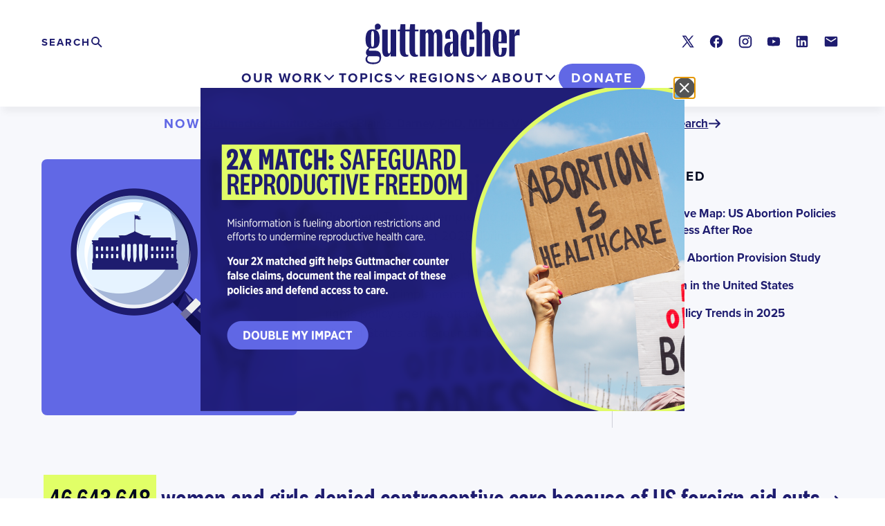

--- FILE ---
content_type: text/html; charset=UTF-8
request_url: https://www.guttmacher.org/?type=All&page=32
body_size: 13016
content:

<!DOCTYPE html>
<html lang="en" dir="ltr" prefix="og: https://ogp.me/ns#">
  <head>
    <meta charset="utf-8" />
<meta name="description" content="The Guttmacher Institute is a leading research and policy organization committed to advancing sexual and reproductive health and rights in the United States and globally." />
<link rel="canonical" href="https://www.guttmacher.org/" />
<link rel="shortlink" href="https://www.guttmacher.org/" />
<meta name="generator" content="Drupal 9 (http://drupal.org)" />
<meta name="google" content="VXOV-TZBfhTRWsP4AOSzz7E4wtUHDw40k0szecaRpXA" />
<meta property="og:site_name" content="Guttmacher Institute" />
<meta property="og:type" content="Website" />
<meta property="og:url" content="https://www.guttmacher.org/" />
<meta property="og:title" content="Guttmacher Institute" />
<meta property="og:description" content="Center facts. Shape policy. Advance sexual and reproductive rights." />
<meta name="twitter:card" content="summary_large_image" />
<meta name="twitter:site" content="@Guttmacher" />
<meta name="twitter:title" content="Home Page" />
<meta name="twitter:site:id" content="31418514" />
<meta name="twitter:creator:id" content="31418514" />
<meta name="twitter:creator" content="@Guttmacher" />
<meta name="twitter:image" content="https://www.guttmacher.org/sites/default/files/styles/twitter_card_alternate/public/2024-11/Guttmacher%20generic%20Preview%20NEW%20social.png?itok=MNJBXMPp" />
<meta name="google-site-verification" content="VXOV-TZBfhTRWsP4AOSzz7E4wtUHDw40k0szecaRpXA" />
<meta name="Generator" content="Drupal 10 (https://www.drupal.org)" />
<meta name="MobileOptimized" content="width" />
<meta name="HandheldFriendly" content="true" />
<meta name="viewport" content="width=device-width, initial-scale=1.0" />
<script src="https://cdn-cookieyes.com/client_data/fedd937517f19e474232240b/script.js" type="text/javascript" id="cookieyes"></script>
<link rel="alternate" hreflang="en" href="https://www.guttmacher.org/" />
<link rel="icon" href="/themes/custom/gutt/favicon.ico" type="image/vnd.microsoft.icon" />

    <title>Guttmacher Institute | Center facts. Shape policy. Advance sexual and reproductive rights.</title>
    <link rel="stylesheet" media="all" href="/sites/default/files/css/css_0A1DSeCz9TVKUthHWweBdReU-ZiTWO5dd_yYQCRN4-0.css?delta=0&amp;language=en&amp;theme=gutt&amp;include=[base64]" />
<link rel="stylesheet" media="all" href="//cdnjs.cloudflare.com/ajax/libs/font-awesome/6.6.0/css/all.min.css" />
<link rel="stylesheet" media="all" href="/sites/default/files/css/css_dhXOWx0f8yxl8XY-thbACUUoXILDGn3ePi2GW7QJvQQ.css?delta=2&amp;language=en&amp;theme=gutt&amp;include=[base64]" />
<link rel="stylesheet" media="all" href="/sites/default/files/css/css_sWLeR1aCDENmU2Wht3Qs7_oyL-D4-aQR43dtoGxuess.css?delta=3&amp;language=en&amp;theme=gutt&amp;include=[base64]" />
<link rel="stylesheet" media="all" href="//use.typekit.net/whh1erc.css" />
<link rel="stylesheet" media="all" href="/sites/default/files/css/css_k-BYjaDOvVDhmdpOw-ybTohiMaC52MWh3eLLZ7aUKOo.css?delta=5&amp;language=en&amp;theme=gutt&amp;include=[base64]" />

    <script type="application/json" data-drupal-selector="drupal-settings-json">{"path":{"baseUrl":"\/","pathPrefix":"","currentPath":"node\/300013","currentPathIsAdmin":false,"isFront":true,"currentLanguage":"en","currentQuery":{"page":"32","type":"All"}},"pluralDelimiter":"\u0003","suppressDeprecationErrors":true,"ajaxPageState":{"libraries":"[base64]","theme":"gutt","theme_token":null},"ajaxTrustedUrl":{"\/search\/site":true},"gtag":{"tagId":"","consentMode":false,"otherIds":[],"events":[],"additionalConfigInfo":[]},"gtm":{"tagId":null,"settings":{"data_layer":"dataLayer","include_classes":false,"allowlist_classes":"","blocklist_classes":"","include_environment":false,"environment_id":"","environment_token":""},"tagIds":["GTM-59CQSP"]},"improved_multi_select":{"selectors":[".gin--edit-form select[multiple][data-drupal-selector^=\u0022edit-field-shr-geography\u0022]","select[multiple][data-drupal-selector^=\u0022edit-field-shr-topic\u0022]","select[multiple][data-drupal-selector^=\u0022edit-field-shr-tags\u0022]","select[multiple][data-drupal-selector^=\u0022edit-field-policy-resources\u0022]","select[multiple][data-drupal-selector^=\u0022edit-field-person-division\u0022]","select[multiple][data-drupal-selector^=\u0022edit-field-division-container\u0022]"],"filtertype":"partial","placeholder_text":"","orderable":false,"js_regex":false,"groupresetfilter":false,"remove_required_attr":false,"buttontext_add":"\u003E","buttontext_addall":"\u00bb","buttontext_del":"\u003C","buttontext_delall":"\u00ab","buttontext_moveup":"Move up","buttontext_movedown":"Move down"},"prototype_select":{"selector":"select[data-select-a11y],select.gutt-search-prototype-select-geography","exclude_selector":".ui-front *, .c-entity-moderation-form__item *","options":{"searchEnabledThreshold":5,"maxResults":0,"searchContains":false,"showSelected":true,"text":{"help":"Use tab (or the down arrow key) to navigate through the list of suggestions","placeholder":"Search in the list","noResult":"No result","results":"{x} suggestion(s) available","deleteItem":"Remove {t}","delete":"Remove","button":null}}},"notification_message":[{"content":"\n\n\n\n\u003Cdiv\n  id=\u0022notification-message--24\u0022\n  aria-labelledby=\u0022\u0022\n  aria-hidden=\u0022true\u0022\n  class=\u0022c-modal\u0022\n  data-notification-rollup\n\u003E\n  \u003C!-- 2. The dialog overlay --\u003E\n  \u003Cdiv data-a11y-dialog-hide class=\u0022c-modal__overlay\u0022\u003E\u003C\/div\u003E\n  \u003C!-- 3. The actual dialog --\u003E\n  \u003Cdiv role=\u0022document\u0022 class=\u0022c-modal__content\u0022\u003E\n    \u003C!-- 4. The close button --\u003E\n    \u003Cheader class=\u0022c-modal__header\u0022\u003E\n    \u003Cbutton type=\u0022button\u0022 data-a11y-dialog-hide aria-label=\u0022Close dialog\u0022 class=\u0022c-modal__close-button\u0022\u003E\n      \u003Csvg width=\u002230\u0022 height=\u002230\u0022 viewBox=\u00220 0 30 30\u0022 xmlns=\u0022http:\/\/www.w3.org\/2000\/svg\u0022\u003E\u003Cg fill=\u0022none\u0022 fill-rule=\u0022evenodd\u0022\u003E\u003Ccircle fill=\u0022#000\u0022 cx=\u002215\u0022 cy=\u002215\u0022 r=\u002215\u0022\u003E\u003C\/circle\u003E\u003Cg stroke=\u0022#FFF\u0022 stroke-linecap=\u0022round\u0022 stroke-width=\u00222\u0022\u003E\u003Cpath d=\u0022M20.613 9L9 20.613M9 9l11.613 11.613\u0022\u003E\u003C\/path\u003E\u003C\/g\u003E\u003C\/g\u003E\u003C\/svg\u003E\n    \u003C\/button\u003E\n    \u003C!-- 5. The dialog title --\u003E\n    \u003Ch1 id=\u0022\u0022 class=\u0022c-modal__title\u0022\u003E\u003C\/h1\u003E\n    \u003C\/header\u003E\n    \u003C!-- 6. Dialog content --\u003E\n    \u003Cdiv class=\u0022c-modal__main js-notification-cta\u0022\u003E\n      \u003Ca class=\u0022c-modal__image\u0022 href=\u0022https:\/\/give.guttmacher.org\/give\/757172?utm_source=Lightbox\u0026amp;utm_medium=Website\u0026amp;utm_campaign=FY26Jan2XMatch\u0026amp;utm_term=ALL\/donation\/checkout?currency=USD\u0026amp;c_src=26JanMatchWeb\u0026amp;preset1=100\u0026amp;preset2=250\u0026amp;preset3=500\u0026amp;preset4=750\u0022\u003E\n        \n  \u003Cdiv class=\u0022field field--name-field-image field--type-entity-reference field--label-visually_hidden\u0022\u003E\n    \u003Cdiv class=\u0022field__label visually-hidden\u0022\u003EImage\u003C\/div\u003E\n              \u003Cdiv class=\u0022field__item\u0022\u003E  \u003Cimg loading=\u0022lazy\u0022 src=\u0022\/sites\/default\/files\/styles\/max_700x560\/public\/2026-01\/Jan-Feb%202026%202X%20Match%20Campaign.png?itok=kfDhparz\u0022 width=\u0022700\u0022 height=\u0022467\u0022 alt=\u00222X Match: Safeguard Reproductive Freedom. Misinformation is fueling abortion restrictions and efforts to undermine reproductive health care.  Your 2X matched gift helps Guttmacher counter false claims, document the real impact of these policies and defend access to care. Double My Impact.\u0022 \/\u003E\n\n\n\u003C\/div\u003E\n          \u003C\/div\u003E\n\n      \u003C\/a\u003E\n    \u003C\/div\u003E\n\u003C\/div\u003E\n","type":"sitewide_notification","id":"24","values":{"field_duration_between_actions":null,"field_duration_between_views":{"duration":"P1D","seconds":"86400"},"field_hide_on_mobile":"0"}}],"mercuryEditor":{"rolloverPaddingBlock":"10"},"miniorange_2fa":{"kba_answer_length":3},"user":{"uid":0,"permissionsHash":"cabac24b3d4cd837509f945331d497ae97425c3abd9168cf1fbf54199d19c84b"}}</script>
<script src="/sites/default/files/js/js_OHxc2rVpcHoZiQkKZFPngoJUwtO_HHgbZrNivouo46g.js?scope=header&amp;delta=0&amp;language=en&amp;theme=gutt&amp;include=[base64]"></script>
<script src="/modules/contrib/google_tag/js/gtag.js?t8yuja"></script>
<script src="/modules/contrib/google_tag/js/gtm.js?t8yuja"></script>

        <script>window.MSInputMethodContext && document.documentMode && document.write('<script src="https://cdn.jsdelivr.net/gh/nuxodin/ie11CustomProperties@4.1.0/ie11CustomProperties.min.js"><\x2fscript>');</script>
  </head>
  <body class="path-frontpage page-node-type-landing-page gutt-page">
    <a href="#main-content" class="visually-hidden focusable skip-link">
      Skip to main content
    </a>
    <noscript><iframe src="https://www.googletagmanager.com/ns.html?id=GTM-59CQSP"
                  height="0" width="0" style="display:none;visibility:hidden"></iframe></noscript>

      <div class="dialog-off-canvas-main-canvas layout-container" data-off-canvas-main-canvas>
    

  

<div class="layout-container full-header">
      
  
        

<header id="header-desktop" class="c-header c-header-desktop">
  <div class="c-header-desktop__inner u-container">
    <div class="c-header-desktop__upper">
      <div class="c-header-desktop__branding">
        <a href="/" class="c-header-desktop__logo link--block">
          <img src="/themes/custom/gutt/logo.svg?gutt" alt="Guttmacher Institute"/>
        </a>
      </div>
              <div class="c-header-desktop__search">
          <h2 class="visually-hidden">
            Search
          </h2>
          <button
            class="c-header-desktop__search-trigger js-toggle"
            aria-expanded="false"
            aria-label="Click to expand search"
            aria-controls="c-header-search--desktop"
          >
            <span class="visually-hidden">Expand</span> <span class="c-header-desktop__search-trigger-text">Search</span>
          </button>
          <div id="c-header-search--desktop" class="c-header-search-form">
            <div class="search-form search-api-form-block l--stack" data-drupal-selector="search-api-form" id="block-searchapiform">
  
        
      <form class="search-form l--stack--tight" action="/search/site" method="get" id="search-api-form" accept-charset="UTF-8">
  <form action="/search/site" method="get" id="search-api-form" accept-charset="UTF-8" class="l--stack--tight">
  <div class="js-form-item form-item js-form-type-search form-item-terms js-form-item-terms form-no-label">
      <label class="c-label form-item__label visually-hidden" for="edit-terms">Search</label>
        <input title="Enter the terms you wish to search for." class="search-form__input form-search form-element form-element--type-search form-element--api-search" data-drupal-selector="edit-terms" type="search" id="edit-terms" name="terms" value="" size="15" maxlength="128" placeholder="" />

        </div>
<div class="search-form__actions form-actions js-form-wrapper form-wrapper" data-drupal-selector="edit-actions" id="edit-actions"><input class="search-form__button button js-form-submit form-submit" data-drupal-selector="edit-submit" type="submit" id="edit-submit" value="Search" />
</div>

</form>

</form>

  </div>

          </div>
        </div>
                    <div class="c-header__social">
          
<div id="block-socialmedialinks" class="block-social-media-links social-media-links-block l--stack">
  
        
      

<ul class="social-media-links--platforms platforms inline horizontal">
      <li>
      <a class="social-media-link-icon--twitter" href="https://x.com/Guttmacher"  >
        <span class='fab fa-x-twitter fa-in'></span> <span class="visually-hidden">X</span>
      </a>

          </li>
      <li>
      <a class="social-media-link-icon--facebook" href="https://www.facebook.com/guttmacher"  >
        <span class='fab fa-facebook fa-in'></span> <span class="visually-hidden">Facebook</span>
      </a>

          </li>
      <li>
      <a class="social-media-link-icon--instagram" href="https://www.instagram.com/guttmacherinstitute"  >
        <span class='fab fa-instagram fa-in'></span> <span class="visually-hidden">Instagram</span>
      </a>

          </li>
      <li>
      <a class="social-media-link-icon--youtube" href="https://www.youtube.com/user/Guttmacher"  >
        <span class='fab fa-youtube fa-in'></span> <span class="visually-hidden">Youtube</span>
      </a>

          </li>
      <li>
      <a class="social-media-link-icon--linkedin" href="https://www.linkedin.com/company/guttmacher-institute"  >
        <span class='fab fa-linkedin fa-in'></span> <span class="visually-hidden">LinkedIn</span>
      </a>

          </li>
      <li>
      <a class="social-media-link-icon--contact" href="/updates?type=new"  >
        <span class='fa fa-envelope fa-in'></span> <span class="visually-hidden">Contact</span>
      </a>

          </li>
  </ul>

  </div>

        </div>
          </div>
    <div class="c-header-desktop__lower">
      <div class="c-header-desktop__nav">
        <div id="block-mainmegamenu" class="block-content-742b3d35-44d3-4923-9907-74ea192faecb c-header-main-menu js-header-main-menu" role="tablist">
  
    
      <div class="paragraph paragraph--type--layout-megamenu paragraph--view-mode--default"><div class="c-header-panel-container c-header-panel-container--left"><button class="c-header-tab c-header-tab--our-work js-header__tab" role="tab" aria-selected="false" aria-controls="header-desktop__panel--our-work">Our Work</button><nav id="header-desktop__panel--our-work" class="c-header-panel js-header__panel" role="tabpanel" aria-hidden="true" data-region="our-work"><div  class="Our Work our-work left l--megamenu l--megamenu--split"><div class="l__region l__highlights"><div  class="l__region-inner"><div class="paragraph paragraph--type--link-list paragraph--view-mode--default"><div class="c-link-list c-link-list--highlighted"><div class="c-link-list__heading"><h2>Highlights</h2></div><div class="c-link-list__content"><ul class="c-link-list__list"><li class="c-link-list__item"><a href="/reproductive-health-impact-study" >
          Reproductive Health Impact Study
        </a></li><li class="c-link-list__item"><a href="/adding-it-up"  class="link--ruled">
          Adding It Up
        </a></li><li class="c-link-list__item"><a href="/global/abortion" >
          Abortion Worldwide
        </a></li><li class="c-link-list__item"><a href="/guttmacher-lancet-commission" >
          Guttmacher-Lancet Commission
        </a></li><li class="c-link-list__item"><a href="/us-policy-resources"  class="link--ruled">
          US policy resources
        </a></li><li class="c-link-list__item"><a href="/state-policy-resources" >
          State policy resources
        </a></li><li class="c-link-list__item"><a href="/journals/ipsrh"  class="link--ruled">
          International Perspectives on Sexual and Reproductive Health (1975–2020)
        </a></li><li class="c-link-list__item"><a href="/journals/psrh" >
          Perspectives on Sexual and Reproductive Health (1969–2020) 
        </a></li></ul></div></div></div></div></div><div class="l__region l__main"><div  class="l__region-inner"><div class="paragraph paragraph--type--link-list paragraph--view-mode--default"><div class="c-link-list c-link-list--default"><div class="c-link-list__heading"><h2>Reports</h2></div><div class="c-link-list__content"><ul class="c-link-list__list"><li class="c-link-list__item"><a href="/global/reports" >
          Global
        </a></li><li class="c-link-list__item"><a href="/united-states/reports" >
          United States
        </a></li></ul></div></div></div><div class="paragraph paragraph--type--link-list paragraph--view-mode--default"><div class="c-link-list c-link-list--default"><div class="c-link-list__heading"><h2>Articles</h2></div><div class="c-link-list__content"><ul class="c-link-list__list"><li class="c-link-list__item"><a href="/global/research-articles" >
          Global research
        </a></li><li class="c-link-list__item"><a href="/united-states/research-articles" >
          US research
        </a></li><li class="c-link-list__item"><a href="/policy-analysis"  class="link--ruled">
          Policy analysis
        </a></li><li class="c-link-list__item"><a href="/gpr?volume=24&amp;language=en" >
          Guttmacher Policy Review
        </a></li><li class="c-link-list__item"><a href="/opinion"  class="link--ruled">
          Opinion
        </a></li></ul></div></div></div><div class="paragraph paragraph--type--link-list paragraph--view-mode--default"><div class="c-link-list c-link-list--default"><div class="c-link-list__heading"><h2>Fact Sheets</h2></div><div class="c-link-list__content"><ul class="c-link-list__list"><li class="c-link-list__item"><a href="/global/fact-sheets" >
          Global
        </a></li><li class="c-link-list__item"><a href="/united-states/fact-sheets" >
          United States
        </a></li><li class="c-link-list__item"><a href="/state-policy/laws-policies" >
          US State Laws and Policies
        </a></li></ul></div></div></div><div class="paragraph paragraph--type--link-list paragraph--view-mode--default"><div class="c-link-list c-link-list--default"><div class="c-link-list__heading"><h2>Tools</h2></div><div class="c-link-list__content"><ul class="c-link-list__list"><li class="c-link-list__item"><a href="https://states.guttmacher.org/policies/" >
          Interactive Map: US Abortion Policies and Access After Roe 
        </a></li><li class="c-link-list__item"><a href="/fp-impact-calculator" >
          Family Planning Investment Impact Calculator
        </a></li><li class="c-link-list__item"><a href="/monthly-abortion-provision-study" >
          Monthly Abortion Provision Study Dashboard
        </a></li><li class="c-link-list__item"><a href="/state-policy" >
          State legislation tracker
        </a></li><li class="c-link-list__item"><a href="/public-use-datasets"  class="link--ruled">
          Public-use data sets
        </a></li></ul></div></div></div></div></div></div></nav></div></div><div class="paragraph paragraph--type--layout-megamenu paragraph--view-mode--default"><div class="c-header-panel-container c-header-panel-container--left"><button class="c-header-tab c-header-tab--topics js-header__tab" role="tab" aria-selected="false" aria-controls="header-desktop__panel--topics">Topics</button><nav id="header-desktop__panel--topics" class="c-header-panel js-header__panel" role="tabpanel" aria-hidden="true" data-region="topics"><div  class="Topics topics left l--megamenu"><div class="l__region l__main"><div  class="l__region-inner"><div class="paragraph paragraph--type--link-list paragraph--view-mode--default"><div class="c-link-list c-link-list--default"><div class="c-link-list__heading"><h2>Global</h2></div><div class="c-link-list__content"><ul class="c-link-list__list"><li class="c-link-list__item"><a href="/global/abortion" >
          Abortion
        </a></li><li class="c-link-list__item"><a href="/global/contraception" >
          Contraception
        </a></li><li class="c-link-list__item"><a href="/global/pregnancy" >
          Pregnancy
        </a></li><li class="c-link-list__item"><a href="/global/teens" >
          Teens
        </a></li></ul></div></div></div><div class="paragraph paragraph--type--link-list paragraph--view-mode--default"><div class="c-link-list c-link-list--default"><div class="c-link-list__heading"><h2>US</h2></div><div class="c-link-list__content"><ul class="c-link-list__list"><li class="c-link-list__item"><a href="/united-states/abortion" >
          Abortion
        </a></li><li class="c-link-list__item"><a href="/united-states/contraception" >
          Contraception
        </a></li><li class="c-link-list__item"><a href="/united-states/pregnancy" >
          Pregnancy
        </a></li><li class="c-link-list__item"><a href="/united-states/teens" >
          Teens
        </a></li></ul></div></div></div></div></div></div></nav></div></div><div class="paragraph paragraph--type--layout-megamenu paragraph--view-mode--default"><div class="c-header-panel-container c-header-panel-container--right"><button class="c-header-tab c-header-tab--regions js-header__tab" role="tab" aria-selected="false" aria-controls="header-desktop__panel--regions">Regions</button><nav id="header-desktop__panel--regions" class="c-header-panel js-header__panel" role="tabpanel" aria-hidden="true" data-region="regions"><div  class="Regions regions right l--megamenu"><div class="l__region l__main"><div  class="l__region-inner"><div class="paragraph paragraph--type--link-list paragraph--view-mode--default"><div class="c-link-list c-link-list--default"><div class="c-link-list__heading"><h2>Our Work by Geography</h2></div><div class="c-link-list__content"><ul class="c-link-list__list"><li class="c-link-list__item"><a href="/regions/global" >
          Global
        </a></li><li class="c-link-list__item"><a href="/regions/africa"  class="link--ruled">
          Africa
        </a></li><li class="c-link-list__item"><a href="/regions/asia" >
          Asia
        </a></li><li class="c-link-list__item"><a href="/regions/europe" >
          Europe
        </a></li><li class="c-link-list__item"><a href="/regions/latin-america-caribbean" >
          Latin America & the Caribbean
        </a></li><li class="c-link-list__item"><a href="/regions/northern-america" >
          Northern America
        </a></li><li class="c-link-list__item"><a href="/regions/oceania" >
          Oceania
        </a></li></ul></div></div></div></div></div></div></nav></div></div><div class="paragraph paragraph--type--layout-megamenu paragraph--view-mode--default"><div class="c-header-panel-container c-header-panel-container--left"><button class="c-header-tab c-header-tab--about js-header__tab" role="tab" aria-selected="false" aria-controls="header-desktop__panel--about">About</button><nav id="header-desktop__panel--about" class="c-header-panel js-header__panel" role="tabpanel" aria-hidden="true" data-region="about"><div  class="About about left l--megamenu"><div class="l__region l__main"><div  class="l__region-inner"><div class="paragraph paragraph--type--link-list paragraph--view-mode--default"><div class="c-link-list c-link-list--default"><div class="c-link-list__heading"><h2>Who We Are</h2></div><div class="c-link-list__content"><ul class="c-link-list__list"><li class="c-link-list__item"><a href="/about" >
          About
        </a></li><li class="c-link-list__item"><a href="/about/staff" >
          Staff
        </a></li><li class="c-link-list__item"><a href="/about/board" >
          Board
        </a></li><li class="c-link-list__item"><a href="/about/job-opportunities" >
          Job opportunities
        </a></li><li class="c-link-list__item"><a href="/newsletters" >
          Newsletter
        </a></li><li class="c-link-list__item"><a href="/about/history" >
          History
        </a></li><li class="c-link-list__item"><a href="/about/contact" >
          Contact
        </a></li><li class="c-link-list__item"><a href="/financial-conflict-interest-policy"  class="link--ruled link--secondary">
          Conflict of Interest Policy
        </a></li></ul></div></div></div><div class="paragraph paragraph--type--link-list paragraph--view-mode--default"><div class="c-link-list c-link-list--default"><div class="c-link-list__heading"><h2>Media</h2></div><div class="c-link-list__content"><ul class="c-link-list__list"><li class="c-link-list__item"><a href="/media-office" >
          Media office
        </a></li><li class="c-link-list__item"><a href="/news-releases" >
          News releases
        </a></li></ul></div></div></div><div class="paragraph paragraph--type--link-list paragraph--view-mode--default"><div class="c-link-list c-link-list--default"><div class="c-link-list__heading"><h2>Support Our Work</h2></div><div class="c-link-list__content"><ul class="c-link-list__list"><li class="c-link-list__item"><a href="https://give.guttmacher.org/give/654347/#!/donation/checkout" >
          Make a gift today
        </a></li><li class="c-link-list__item"><a href="https://give.guttmacher.org/give/110766/#!/donation/checkout" >
          Monthly Giving Circle
        </a></li><li class="c-link-list__item"><a href="/donate/support-our-work" >
          Ways to Give
        </a></li><li class="c-link-list__item"><a href="/guttmacher-guardians" >
          Guttmacher Guardians
        </a></li><li class="c-link-list__item"><a href="/donate/planned-giving" >
          Guttmacher Legacy Circle
        </a></li><li class="c-link-list__item"><a href="/about/financials"  class="link--ruled link--secondary">
          Financials
        </a></li><li class="c-link-list__item"><a href="/impact-report-2025" >
          Impact Report 2025
        </a></li></ul></div></div></div><div class="paragraph paragraph--type--link-list paragraph--view-mode--default"><div class="c-link-list c-link-list--default"><div class="c-link-list__heading"><h2>Awards &amp; Scholarships</h2></div><div class="c-link-list__content"><ul class="c-link-list__list"><li class="c-link-list__item"><a href="/darroch-award-excellence-sexual-and-reproductive-health-research" >
          Darroch Award
        </a></li><li class="c-link-list__item"><a href="/cory-l-richards-memorial-scholarship" >
          Richards Scholarship
        </a></li><li class="c-link-list__item"><a href="/bixby-international-leadership-fellowship" >
          Bixby Fellowship
        </a></li></ul></div></div></div></div></div></div></nav></div></div>
  </div>

      </div>
      <div class="c-header-desktop__donate">
          
  

<a href="https://give.guttmacher.org/give/550565/#!/donation/checkout"  class="c-header-donate-button">Donate</a>

  

      </div>
    </div>
  </div>
</header>
    
<header id="header--sticky" class="c-header c-header-mobile" aria-role="banner">
  <div id="header-control-panel" class="header-control-panel">

    <div class="c-header-mobile__branding">
      <a href="/" class="c-header-mobile__logo link--block">
        <img src="/themes/custom/gutt/logo.svg?gutt" alt="Guttmacher Institute"/>
      </a>
    </div>

    <div class="header__sticky--secondary">
      <div class="header-donate">
          
  

<a href="https://give.guttmacher.org/give/550565/#!/donation/checkout"  class="c-header-donate-button">Donate</a>

  

      </div>
      <button class="header-toggle toggle" aria-expanded="false" aria-controls="header-drawer">Menu</button>
    </div>
  </div>
  <div id="header-drawer" class="c-header__drawer">
    <div class="c-header__drawer-inner">
      <div class="c-header-mobile__primary">
                  <div class="c-header-mobile__search">
            <div class="c-header-search-form">
              <div class="search-form search-api-form-block l--stack" data-drupal-selector="search-api-form" id="block-searchapiform-2">
  
        
      <form class="search-form l--stack--tight" action="/search/site" method="get" id="search-api-form" accept-charset="UTF-8">
  <form action="/search/site" method="get" id="search-api-form" accept-charset="UTF-8" class="l--stack--tight">
  <div class="js-form-item form-item js-form-type-search form-item-terms js-form-item-terms form-no-label">
      <label class="c-label form-item__label visually-hidden" for="edit-terms">Search</label>
        <input title="Enter the terms you wish to search for." class="search-form__input form-search form-element form-element--type-search form-element--api-search" data-drupal-selector="edit-terms" type="search" id="edit-terms" name="terms" value="" size="15" maxlength="128" placeholder="" />

        </div>
<div class="search-form__actions form-actions js-form-wrapper form-wrapper" data-drupal-selector="edit-actions" id="edit-actions"><input class="search-form__button button js-form-submit form-submit" data-drupal-selector="edit-submit" type="submit" id="edit-submit" value="Search" />
</div>

</form>

</form>

  </div>

            </div>
          </div>
                <div class="c-header-mobile__main-menu">
          <div id="block-mainmegamenu" class="block-content-742b3d35-44d3-4923-9907-74ea192faecb c-header-main-menu js-header-main-menu" role="tablist">
  
    
      <div class="paragraph paragraph--type--layout-megamenu paragraph--view-mode--default"><div class="c-header-panel-container c-header-panel-container--left"><button class="c-header-tab c-header-tab--our-work js-header__tab" role="tab" aria-selected="false" aria-controls="header-desktop__panel--our-work">Our Work</button><nav id="header-desktop__panel--our-work" class="c-header-panel js-header__panel" role="tabpanel" aria-hidden="true" data-region="our-work"><div  class="Our Work our-work left l--megamenu l--megamenu--split"><div class="l__region l__highlights"><div  class="l__region-inner"><div class="paragraph paragraph--type--link-list paragraph--view-mode--default"><div class="c-link-list c-link-list--highlighted"><div class="c-link-list__heading"><h2>Highlights</h2></div><div class="c-link-list__content"><ul class="c-link-list__list"><li class="c-link-list__item"><a href="/reproductive-health-impact-study" >
          Reproductive Health Impact Study
        </a></li><li class="c-link-list__item"><a href="/adding-it-up"  class="link--ruled">
          Adding It Up
        </a></li><li class="c-link-list__item"><a href="/global/abortion" >
          Abortion Worldwide
        </a></li><li class="c-link-list__item"><a href="/guttmacher-lancet-commission" >
          Guttmacher-Lancet Commission
        </a></li><li class="c-link-list__item"><a href="/us-policy-resources"  class="link--ruled">
          US policy resources
        </a></li><li class="c-link-list__item"><a href="/state-policy-resources" >
          State policy resources
        </a></li><li class="c-link-list__item"><a href="/journals/ipsrh"  class="link--ruled">
          International Perspectives on Sexual and Reproductive Health (1975–2020)
        </a></li><li class="c-link-list__item"><a href="/journals/psrh" >
          Perspectives on Sexual and Reproductive Health (1969–2020) 
        </a></li></ul></div></div></div></div></div><div class="l__region l__main"><div  class="l__region-inner"><div class="paragraph paragraph--type--link-list paragraph--view-mode--default"><div class="c-link-list c-link-list--default"><div class="c-link-list__heading"><h2>Reports</h2></div><div class="c-link-list__content"><ul class="c-link-list__list"><li class="c-link-list__item"><a href="/global/reports" >
          Global
        </a></li><li class="c-link-list__item"><a href="/united-states/reports" >
          United States
        </a></li></ul></div></div></div><div class="paragraph paragraph--type--link-list paragraph--view-mode--default"><div class="c-link-list c-link-list--default"><div class="c-link-list__heading"><h2>Articles</h2></div><div class="c-link-list__content"><ul class="c-link-list__list"><li class="c-link-list__item"><a href="/global/research-articles" >
          Global research
        </a></li><li class="c-link-list__item"><a href="/united-states/research-articles" >
          US research
        </a></li><li class="c-link-list__item"><a href="/policy-analysis"  class="link--ruled">
          Policy analysis
        </a></li><li class="c-link-list__item"><a href="/gpr?volume=24&amp;language=en" >
          Guttmacher Policy Review
        </a></li><li class="c-link-list__item"><a href="/opinion"  class="link--ruled">
          Opinion
        </a></li></ul></div></div></div><div class="paragraph paragraph--type--link-list paragraph--view-mode--default"><div class="c-link-list c-link-list--default"><div class="c-link-list__heading"><h2>Fact Sheets</h2></div><div class="c-link-list__content"><ul class="c-link-list__list"><li class="c-link-list__item"><a href="/global/fact-sheets" >
          Global
        </a></li><li class="c-link-list__item"><a href="/united-states/fact-sheets" >
          United States
        </a></li><li class="c-link-list__item"><a href="/state-policy/laws-policies" >
          US State Laws and Policies
        </a></li></ul></div></div></div><div class="paragraph paragraph--type--link-list paragraph--view-mode--default"><div class="c-link-list c-link-list--default"><div class="c-link-list__heading"><h2>Tools</h2></div><div class="c-link-list__content"><ul class="c-link-list__list"><li class="c-link-list__item"><a href="https://states.guttmacher.org/policies/" >
          Interactive Map: US Abortion Policies and Access After Roe 
        </a></li><li class="c-link-list__item"><a href="/fp-impact-calculator" >
          Family Planning Investment Impact Calculator
        </a></li><li class="c-link-list__item"><a href="/monthly-abortion-provision-study" >
          Monthly Abortion Provision Study Dashboard
        </a></li><li class="c-link-list__item"><a href="/state-policy" >
          State legislation tracker
        </a></li><li class="c-link-list__item"><a href="/public-use-datasets"  class="link--ruled">
          Public-use data sets
        </a></li></ul></div></div></div></div></div></div></nav></div></div><div class="paragraph paragraph--type--layout-megamenu paragraph--view-mode--default"><div class="c-header-panel-container c-header-panel-container--left"><button class="c-header-tab c-header-tab--topics js-header__tab" role="tab" aria-selected="false" aria-controls="header-desktop__panel--topics">Topics</button><nav id="header-desktop__panel--topics" class="c-header-panel js-header__panel" role="tabpanel" aria-hidden="true" data-region="topics"><div  class="Topics topics left l--megamenu"><div class="l__region l__main"><div  class="l__region-inner"><div class="paragraph paragraph--type--link-list paragraph--view-mode--default"><div class="c-link-list c-link-list--default"><div class="c-link-list__heading"><h2>Global</h2></div><div class="c-link-list__content"><ul class="c-link-list__list"><li class="c-link-list__item"><a href="/global/abortion" >
          Abortion
        </a></li><li class="c-link-list__item"><a href="/global/contraception" >
          Contraception
        </a></li><li class="c-link-list__item"><a href="/global/pregnancy" >
          Pregnancy
        </a></li><li class="c-link-list__item"><a href="/global/teens" >
          Teens
        </a></li></ul></div></div></div><div class="paragraph paragraph--type--link-list paragraph--view-mode--default"><div class="c-link-list c-link-list--default"><div class="c-link-list__heading"><h2>US</h2></div><div class="c-link-list__content"><ul class="c-link-list__list"><li class="c-link-list__item"><a href="/united-states/abortion" >
          Abortion
        </a></li><li class="c-link-list__item"><a href="/united-states/contraception" >
          Contraception
        </a></li><li class="c-link-list__item"><a href="/united-states/pregnancy" >
          Pregnancy
        </a></li><li class="c-link-list__item"><a href="/united-states/teens" >
          Teens
        </a></li></ul></div></div></div></div></div></div></nav></div></div><div class="paragraph paragraph--type--layout-megamenu paragraph--view-mode--default"><div class="c-header-panel-container c-header-panel-container--right"><button class="c-header-tab c-header-tab--regions js-header__tab" role="tab" aria-selected="false" aria-controls="header-desktop__panel--regions">Regions</button><nav id="header-desktop__panel--regions" class="c-header-panel js-header__panel" role="tabpanel" aria-hidden="true" data-region="regions"><div  class="Regions regions right l--megamenu"><div class="l__region l__main"><div  class="l__region-inner"><div class="paragraph paragraph--type--link-list paragraph--view-mode--default"><div class="c-link-list c-link-list--default"><div class="c-link-list__heading"><h2>Our Work by Geography</h2></div><div class="c-link-list__content"><ul class="c-link-list__list"><li class="c-link-list__item"><a href="/regions/global" >
          Global
        </a></li><li class="c-link-list__item"><a href="/regions/africa"  class="link--ruled">
          Africa
        </a></li><li class="c-link-list__item"><a href="/regions/asia" >
          Asia
        </a></li><li class="c-link-list__item"><a href="/regions/europe" >
          Europe
        </a></li><li class="c-link-list__item"><a href="/regions/latin-america-caribbean" >
          Latin America & the Caribbean
        </a></li><li class="c-link-list__item"><a href="/regions/northern-america" >
          Northern America
        </a></li><li class="c-link-list__item"><a href="/regions/oceania" >
          Oceania
        </a></li></ul></div></div></div></div></div></div></nav></div></div><div class="paragraph paragraph--type--layout-megamenu paragraph--view-mode--default"><div class="c-header-panel-container c-header-panel-container--left"><button class="c-header-tab c-header-tab--about js-header__tab" role="tab" aria-selected="false" aria-controls="header-desktop__panel--about">About</button><nav id="header-desktop__panel--about" class="c-header-panel js-header__panel" role="tabpanel" aria-hidden="true" data-region="about"><div  class="About about left l--megamenu"><div class="l__region l__main"><div  class="l__region-inner"><div class="paragraph paragraph--type--link-list paragraph--view-mode--default"><div class="c-link-list c-link-list--default"><div class="c-link-list__heading"><h2>Who We Are</h2></div><div class="c-link-list__content"><ul class="c-link-list__list"><li class="c-link-list__item"><a href="/about" >
          About
        </a></li><li class="c-link-list__item"><a href="/about/staff" >
          Staff
        </a></li><li class="c-link-list__item"><a href="/about/board" >
          Board
        </a></li><li class="c-link-list__item"><a href="/about/job-opportunities" >
          Job opportunities
        </a></li><li class="c-link-list__item"><a href="/newsletters" >
          Newsletter
        </a></li><li class="c-link-list__item"><a href="/about/history" >
          History
        </a></li><li class="c-link-list__item"><a href="/about/contact" >
          Contact
        </a></li><li class="c-link-list__item"><a href="/financial-conflict-interest-policy"  class="link--ruled link--secondary">
          Conflict of Interest Policy
        </a></li></ul></div></div></div><div class="paragraph paragraph--type--link-list paragraph--view-mode--default"><div class="c-link-list c-link-list--default"><div class="c-link-list__heading"><h2>Media</h2></div><div class="c-link-list__content"><ul class="c-link-list__list"><li class="c-link-list__item"><a href="/media-office" >
          Media office
        </a></li><li class="c-link-list__item"><a href="/news-releases" >
          News releases
        </a></li></ul></div></div></div><div class="paragraph paragraph--type--link-list paragraph--view-mode--default"><div class="c-link-list c-link-list--default"><div class="c-link-list__heading"><h2>Support Our Work</h2></div><div class="c-link-list__content"><ul class="c-link-list__list"><li class="c-link-list__item"><a href="https://give.guttmacher.org/give/654347/#!/donation/checkout" >
          Make a gift today
        </a></li><li class="c-link-list__item"><a href="https://give.guttmacher.org/give/110766/#!/donation/checkout" >
          Monthly Giving Circle
        </a></li><li class="c-link-list__item"><a href="/donate/support-our-work" >
          Ways to Give
        </a></li><li class="c-link-list__item"><a href="/guttmacher-guardians" >
          Guttmacher Guardians
        </a></li><li class="c-link-list__item"><a href="/donate/planned-giving" >
          Guttmacher Legacy Circle
        </a></li><li class="c-link-list__item"><a href="/about/financials"  class="link--ruled link--secondary">
          Financials
        </a></li><li class="c-link-list__item"><a href="/impact-report-2025" >
          Impact Report 2025
        </a></li></ul></div></div></div><div class="paragraph paragraph--type--link-list paragraph--view-mode--default"><div class="c-link-list c-link-list--default"><div class="c-link-list__heading"><h2>Awards &amp; Scholarships</h2></div><div class="c-link-list__content"><ul class="c-link-list__list"><li class="c-link-list__item"><a href="/darroch-award-excellence-sexual-and-reproductive-health-research" >
          Darroch Award
        </a></li><li class="c-link-list__item"><a href="/cory-l-richards-memorial-scholarship" >
          Richards Scholarship
        </a></li><li class="c-link-list__item"><a href="/bixby-international-leadership-fellowship" >
          Bixby Fellowship
        </a></li></ul></div></div></div></div></div></div></nav></div></div>
  </div>

        </div>
      </div>

      <div class="c-header-mobile__secondary u-container">
        <div class="header-donate">
            
  

<a href="https://give.guttmacher.org/give/550565/#!/donation/checkout"  class="c-header-donate-button">Donate</a>

  

        </div>
                  <div class="c-header__drawer-social">
            
<div id="block-socialmedialinks" class="block-social-media-links social-media-links-block l--stack">
  
        
      

<ul class="social-media-links--platforms platforms inline horizontal">
      <li>
      <a class="social-media-link-icon--twitter" href="https://x.com/Guttmacher"  >
        <span class='fab fa-x-twitter fa-in'></span> <span class="visually-hidden">X</span>
      </a>

          </li>
      <li>
      <a class="social-media-link-icon--facebook" href="https://www.facebook.com/guttmacher"  >
        <span class='fab fa-facebook fa-in'></span> <span class="visually-hidden">Facebook</span>
      </a>

          </li>
      <li>
      <a class="social-media-link-icon--instagram" href="https://www.instagram.com/guttmacherinstitute"  >
        <span class='fab fa-instagram fa-in'></span> <span class="visually-hidden">Instagram</span>
      </a>

          </li>
      <li>
      <a class="social-media-link-icon--youtube" href="https://www.youtube.com/user/Guttmacher"  >
        <span class='fab fa-youtube fa-in'></span> <span class="visually-hidden">Youtube</span>
      </a>

          </li>
      <li>
      <a class="social-media-link-icon--linkedin" href="https://www.linkedin.com/company/guttmacher-institute"  >
        <span class='fab fa-linkedin fa-in'></span> <span class="visually-hidden">LinkedIn</span>
      </a>

          </li>
      <li>
      <a class="social-media-link-icon--contact" href="/updates?type=new"  >
        <span class='fa fa-envelope fa-in'></span> <span class="visually-hidden">Contact</span>
      </a>

          </li>
  </ul>

  </div>

          </div>
              </div>
    </div>
  </div>
</header>
<div id="header-overlay"></div>
  
  
      
  
  

  

  
  <main id="page__main" role="main" class="page__main">
    <a id="main-content" tabindex="-1"></a>
                  <div class="u-container">
          <div>
  <div data-drupal-messages-fallback class="hidden"></div>

</div>

        </div>
          
              
        <div class="layout-content">
  <div>
  <article  class="c-landing-page t-pane t-white">
  
  

      <div class="c-landing-page__content">
      
<div  class="l--stack">
    <div class="paragraph paragraph--type--layout-section paragraph--view-mode--topic-page u-mt-0">
          


  <section  class="c-home-hero__section u-pb-80 l--one-column">
    <div class="l__inner">

              <div  class="l--stack--sparse l__region l--stack l__header u-container">
          
<article  data-component-id="gutt:topic-page-block" class="c-topic-page-block">
      
            <div class="field field--name-field-block field--type-block-field field--label-hidden field__item"><div id="block-nowblock--2" class="gutt-now-block l--stack">
  
        
      
  <div     
  
  
  
  
 class="c-now l--constrained clearfix"
>
    <h2 class="c-now__heading">Now</h2>
    <div class="c-now__content">
        <a href="https://www.guttmacher.org/news-release/2025/guttmacher-institute-selects-blair-g-darney-phd-mph-vice-president-domestic" class="c-now__link">            <span class="c-now__text">Guttmacher Institute Selects Blair G. Darney, PhD, MPH as Vice President for Domestic Research</span>
        </a>    </div>
  </div>

  </div>
</div>
      
  </article>


        </div>
      
            <div class="l__main">
          <div  class="l--stack--sparse l__region l--stack l__main u-container">
              <div class="paragraph paragraph--type--featured-content paragraph--view-mode--topic-page">
            <div class="c-home_hero--wrapper">
        <div  class="l--stack c-home_hero--wrapper--content">
          <div>
      
<article     
  
        
  
  
 class="c-home-hero"
>
  <div class="c-home-hero__content">
        <figure class="c-home-hero__image js-block-link" data-href="/fact-sheet/year-one-project-2025-tracking-trump-admins-campaign-against-srhr">
      
            <div class="field field--name-field-shr-image field--type-entity-reference field--label-hidden field__item"><div>
  
  
            <div class="field field--name-field-media-image field--type-image field--label-hidden field__item">    <img loading="eager" srcset="/sites/default/files/styles/1_1_740_x_740/public/2026-01/first%20year%20web%404x.png?h=57024e64&amp;itok=VltAM_KY 740w" sizes="(min-width: 37.5em) calc(100vw - 72px), calc(100vw - 40px)" width="235" height="188" src="/sites/default/files/styles/5_4_235x188/public/2026-01/first%20year%20web%404x.png?h=57024e64&amp;itok=z-5hyk1h" alt="Preview Image" />


</div>
      
</div>
</div>
      
    </figure>
        <div class="c-home-hero__main l--stack--tight">
      
      <h3 class="c-home-hero__title">
                  <a href="/fact-sheet/year-one-project-2025-tracking-trump-admins-campaign-against-srhr" class="c-home-hero__title-link">One Year of Project 2025</a>
              </h3>
            
              <div class="c-home-hero__summary">
            <div class="text-content field field--name-field-shr-featured-summary field--type-text-long field--label-hidden field__item"><p>President Trump attempted to distance himself from Project 2025 during the 2024 campaign. One year in, it’s clear that the framework is serving as the administration’s playbook for implementing an extreme anti-rights policy agenda, attacking SRHR in the United States and around the world.&nbsp; &nbsp;</p></div>
      </div>
          </div>
  </div>
      <div class="c-home-hero__related">
      

  <div class="c-listing l--stack--tight">
    <h3 class="c-listing__label--ruled">Related</h3>
          <div class="c-listing__items l--stack--tight">
              <div class="c-listing__item"><a href="/content/interactive-map-us-abortion-policies-and-access-after-roe" hreflang="en"> Interactive Map: US Abortion Policies and Access After Roe</a></div>
          <div class="c-listing__item"><a href="/monthly-abortion-provision-study" hreflang="en">Monthly Abortion Provision Study</a></div>
          <div class="c-listing__item"><a href="/united-states/abortion" hreflang="en">Abortion in the United States</a></div>
          <div class="c-listing__item"><a href="/2025/12/state-policy-trends-2025-full-year-analysis" hreflang="en">State Policy Trends in 2025</a></div>
              </div>
      </div>

    </div>
  </article>

      </div>
      </div>
  </div>

      </div>

<article  data-component-id="gutt:topic-page-block" class="c-topic-page-block">
      
            <div class="field field--name-field-block field--type-block-field field--label-hidden field__item"><div id="block-guttcounterblock--2" class="gutt-counter-block l--stack">
  
        
      
<h3 data-increment=1.5091312393458 data-start-count=0 data-start-date=1737781200 class="counter">
    <div class="counter-number">46,639,134</div>
    <a class="counter-text" href="/2025/02/just-numbers-impact-us-international-family-planning-assistance-2024">women and girls denied contraceptive care because of US foreign aid cuts</a>
</h3>
<div class="counter-meta">UPDATED EVERY MINUTE</div>
  </div>
</div>
      
  </article>


          </div>
      </div>
      
          </div>
  </section>

      </div>

    <div class="paragraph paragraph--type--layout-section paragraph--view-mode--topic-page u-mt-0">
          


  <section  class="c-home-feature__section l--one-column">
    <div class="l__inner">

      
            <div class="l__main">
          <div  class="l--stack--normal l__region l--stack l__main u-container">
              <div class="paragraph paragraph--type--featured-content paragraph--view-mode--topic-page">
            <div class="c-home_featured--wrapper">
      <h3 class="accent heading">Featured</h3>
        <div  class="l--switcher--wide c-home_featured--wrapper--content">
          <div>
      
<article     
  
        
  
  
 class="c-home-featured"
>
    <div class="c-home-featured__content l--stack--minimal">
    
        <p class="c-home-featured__type">Opinion</p>
        <h4 class="c-home-featured__title">
              <a href="/article/2025/10/ripple-effects-us-retreat-international-reproductive-care" class="c-home-featured__title-link"><span>The Ripple Effects of the US Retreat from International Reproductive Care</span>
</a>
          </h4>
        
  </div>
</article>

      </div>
          <div>
      
<article     
  
        
  
  
 class="c-home-featured"
>
    <div class="c-home-featured__content l--stack--minimal">
    
        <p class="c-home-featured__type">News Release</p>
        <h4 class="c-home-featured__title">
              <a href="/news-release/2025/guttmacher-releases-most-comprehensive-evidence-date-global-family-planning-gaps" class="c-home-featured__title-link"><span>Guttmacher Releases Most Comprehensive Evidence to Date on Global Family Planning Gaps, Investment and Economic Returns </span>
</a>
          </h4>
        
  </div>
</article>

      </div>
          <div>
      
<article     
  
        
  
  
 class="c-home-featured"
>
    <div class="c-home-featured__content l--stack--minimal">
    
        <p class="c-home-featured__type">Policy Analysis</p>
        <h4 class="c-home-featured__title">
              <a href="/2025/12/state-policy-trends-2025-full-year-analysis" class="c-home-featured__title-link">State Policy Trends in 2025</a>
          </h4>
        
  </div>
</article>

      </div>
      </div>
      
    <a href="/latest-work" class="c-button c-button--violet">Explore our latest work</a>
    <div class="c-featured_waves"></div>
  </div>

      </div>

          </div>
      </div>
      
          </div>
  </section>

      </div>

    <div class="paragraph paragraph--type--layout-section paragraph--view-mode--topic-page u-mt-0">
          


  <section  class="l--60-40 l--gutter-narrow c-home-donate__section u-mt-0 u-pt-80 l--two-column">
    <div class="l__inner u-container">
      
      <div class="l__main">
                  <div  class="l--stack--normal l__region l--stack l__primary">
            
<article  data-component-id="gutt:topic-page-block" class="c-topic-page-block">
      
            <div class="field field--name-field-block field--type-block-field field--label-hidden field__item"><div id="block-guttctasimple--2" class="gutt-cta-simple l--stack">
  
        
      


<div  data-component-id="gutt:cta-simple" class="gutt-cta gutt-cta-homepage bg--violet has-waves">
    <div class="gutt-cta__content">
                    <h3 class="gutt-cta__heading">Reproductive rights are under attack.<br>Help us fight back with facts.</h3>
                    </div>
    <div class="gutt-cta__action">
            <a class="c-button" href="https://give.guttmacher.org/give/654347/#!/donation/checkout">Donate Now</a>
        </div>
</div>
  </div>
</div>
      
  </article>


          </div>
                          <div  class="l--stack--normal l__region l--stack l__secondary">
            
<article  data-component-id="gutt:topic-page-block" class="c-topic-page-block">
      
            <div class="field field--name-field-block field--type-block-field field--label-hidden field__item"><div id="block-guttctasimple--3" class="gutt-cta-simple l--stack">
  
        
      


<div  data-component-id="gutt:cta-simple" class="gutt-cta gutt-cta-homepage bg--lime no-waves">
    <div class="gutt-cta__content">
                    <h3 class="gutt-cta__heading">Sign up to receive our research and policy updates</h3>
                    </div>
    <div class="gutt-cta__action">
            <a class="c-button" href="https://www.guttmacher.org/updates">Subscribe</a>
        </div>
</div>
  </div>
</div>
      
  </article>


          </div>
                      </div>

          </div>
  </section>

      </div>

    <div class="paragraph paragraph--type--layout-section paragraph--view-mode--topic-page u-mt-0">
          


  <section  class="l--50-50 l--gutter-wide c-home-spotlights__section u-mt-0 u-pt-80 l--two-column">
    <div class="l__inner u-container">
              <div  class="l--stack--normal l__region l--stack l__header">  <div class="paragraph paragraph--type--heading paragraph--view-mode--topic-page">
      
    
  

<h2  id="research-policy-analysis" data-component-id="gutt:heading-topic-page" class="c-heading c-heading--topic-page">
  Research &amp; Policy Analysis
</h2>


  
  </div>
</div>
      
      <div class="l__main">
                  <div  class="l--stack--medium c-work-spotlights l__region l--stack l__primary">
              <div class="heading--ruled paragraph paragraph--type--heading paragraph--view-mode--topic-page">
      
    
  

<h3  id="global-research-policy" data-component-id="gutt:heading-topic-page" class="c-heading c-heading--topic-page">
  Global Research &amp; Policy
</h3>


  
  </div>
  <div class="paragraph paragraph--type--featured-content paragraph--view-mode--topic-page">
            
  <div class="c-home_featured_simple--wrapper">
        <div  class="l--stack--medium l--stack--ruled c-home_featured_simple--wrapper--content">
          <div>
      
<article     
  
        
  
                              
 class="c-home-featured c-home-featured--simple"
>
    <div class="c-home-featured__content l--stack--minimal">
    
        <p class="c-home-featured__type">Report</p>
        <h4 class="c-home-featured__title">
              <a href="/report/adding-it-up-2024-investing-sexual-and-reproductive-health-low-and-middle-income-countries" class="c-home-featured__title-link"><span>Adding It Up 2024: Investing in Sexual and Reproductive Health in Low- and Middle-Income Countries</span>
</a>
          </h4>
        
  </div>
</article>

      </div>
          <div>
      
<article     
  
        
  
                              
 class="c-home-featured c-home-featured--simple"
>
    <div class="c-home-featured__content l--stack--minimal">
    
        <p class="c-home-featured__type">Fact Sheet</p>
        <h4 class="c-home-featured__title">
              <a href="/fact-sheet/unintended-pregnancy-and-gender-inequality-refined-measurement-yields-new-insights" class="c-home-featured__title-link">Unintended Pregnancy and Gender Inequality: A Refined Measurement Yields New Insights</a>
          </h4>
        
  </div>
</article>

      </div>
          <div>
      
<article     
  
        
  
                              
 class="c-home-featured c-home-featured--simple"
>
    <div class="c-home-featured__content l--stack--minimal">
    
        <p class="c-home-featured__type">Policy Analysis</p>
        <h4 class="c-home-featured__title">
              <a href="/2025/10/adding-it-up-person-centered-approach-to-measuring-contraceptive-need" class="c-home-featured__title-link"><span>It Is Time to Take a New Approach to Measuring Contraceptive Need Globally: Adopting a Rights-Based Measure in Adding It Up 2024 </span>
</a>
          </h4>
        
  </div>
</article>

      </div>
      </div>
  </div>

      </div>
  <div class="paragraph paragraph--type--link-list paragraph--view-mode--topic-page">
      
<div class="c-link-list c-link-list--topic-page">
    <div class="c-link-list__heading"></div>
      <div class="c-link-list__content">
    <ul class="c-link-list__list">
            <li class="c-link-list__item">
        <a href="/global/all"  class="c-button c-button--outline">
          Explore All Global Work
        </a>
      </li>
          </ul>
  </div>
  </div>

  </div>

          </div>
                          <div  class="l--stack--medium l__region l--stack l__secondary">
              <div class="heading--ruled paragraph paragraph--type--heading paragraph--view-mode--topic-page">
      
    
  

<h3  id="us-research-policy" data-component-id="gutt:heading-topic-page" class="c-heading c-heading--topic-page">
  US Research &amp; Policy
</h3>


  
  </div>
  <div class="paragraph paragraph--type--featured-content paragraph--view-mode--topic-page">
            
  <div class="c-home_featured_simple--wrapper">
        <div  class="l--stack--medium l--stack--ruled c-home_featured_simple--wrapper--content">
          <div>
      
<article     
  
        
  
                              
 class="c-home-featured c-home-featured--simple"
>
    <div class="c-home-featured__content l--stack--minimal">
    
        <p class="c-home-featured__type">Policy Analysis</p>
        <h4 class="c-home-featured__title">
              <a href="/2025/11/act-evidence-policy-solutions-protect-and-advance-abortion-and-contraception-access-united" class="c-home-featured__title-link">Turning Research into Action </a>
          </h4>
        
  </div>
</article>

      </div>
          <div>
      
<article     
  
        
  
                              
 class="c-home-featured c-home-featured--simple"
>
    <div class="c-home-featured__content l--stack--minimal">
    
        <p class="c-home-featured__type">Opinion</p>
        <h4 class="c-home-featured__title">
              <a href="/article/2026/01/junk-junk-out-what-expect-senate-help-committee-hearing-medication-abortion" class="c-home-featured__title-link">Junk In, Junk Out: US Senate Hearing on Medication Abortion </a>
          </h4>
        
  </div>
</article>

      </div>
          <div>
      
<article     
  
        
  
                              
 class="c-home-featured c-home-featured--simple"
>
    <div class="c-home-featured__content l--stack--minimal">
    
        <p class="c-home-featured__type">Initiative</p>
        <h4 class="c-home-featured__title">
              <a href="/monthly-abortion-provision-study" class="c-home-featured__title-link"><span>Monthly Abortion Provision Study</span>
</a>
          </h4>
        
  </div>
</article>

      </div>
      </div>
  </div>

      </div>
  <div class="paragraph paragraph--type--link-list paragraph--view-mode--topic-page">
      
<div class="c-link-list c-link-list--topic-page">
    <div class="c-link-list__heading"></div>
      <div class="c-link-list__content">
    <ul class="c-link-list__list">
            <li class="c-link-list__item">
        <a href="/united-states/all"  class="c-button c-button--outline">
          Explore All US Work
        </a>
      </li>
            <li class="c-link-list__item">
        <a href="/us-policy-resources"  class="c-button c-button--outline">
          Explore US Policy Resources
        </a>
      </li>
          </ul>
  </div>
  </div>

  </div>

          </div>
                      </div>

          </div>
  </section>

      </div>

    <div class="paragraph paragraph--type--layout-section paragraph--view-mode--topic-page u-mt-0">
          


  <section  class="l--50-50 l--gutter-wide t-homepage-waves u-mt-0 u-pt-80 l--two-column">
    <div class="l__inner u-container">
      
      <div class="l__main">
                  <div  class="l--stack--medium l__region l--stack l__primary">
              <div class="heading--ruled paragraph paragraph--type--heading paragraph--view-mode--topic-page">
      
    
  

<h3  id="state-policy" data-component-id="gutt:heading-topic-page" class="c-heading c-heading--topic-page">
  State Policy
</h3>


  
  </div>
  <div class="paragraph paragraph--type--featured-content paragraph--view-mode--topic-page">
            
  <div class="c-home_featured_simple--wrapper">
        <div  class="l--stack--medium l--stack--ruled c-home_featured_simple--wrapper--content">
          <div>
      
<article     
  
        
  
                              
 class="c-home-featured c-home-featured--simple"
>
    <div class="c-home-featured__content l--stack--minimal">
    
        <p class="c-home-featured__type">Opinion</p>
        <h4 class="c-home-featured__title">
              <a href="/2026/01/south-carolina-policymakers-are-starting-year-attacks-abortion-and-pregnancy-care" class="c-home-featured__title-link"><span>South Carolina Policymakers Are Starting the Year With Attacks on Abortion and Pregnancy Care</span>
</a>
          </h4>
        
  </div>
</article>

      </div>
          <div>
      
<article     
  
        
  
                              
 class="c-home-featured c-home-featured--simple"
>
    <div class="c-home-featured__content l--stack--minimal">
    
        <h4 class="c-home-featured__title">
              <a href="/content/interactive-map-us-abortion-policies-and-access-after-roe" class="c-home-featured__title-link"> Interactive Map: US Abortion Policies and Access After Roe</a>
          </h4>
        
  </div>
</article>

      </div>
          <div>
      
<article     
  
        
  
                              
 class="c-home-featured c-home-featured--simple"
>
    <div class="c-home-featured__content l--stack--minimal">
    
        <p class="c-home-featured__type">Policy Analysis</p>
        <h4 class="c-home-featured__title">
              <a href="/2025/12/weaponizing-water-how-campaign-against-medication-abortion-co-opts-environmental-policy" class="c-home-featured__title-link"><span>Weaponizing Water: How the Campaign Against Medication Abortion Co-opts Environmental Policy</span>
</a>
          </h4>
        
  </div>
</article>

      </div>
      </div>
  </div>

      </div>
  <div class="paragraph paragraph--type--link-list paragraph--view-mode--topic-page">
      
<div class="c-link-list c-link-list--topic-page">
    <div class="c-link-list__heading"></div>
      <div class="c-link-list__content">
    <ul class="c-link-list__list">
            <li class="c-link-list__item">
        <a href="/state-policy-resources"  class="c-button c-button--outline">
          Explore All State Policy Work
        </a>
      </li>
          </ul>
  </div>
  </div>

  </div>

          </div>
                          <div  class="l--stack--medium l__region l--stack l__secondary">
            
<article  data-component-id="gutt:topic-page-block" class="c-topic-page-block">
      
            <div class="field field--name-field-block field--type-block-field field--label-hidden field__item">

<div id="block-statepolicystats" class="gutt-block-state-policy-stats l--stack--sparse">
  
        
      

<aside  class="c-state-policy-stats c-state-policy-stats--legislation_tracker t-pane t-navy">
  <header class="c-state-policy-stats__header">
    <div class="c-state-policy-stats__rule">
      
    </div>
    <h3 class="c-state-policy-stats__heading">Legislation Tracker</h3>
            <div class="c-state-policy-stats__caption">
        Actions in the states as of November 15
      </div>
        </header>
  <div class="c-state-policy-stats__content">
      <div class="c-state-policy-stats__stat">
      <h2 class="c-state-policy-stats__number">
        1,791
      </h2>
      <div class="c-state-policy-stats__text">
        provisions introduced in 2025
      </div>
    </div>
      <div class="c-state-policy-stats__stat">
      <h2 class="c-state-policy-stats__number">
        28
      </h2>
      <div class="c-state-policy-stats__text">
        abortion restrictions enacted in 2025
      </div>
    </div>
      <div class="c-state-policy-stats__stat">
      <h2 class="c-state-policy-stats__number">
        136
      </h2>
      <div class="c-state-policy-stats__text">
        provisions enacted that improve health care access in 2025
      </div>
    </div>
    </div>

    <div class="c-state-policy-stats__button">
      <div class="c-state-policy-stats__link-wrapper">
        <a href="/state-policy">Explore State Policies</a>
      </div>
    </div>
  
</aside>

  </div>
</div>
      
  </article>


          </div>
                      </div>

          </div>
  </section>

      </div>

    <div class="paragraph paragraph--type--layout-section paragraph--view-mode--topic-page u-mt-0">
          


  <section  class="l--66-33 l--gutter-narrow section--gray u-mt-0 u-pb-80 u-pt-80 l--two-column">
    <div class="l__inner u-container">
      
      <div class="l__main">
                  <div  class="l--stack--medium l__region l--stack l__primary">
              <div class="paragraph paragraph--type--heading paragraph--view-mode--topic-page">
      
    
  

<h2  id="guttmacher-news" data-component-id="gutt:heading-topic-page" class="c-heading c-heading--topic-page">
  Guttmacher News
</h2>


  
  </div>
  <div class="paragraph paragraph--type--featured-content paragraph--view-mode--topic-page">
            <div class="c-home_teaser--wrapper">
        <div  class="l--stack c-home_teaser--wrapper--content">
          <div>
      

<article     
  
        
  
                              
 class="teaser teaser--has-image"
>
    <figure class="teaser__image">
    
            <div class="field field--name-field-shr-image field--type-entity-reference field--label-hidden field__item"><div>
  
  
            <div class="field field--name-field-media-image field--type-image field--label-hidden field__item">    <img loading="eager" srcset="/sites/default/files/styles/1_1_450_x_450/public/2025-12/SFP_headshot_close_0.png?h=3533caec&amp;itok=lyGp7WbG 450w" sizes="(min-width: 93.75em) 450px, (min-width: 62.25em) calc((100vw - 4em) / 3),  (min-width: 48em) calc((100vw - 4em) / 2), calc((100vw - 2em) / 3)" width="90" height="72" src="/sites/default/files/styles/5_4_90x72/public/2025-12/SFP_headshot_close_0.png?h=3533caec&amp;itok=1D4MDrSX" alt="Blair&#039;s headshot; she&#039;s a White woman with short blonde hair wearing a brown blouse and black glasses" />


</div>
      
</div>
</div>
      
  </figure>
    <div class="teaser__content">
            
    <h4 class="teaser__title">
              <a href="/news-release/2025/guttmacher-institute-selects-blair-g-darney-phd-mph-vice-president-domestic" class="teaser__title-link"><span>Guttmacher Institute Selects Blair G. Darney, PhD, MPH as Vice President for Domestic Research</span>
</a>
          </h4>
          
                  </div>
</article>

      </div>
      </div>
  </div>

      </div>

<article  class="u-ruled c-topic-page-block" data-component-id="gutt:topic-page-block">
      
            <div class="field field--name-field-block field--type-block-field field--label-hidden field__item"><div id="block-charleychatbotadblock--2" class="gutt-charley-chatbot-ad l--stack">
  
        
      <div class="c-chatbot">
    <div class="c-chatbot-content l--stack--normal">
        <div class="c-chatbot-label"><img src="https://www.guttmacher.org/modules/custom/gutt_charley_chatbot/images/CCB-2023-LOGO_1C_Black.svg" alt="Charley Chatbot logo" class="c-chatbot-img" /></div>
        <h3 class="c-chatbot-heading">Need help getting abortion care?</h3>
        <div class="c-chatbot-text">Charley is a nonprofit chatbot that offers secure and up-to-date information on how and where to get abortion care anywhere in the United States. Anything shared with Charley is anonymous and confidential.</div>
        <div class="c-chatbot-cta"><a href="/gutt-charley-chatbot/disclaimer" class="use-ajax c-button" data-dialog-type="modal" data-dialog-options="{&quot;modal&quot;:true,&quot;width&quot;:500,&quot;position&quot;:{&quot;my&quot;:&quot;center&quot;,&quot;at&quot;:&quot;center&quot;,&quot;of&quot;:&quot;window&quot;}}">Start chatting with Charley</a></div>
    </div>
</div>
  </div>
</div>
      
  </article>


          </div>
                          <div  class="l--stack--normal l__region l--stack l__secondary">
            
<article  data-component-id="gutt:topic-page-block" class="c-topic-page-block">
      
            <div class="field field--name-field-block field--type-block-field field--label-hidden field__item"><div id="block-juicersocialmediaembed" class="gutt-juicer-embed l--stack">
  
        
      <div  data-component-id="gutt:juicer-embed" class="c-juicer-embed">
    <div class="juicer-embed__header">Latest from Instagram</div>
    <div class="juicer-feed" data-feed-id="guttmacherinstitute"></div>
    <a href="https://www.instagram.com/guttmacherinstitute/" target="_blank" rel="noopener noreferrer" class="c-button c-button--outline">Follow us on Instagram</a>
</div>
  </div>
</div>
      
  </article>


          </div>
                      </div>

          </div>
  </section>

      </div>

</div>
<div class="node_view">

</div>
    </div>
  </article>
</div>

</div>    
  
        <div class="page__sitewide-notification">
      <div>
  
<div aria-live="polite" class="visually-hidden" id="notification-message-aria-announcement"></div>
<div class="notification-messages">
  
</div>

</div>

    </div>
    
  </main>
  
<footer id="footer" class="c-footer t-navy t-pane">
  <div class="c-footer__inner u-container">
    <div class="c-footer__upper">
      <div class="c-footer__branding">
        <a href="/" class="c-footer__logo link--block">
          <img src="/themes/custom/gutt/logo-white.svg" alt="Guttmacher Institute"/>
        </a>
      </div>
      <div class="c-footer__appeal">
        <div id="block-donatecallout" class="gutt-donate-callout l--stack">
  
        
      
<div     
  
                  
  
                  
 class="t-gray-light c-donate-ad"
>
  <div class="c-donate-ad__inner">
        <p class="c-donate-ad__text">
      Center facts. Shape policy.<br>Advance sexual and reproductive rights.<span class="gutt-trademark">&reg;</span>
    </p>
            <div class="c-donate-ad__link">
      <a href="https://give.guttmacher.org/give/654347/#!/donation/checkout">Donate Now</a>
    </div>
      </div>
</div>

  </div>

      </div>
    </div>
    <div class="c-footer__main">
      <div class="c-footer__links">
        
<a     
  
                  
  
  
 href="/updates" class="more-link"
>Newsletter Signup&nbsp;<span class="more-link__arrow"></span></a>

        
<a     
  
                  
  
  
 href="/contact" class="more-link"
>Contact Us&nbsp;<span class="more-link__arrow"></span></a>

      </div>
              <div class="c-footer-social">
          
<div id="block-socialmedialinks-2" class="block-social-media-links social-media-links-block l--stack">
  
        
      

<ul class="social-media-links--platforms platforms inline horizontal">
      <li>
      <a class="social-media-link-icon--twitter" href="https://x.com/Guttmacher"  >
        <span class='fab fa-x-twitter fa-in'></span> <span class="visually-hidden">X</span>
      </a>

          </li>
      <li>
      <a class="social-media-link-icon--facebook" href="https://www.facebook.com/guttmacher"  >
        <span class='fab fa-facebook fa-in'></span> <span class="visually-hidden">Facebook</span>
      </a>

          </li>
      <li>
      <a class="social-media-link-icon--instagram" href="https://www.instagram.com/guttmacherinstitute"  >
        <span class='fab fa-instagram fa-in'></span> <span class="visually-hidden">Instagram</span>
      </a>

          </li>
      <li>
      <a class="social-media-link-icon--youtube" href="https://www.youtube.com/user/Guttmacher"  >
        <span class='fab fa-youtube fa-in'></span> <span class="visually-hidden">Youtube</span>
      </a>

          </li>
      <li>
      <a class="social-media-link-icon--linkedin" href="https://www.linkedin.com/company/guttmacher-institute"  >
        <span class='fab fa-linkedin fa-in'></span> <span class="visually-hidden">LinkedIn</span>
      </a>

          </li>
      <li>
      <a class="social-media-link-icon--contact" href="/updates?type=new"  >
        <span class='fa fa-envelope fa-in'></span> <span class="visually-hidden">Contact</span>
      </a>

          </li>
  </ul>

  </div>

        </div>
          </div>
    <div class="c-footer__lower">
      <div class="c-footer-menu">
        <nav role="navigation" aria-labelledby="block-footer-menu" id="block-footer" class="system-menu-block-footer">
            
  <h2 class="visually-hidden" id="block-footer-menu">Footer</h2>
  

        
        <ul  class="menu menu--footer" data-depth="0">
          <li  class="menu__item">
        <a href="/privacy-policy" class="menu__link" data-drupal-link-system-path="node/300113">Privacy Policy</a>
              </li>
          <li  class="menu__item">
        <a href="/accessibility-statement" class="menu__link" data-drupal-link-system-path="node/300322">Accessibility Statement</a>
              </li>
        </ul>
  


  </nav>

      </div>
      <div class="c-footer-copyright">
        <div id="block-copyrightblock" class="gutt-copyright l--stack">
  
        
      ©  2026 Guttmacher Institute. The Guttmacher Institute is registered as a 501(c)(3) nonprofit organization under the tax identification number 13-2890727. Contributions are tax deductible to the fullest extent allowable.
  </div>

      </div>
    </div>
  </div>
</footer>

</div>
  </div>

    
    <script src="/sites/default/files/js/js_ypidY220DAdNnlQ0zQ7Glef3IyUhPE028vVnVbwtAYk.js?scope=footer&amp;delta=0&amp;language=en&amp;theme=gutt&amp;include=[base64]"></script>
<script src="/core/../themes/custom/gutt/components/juicer-embed/juicer-embed.js?t8yuja" defer async></script>
<script src="/sites/default/files/js/js_oNUjV_uYjyvv3MXYV1ePI00s08tZTX8S_H9GAouaOKo.js?scope=footer&amp;delta=2&amp;language=en&amp;theme=gutt&amp;include=[base64]"></script>
<script src="//cdn.jsdelivr.net/npm/js-cookie@3.0.5/dist/js.cookie.min.js"></script>

  </body>
</html>


--- FILE ---
content_type: text/css
request_url: https://www.guttmacher.org/sites/default/files/css/css_0A1DSeCz9TVKUthHWweBdReU-ZiTWO5dd_yYQCRN4-0.css?delta=0&language=en&theme=gutt&include=eJx1U-2WozAIfSGjZ57Ig5FqpiRkA9ke337xo7buTP9EuJDAvaDngp3nmDlhUmmnquqcn6EQLutXB9bG_56l4CTETPghYUYYQ5qccg7eZZg-JX7X4LE4jAOOH1IopLsd8qmZVw03EPt7s8KWltSSdufGRPxwVZ4uK5bdnogHoMNe3_Nc0xldeVh7I8rdylwxTqBW0iBOl0jkIZgyO8QR3Q1BazGCL2jGwm_uptDmrkRNud2JKGKRo-1o9Dc1djcZozfCuYSk7lYCppGWHROE4md34xIPQNeeM1Pwi1ud42lFkCdnZb8bDy53J5mVwjTvSvZbwQ6-vhY3BiCe3uFdkv5ssSdYuKp0nqo8NT3BiBNETPWK2mg9Uy_oNRy6njF98I9YYg234GFF-kMvU2q0mdqCFv6LYx8rabBrZBe7EKXJUGAqkGfpxlIzUPtC2ppyHWwMsw1sExUGws52KeiyyS-NsDfyVs402OiK7ZQlPlBsmu25or8l_oRanTFiI4tpFLvBJtHU0GdQkyzJoaqDsT2tSzwkQW238z9cC7fbecFzJfpT7Q9oT-sfM8qTUg
body_size: 16683
content:
/* @license GPL-2.0-or-later https://www.drupal.org/licensing/faq */
*,*::before,*::after{-webkit-box-sizing:border-box;box-sizing:border-box;}:root{-moz-tab-size:4;-o-tab-size:4;tab-size:4;}html{line-height:1.15;-webkit-text-size-adjust:100%;}body{margin:0;}body{font-family:system-ui,-apple-system,Segoe UI,Roboto,Ubuntu,Cantarell,Noto Sans,sans-serif,"Segoe UI",Roboto,Helvetica,Arial,sans-serif,"Apple Color Emoji","Segoe UI Emoji";}hr{height:0;color:inherit;}abbr[title]{-webkit-text-decoration:underline dotted;text-decoration:underline dotted;}b,strong{font-weight:bolder;}code,kbd,samp,pre{font-family:ui-monospace,SFMono-Regular,Consolas,"Liberation Mono",Menlo,monospace;font-size:1em;}small{font-size:80%;}sub,sup{font-size:75%;line-height:0;position:relative;vertical-align:baseline;}sub{bottom:-0.25em;}sup{top:-0.5em;}table{text-indent:0;border-color:inherit;}button,input,optgroup,select,textarea{font-family:inherit;font-size:100%;line-height:1.15;margin:0;}button,select{text-transform:none;}button,[type=button],[type=reset],[type=submit]{-webkit-appearance:button;}::-moz-focus-inner{border-style:none;padding:0;}:-moz-focusring{outline:1px auto Highlight;}:-moz-ui-invalid{box-shadow:none;}legend{padding:0;}progress{vertical-align:baseline;}::-webkit-inner-spin-button,::-webkit-outer-spin-button{height:auto;}[type=search]{-webkit-appearance:textfield;outline-offset:-2px;}::-webkit-search-decoration{-webkit-appearance:none;}::-webkit-file-upload-button{-webkit-appearance:button;font:inherit;}summary{display:list-item;}:root{--border-style:solid;--border-size:1px;--gutt-color-black:#02081F;--gutt-color-gray-dark:#525561;--gutt-color-gray:#CED0D9;--gutt-color-gray-light:#F2F4FC;--gutt-color-gray-lightest:#F7F8FC;--gutt-color-white:#FFFFFF;--gutt-color-navy:#1E1C6F;--gutt-color-violet:#6168E5;--gutt-color-periwinkle:#BABEFF;--gutt-color-periwinkle-light:rgb(186,190,255,0.9);--gutt-color-lime-green:#E1FF67;--gutt-color-sea-green:#8FE58F;--gutt-color-coral:#F8654D;--color-gray-10:#222222;--color-gray-20:#333333;--color-gray-30:#444444;--color-gray-40:#555555;--color-gray-50:#797979;--color-gray-60:#a3a3a3;--color-gray-70:#c4c4c4;--color-gray-80:#dcdcdc;--color-gray-90:#e8e8e8;--color-gray-95:#f1f1f1;--color-blue-30:#00586a;--color-blue-50:#00788a;--color-blue-60:#008392;--color-blue-80:#4da1ad;--color-blue-95:#ebedf7;--color-blue-light:var(--color-blue-80);--color-blue:var(--color-blue-50);--color-blue-dark:var(--color-blue-30);--color-purple-50:#371247;--color-green-50:#c2da39;--color-green-70:#d1e560;--color-green-80:#e8f2af;--color-green-90:#f2f6e0;--color-green-dark:var(--color-green-50);--color-green:var(--color-green-70);--color-green-light:var(--color-green-90);--color-orange-20:#ad3d1f;--color-orange-30:#c83c27;--color-orange-40:#ff410e;--color-orange-50:#ff6941;--color-orange-80:#FFD296;--color-teal-00:#011919;--color-teal-10:#002e31;--color-teal-20:#006B83;--color-teal-40:#04b3b0;--color-teal-50:#07b8b5;--color-teal-60:#08cdca;--color-teal-70:#6fd8d7;--color-teal-80:#cef5f4;--color-teal-90:#e6f7f7;--color-teal-black:var(--color-teal-10);--color-teal-off-black:var(--color-teal-20);--color-teal-darkest:#4b9da9;--color-teal-darker:var(--color-teal-40);--color-teal-dark:var(--color-teal-50);--color-teal:#08cdca;--color-teal-lightest:#cef5f4;--color-teal-white:#e6f7f7;--color-gpr:#000;--color-psrh:#4f92cf;--color-ipsrh:#00aca2;--color-pc:#435059;--color-background:transparent;--color-background-inverse:#000;--color-background-table-odd:var(--color-gray-95);--color-background-table-even:#fff;--color-background-interface-inactive:var(--color-gray-95);--color-background-interface-active:#fff;--color-accent:var(--color-orange-50);--color-accent-rgb:255,105,65;--color-error:var(--color-orange-20);--color-border:var(--color-gray-80);--color-border-interface:var(--color-border);--color-shadow:var(--color-gray-90);--color-background:var(--gutt-color-white);--color-background-hover:var(--gutt-color-gray-light);--color-text:var(--gutt-color-black);--color-text-muted:var(--gutt-color-gray-dark);--color-text-accent:var(--gutt-color-black);--color-text-heading:var(--gutt-color-black);--color-text-link:var(--gutt-color-navy);--color-text-link-hover:var(--gutt-color-violet);--color-text-link-active:var(--gutt-color-violet);--color-border:var(--gutt-color-gray);--color-border-accent:var(--gutt-color-violet);--heading-rule-color:var(--gutt-color-violet);--font-family-mono:monospace;--font-family-base:proxima-nova,sans-serif;--font-family-heading:"National 2 Condensed",sans-serif;--font-family-interface:var(--font-family-base);--option-font-size:14px;--font-weight-title:700;--space-gap-y-none:0;--space-gap-y-minimal:12px;--space-gap-y-tight:15px;--space-gap-y-compact:30px;--space-gap-y-normal:48px;--space-gap-y-loose:60px;--space-gap-y-sparse:90px;--space-inset-tight:16px;--space-inset:24px;--space-inset-x:30px;--space-inset-y:24px;--space-inset-x-interior:30px;--space-inset-y-interior:18px;--space-inset-interface:16px;--form-space-x:20px;--form-space-y:20px;--button-space-inset-x:12px;--button-space-inset-y:12px;--font-family-action:var(--font-family-base);--button-font-weight:700;--button-bg-color:var(--gutt-color-navy);--button-text-color:var(--gutt-color-white);--button-bg-color-hover:var(--gutt-color-violet);--button-text-color-hover:var(--gutt-color-white);--button-bg-color-primary:var(--gutt-color-navy);--button-text-color-primary:var(--gutt-color-white);--button-bg-color-hover-primary:var(--gutt-color-violet);--button-text-color-hover-primary:var(--gutt-color-white);--button-bg-color-secondary:var(--gutt-color-violet);--button-text-color-secondary:var(--gutt-color-white);--button-bg-color-secondary-hover:var(--gutt-color-navy);--button-text-color-secondary-hover:var(--gutt-color-white);--button-bg-color-accent:var(--gutt-color-lime-green);--button-text-color-accent:var(--gutt-color-navy);--button-bg-color-accent-hover:var(--gutt-color-lime-green);--button-text-color-accent-hover:var(--gutt-color-navy);--button-bg-color-muted:var(--gutt-color-gray-light);--button-text-color-muted:var(--gutt-color-navy);--button-bg-color-muted-hover:var(--gutt-color-gray-light);--button-text-color-muted-hover:var(--gutt-color-navy);--button-bg-color-outline:var(--color-background);--button-text-color-outline:var(--color-text-link);--button-border-outline:var(--color-accent);--button-bg-color-outline-hover:var(--color-background);--button-text-color-outline-hover:var(--color-text-link-hover);--image-color-border:black;--input-color-border:var(--gutt-color-violet);--input-color-text:var(--color-gray-30);--input-color-background:white;--input-font-family:var(--font-family-base);--input-font-size:16px;--input-font-weight:300;--input-leading:var(--font-leading-tight);--input-radius:4px;--input-space-inset-x:12px;--input-space-inset-y:8px;--label-font-family:var(--font-family-base);--option-color-text:var(--input-color-text);--option-color-background-hover:var(--gutt-color-periwinkle);--option-font-family:var(--input-font-family);--option-font-size:var(--input-font-size);--option-font-leading:var(--font-leading-tight);--option-font-weight:var(--font-weight-light);--title-color-text:var(--gutt-color-navy);--title-color-text-link:var(--gutt-color-navy);--title-color-text-link-hover:var(--gutt-color-navy);--icon-close:url("data:image/svg+xml;charset=utf-8,%3Csvg viewBox='0 0 24 24' xmlns='http://www.w3.org/2000/svg' fill='0'%3E%3Cpath d='M6.313 16.92L16.919 6.312l1.768 1.768L8.081 18.687z'/%3E%3Cpath d='M16.92 18.687L6.312 8.081 8.08 6.313 18.687 16.92z'/%3E%3C/svg%3E");}@media (min-width:768px){:root{--option-font-size:16px;--space-inset:30px;--space-inset-x:45px;--space-inset-y:30px;--space-inset-x-interior:45px;--space-inset-y-interior:18px;--input-space-inset-x:16px;--input-space-inset-y:8px;}}:root{--space:24px;--space-x:var(--space);--space-y:var(--space);}@media (min-width:768px){:root{--space:30px;}}*{-webkit-box-sizing:border-box;box-sizing:border-box;border-color:var(--color-border);color:var(--color-text);}a *,span{color:inherit;}html{font-size:100%;font-weight:var(--font-weight-light);scroll-padding-top:calc(1rem + var(--drupal-displace-offset-top,0px) + var(--header-mobile-offset,0px) + var(--page-menu-height,0px)) !important;scroll-behavior:smooth;}html.prevent-scroll{height:100%;}html.prevent-scroll body{height:100%;overflow:hidden;}body{font-size:var(--gutt-fs-body-base);line-height:var(--gutt-lh-body-base);color:var(--color-text);font-family:var(--font-family-base);-webkit-font-smoothing:antialiased;-moz-osx-font-smoothing:grayscale;}body.gutt-page.gutt-page{padding-top:calc(var(--drupal-displace-offset-top,0px)) !important;}.page__main{padding-top:var(--header-mobile-offset,0px);}h1,h2,h3,h4,h5{color:var(--color-text-heading);font-family:var(--font-family-heading);font-weight:500;margin-bottom:0;text-wrap:balance;-webkit-font-smoothing:auto;}h1{font-size:var(--gutt-fs-heading-h1);line-height:var(--gutt-lh-heading-h1);margin:0;color:var(--title-color-text);}h2{font-size:var(--gutt-fs-heading-h2);line-height:var(--gutt-lh-heading-h2);color:var(--color-text);}h2:not([class]){--space-y:48px;}h3{font-size:var(--gutt-fs-heading-h3);line-height:var(--gutt-lh-heading-h3);}h3:not([class]){--space-y:48px;}h4{font-size:var(--gutt-fs-heading-h4);line-height:var(--gutt-lh-heading-h4);}h4:not([class]){--space-y:48px;}h5{font-size:var(--gutt-fs-heading-h5);line-height:var(--gutt-lh-heading-h5);}h5:not([class]){--space-y:48px;}h6{font-size:var(--gutt-fs-heading-h6);line-height:var(--gutt-lh-heading-h6);}h6:not([class]){--space-y:48px;}h1,h2,h3,h4,h5,h6{text-wrap:wrap;font-weight:500;}h1 em,h2 em,h3 em,h4 em,h5 em,h6 em{color:inherit;}h1 strong,h1 b,h2 strong,h2 b,h3 strong,h3 b,h4 strong,h4 b,h5 strong,h5 b,h6 strong,h6 b{font-weight:inherit;}h1 a:not([class]),h2 a:not([class]),h3 a:not([class]),h4 a:not([class]),h5 a:not([class]),h6 a:not([class]){font-weight:inherit;}.heading--small h2,.text-content h2,.paragraph--type--heading h2{font-size:var(--gutt-fs-heading-h2);line-height:var(--gutt-lh-heading-h2);}hr{border:0;border-bottom:1px solid #dcdcdc;}.accent{font-size:var(--gutt-fs-accent-19);line-height:var(--gutt-lh-accent-19);letter-spacing:2px;font-weight:var(--fw-bold);text-transform:uppercase;}a{color:var(--color-text-link);text-decoration:underline;}a:not([class]){font-weight:500;text-decoration-thickness:1px;text-underline-offset:2px;}a:hover,a:focus{color:var(--color-text-link-hover);text-decoration:underline;}h1 > a,h2 > a,h3 > a,h4 > a,h5 > a{text-decoration:none;}strong,b{color:inherit;font-weight:700;}p{--space-y:.833em;margin:0.833em 0 0;max-width:60em;word-wrap:break-word;word-wrap:break-word;word-break:break-all;word-break:break-word;}h1 + p,h2 + p,h3 + p,h4 + p,h5 + p{--space-y:.666em;}blockquote{font-style:italic;margin:var(--space-y) 0;text-indent:-0.4em;}img{display:block;height:auto;max-width:100%;}figure{margin:0;}figure img{display:block;}figcaption{margin:1em 0;}li{margin-top:12px;}ul:not([class]){list-style:none;margin-bottom:0;padding-left:0;list-style:none;margin-left:0;padding-left:0;}ul:not([class]) > li{list-style:none;padding-left:20px;position:relative;}ul:not([class]) > li:before{color:var(--color-text);display:block;left:0;position:absolute;}ul:not([class]) > li:before{content:"•";font-weight:700;}ul:not([class]) ul{margin-top:6px;}ul:not([class]) ul{margin-top:0.75em !important;}ul:not([class]) ul li:before{content:"◦";}ol:not([class]){list-style:none;margin-bottom:0;padding-left:0;list-style:none;margin-left:0;padding-left:0;counter-reset:number;}ol:not([class]) > li{list-style:none;padding-left:20px;position:relative;}ol:not([class]) > li:before{color:var(--color-text);display:block;left:0;position:absolute;}ol:not([class]) > li:before{font-weight:700;counter-increment:number;content:counters(number,".") ".";}ol:not([class]) ol{margin-top:6px;padding-left:30px;}ol:not([class]) ol > li{padding-left:0;text-indent:-30px;}ol:not([class]) ol > li:before{display:inline;margin-right:0.5em;position:static;}dl{margin-bottom:18px;}dt{font-weight:700;}dd{margin-left:30px;}label,.form-composite > legend{font-size:var(--gutt-fs-accent-19);line-height:var(--gutt-lh-accent-19);font-weight:700;margin-bottom:8px;}input,textarea{background-color:var(--input-color-background);border-radius:var(--input-radius);border:1px solid var(--input-color-border);color:var(--input-color-text);font-size:var(--input-font-size);font-weight:var(--input-font-weight);padding:var(--input-space-inset-y) var(--input-space-inset-y);max-width:100%;}input[type=file]{height:inherit;}input[type=checkbox],input[type=radio]{height:auto;}input[type=checkbox] + label,input[type=radio] + label{display:inline-block;font-family:var(--option-font-family);font-size:var(--option-font-size);font-weight:var(--option-font-weight);text-transform:none;letter-spacing:0;}input[type=submit],button{font-size:var(--gutt-fs-accent-19);line-height:var(--gutt-lh-accent-19);letter-spacing:normal;display:inline-block;border:0;background-color:var(--button-background-color);color:var(--button-text-color);font-family:var(--font-family-action);font-weight:var(--button-font-weight);-webkit-transition:background-color 0.2s ease-out;transition:background-color 0.2s ease-out;border-radius:100px;text-decoration:none;font-size:var(--gutt-fs-body-17);line-height:var(--gutt-lh-body-17);padding:4px 16px;background-color:var(--button-bg-color-primary);color:var(--button-text-color-primary);}input[type=submit]:hover,input[type=submit]:focus,button:hover,button:focus{background-color:var(--button-bg-color-primary-hover);color:var(--button-text-color-primary-hover);}input[type=submit]:hover,button:hover{cursor:pointer;}select{font-size:var(--gutt-fs-body-17);line-height:var(--gutt-lh-body-17);border-radius:var(--input-radius);text-overflow:"";text-indent:0.01px;display:-webkit-box;display:flex;padding:var(--input-space-inset-y,0.5em) 0 var(--input-space-inset-y,0.5em) var(--input-space-inset-x,1em);text-transform:inherit;font-family:var(--input-font-family,sans-serif);font-weight:var(--input-font-weight,inherit);text-align:left;width:100%;}select::-ms-expand{display:none;}select{display:block;font-size:var(--gutt-fs-body-17);line-height:var(--gutt-lh-body-17);font-family:sans-serif;color:#000;padding:var(--input-space-inset-y,0.5em) 2em var(--input-space-inset-y,0.5em) var(--input-space-inset-x,1em);width:100%;max-width:100%;-webkit-box-sizing:border-box;box-sizing:border-box;margin:0;background-color:var(--input-color-background,#fff);border-width:var(--input-size-border,0.0625em);border-style:var(--input-style-border,solid);border-color:var(--input-color-border,#333);-webkit-box-shadow:0 1px 0 1px rgba(0,0,0,0.04);box-shadow:0 1px 0 1px rgba(0,0,0,0.04);border-radius:var(--input-radius,0.125em);-moz-appearance:none;-webkit-appearance:none;appearance:none;text-indent:0.01px;background-image:var(--icon-down,url("data:image/svg+xml;charset=utf-8,%3Csvg viewBox='0 0 24 24' xmlns='http://www.w3.org/2000/svg' fill='currentColor'%3E%3Cpath d='M17.8 9.225c.3.3.3.9 0 1.2l-5.2 5.2c-.2.1-.4.2-.6.2-.2 0-.4-.1-.6-.2l-5.2-5.2c-.1-.2-.2-.4-.2-.6 0-.2.1-.4.2-.6.3-.3.9-.3 1.2 0l4.6 4.6 4.6-4.6c.3-.3.8-.3 1.2 0z'/%3E%3C/svg%3E"));background-repeat:no-repeat,repeat;background-position:right calc(var(--input-space-inset-x,1em) - var(--icon-size-x,1em) / 2) top 50%,0 0;background-size:var(--icon-size-y,1em) auto,100%;}select::-ms-expand{display:none;}select:hover{border-color:#888;}select:focus{border-color:#aaa;color:#222;}select option{font-weight:normal;}*[dir=rtl] .select-css,:root:lang(ar) .select-css,:root:lang(iw) .select-css{background-position:left 0.7em top 50%,0 0;padding:0.6em 0.8em 0.5em 1.4em;}.select-css:disabled,.select-css[aria-disabled=true]{color:graytext;background-image:url("data:image/svg+xml;charset=US-ASCII,%3Csvg%20xmlns%3D%22http%3A%2F%2Fwww.w3.org%2F2000%2Fsvg%22%20width%3D%22292.4%22%20height%3D%22292.4%22%3E%3Cpath%20fill%3D%22graytext%22%20d%3D%22M287%2069.4a17.6%2017.6%200%200%200-13-5.4H18.4c-5%200-9.3%201.8-12.9%205.4A17.6%2017.6%200%200%200%200%2082.2c0%205%201.8%209.3%205.4%2012.9l128%20127.9c3.6%203.6%207.8%205.4%2012.8%205.4s9.2-1.8%2012.8-5.4L287%2095c3.5-3.5%205.4-7.8%205.4-12.8%200-5-1.9-9.2-5.5-12.8z%22%2F%3E%3C%2Fsvg%3E"),-webkit-gradient(linear,left top,left bottom,from(#ffffff),to(#e5e5e5));background-image:url("data:image/svg+xml;charset=US-ASCII,%3Csvg%20xmlns%3D%22http%3A%2F%2Fwww.w3.org%2F2000%2Fsvg%22%20width%3D%22292.4%22%20height%3D%22292.4%22%3E%3Cpath%20fill%3D%22graytext%22%20d%3D%22M287%2069.4a17.6%2017.6%200%200%200-13-5.4H18.4c-5%200-9.3%201.8-12.9%205.4A17.6%2017.6%200%200%200%200%2082.2c0%205%201.8%209.3%205.4%2012.9l128%20127.9c3.6%203.6%207.8%205.4%2012.8%205.4s9.2-1.8%2012.8-5.4L287%2095c3.5-3.5%205.4-7.8%205.4-12.8%200-5-1.9-9.2-5.5-12.8z%22%2F%3E%3C%2Fsvg%3E"),linear-gradient(to bottom,#ffffff 0%,#e5e5e5 100%);}.select-css:disabled:hover,.select-css[aria-disabled=true]{border-color:#aaa;}table{font-size:var(--gutt-fs-body-17);line-height:var(--gutt-lh-body-17);max-width:100%;width:100%;border-collapse:collapse;border-spacing:0;text-align:left;margin-top:0;margin-bottom:72px;}h1 + table,h2 + table,h3 + table,h4 + table,h5 + table,table:not(:first-child){margin-top:24px;}thead th{vertical-align:bottom;}thead th,thead td{border-bottom:1px solid var(--color-border);}th,td{padding:8px;text-align:left;vertical-align:top;}th{font-weight:700;color:var(--color-text);}caption + thead tr:first-child th,caption + thead tr:first-child td,colgroup + thead tr:first-child th,colgroup + thead tr:first-child td,thead:first-child tr:first-child th,thead:first-child tr:first-child td{border-top:0;}tbody + tbody{border-top:2px solid var(--color-border);}tr.odd{background-color:var(--color-background-table-odd);}tr.even{background-color:var(--color-background-table-even);}.table-wrapper{width:100%;overflow-x:auto;}:first-child{margin-top:0;}:last-child{margin-bottom:0;}.skip-link{background-color:white;color:#000;display:block;padding:0.25em 0.75em;text-align:center;font-weight:700;-webkit-box-shadow:6px 6px #00aca2;box-shadow:6px 6px #00aca2;text-decoration:none;z-index:1000;-webkit-transform:translateX(0.5em) translateY(0.5em);-ms-transform:translateX(0.5em) translateY(0.5em);transform:translateX(0.5em) translateY(0.5em);top:unset;left:unset;}.skip-link:hover,.skip-link:focus{color:#000;}.skip-link.visually-hidden.focusable:focus{position:absolute !important;}.link--block{display:block;}.hidden:not(#gutt-provision-dashboard-app *){display:none !important;}.align-left,.align-right{float:none;z-index:1;}.paragraph{max-width:100%;}.paragraph.align-left,.paragraph.align-right{margin:var(--space-y) auto 0;position:relative;}.paragraph.align-left:before,.paragraph.align-right:before{content:"";clear:both;display:table;}@media (min-width:768px){.paragraph.align-left,.paragraph.align-right{max-width:50%;}.paragraph.align-left:not(:last-child),.paragraph.align-right:not(:last-child){margin-bottom:var(--space-y);}.paragraph.align-left{float:left;margin-left:0;margin-right:36px;}.paragraph.align-right{float:right;margin-right:0;margin-left:36px;}}@media (min-width:1140px){.paragraph.align-left.paragraph--type--image,.paragraph.align-right.paragraph--type--image{max-width:33.33%;}.paragraph.align-left.paragraph--type--video,.paragraph.align-right.paragraph--type--video{max-width:66.66%;}}.paragraph.align-left.paragraph--type--image,.paragraph.align-right.paragraph--type--image{border:3px solid black;padding:3px;}.paragraph.align-left.paragraph--type--video,.paragraph.align-right.paragraph--type--video{width:100%;}.field--name-field-media-oembed-video > iframe{height:100%;position:absolute;width:100%;}.embedded-entity{border:2px solid #000000;padding:2px;margin-left:auto;margin-right:auto;max-width:-webkit-fit-content;max-width:-moz-fit-content;max-width:fit-content;}.cke_editable .embedded-entity{max-width:none;}.gutt-trademark{font-weight:var(--fw-regular);}.field__label{font-weight:bold;}.layout-container{overflow:hidden;}.layout-container[\:has\(.sticky\)]{overflow:visible;}.layout-container:has(.sticky){overflow:visible;}.l--constrained{-webkit-box-sizing:content-box;box-sizing:content-box;margin-left:auto;margin-right:auto;max-width:1500px;}.l--narrow{margin-left:auto;margin-right:auto;max-width:620px;width:100%;}.l--gutters{padding-left:30px;padding-right:30px;}.l--offset{padding-left:1.25rem;padding-right:1.25rem;}@media (min-width:768px){.l--offset{padding-left:1.875rem;padding-right:1.875rem;}}@media (min-width:992px){.l--offset{padding-left:3.125rem;padding-right:3.125rem;}}.l--padded{padding-bottom:30px;padding-top:30px;}.l--sidebar-after:before,.l--sidebar-after:after{content:" ";display:table;}.l--sidebar-after:after{clear:both;}@media (min-width:768px){.l--sidebar-after > .l__primary{float:left;width:58.3333333333%;}.l--sidebar-after > .l__secondary{float:right;width:33.3333333333%;}}.l--banner{position:relative;z-index:1;}[class*=l--switcher]{display:-webkit-box;display:flex;flex-wrap:wrap;grid-gap:var(--space-gap-y,30px) var(--space-gap-x,60px);gap:var(--space-gap-y,30px) var(--space-gap-x,60px);}[class*=l--switcher] > *{-webkit-box-flex:1;flex-grow:1;flex-basis:calc((var(--measure,700px) - 100%) * 999);}[class*=l--switcher] > :nth-last-child(n+4),[class*=l--switcher] > :nth-last-child(n+4) ~ *{flex-basis:100%;}.l--switcher--wide{--measure:844px;}.align-left,.align-right{float:none;}@media (min-width:768px){.align-left{float:left;margin:0 36px 36px 0;}.align-right{float:right;margin:0 0 36px 36px;}}.align-center{display:table;margin-left:auto;margin-right:auto;}.form-item--error-message{color:var(--color-error);font-family:var(--font-family-base);font-size:var(--gutt-fs-body-15);line-height:var(--gutt-lh-body-15);}.c-description{font-size:var(--gutt-fs-body-15);line-height:var(--gutt-lh-body-15);}#formatter-settings-wrapper{border:1px solid var(--color-border);padding:var(--space-inset-tight);}#formatter-settings-wrapper > * + *{margin-top:var(--space-y);}.ui-dialog > .ui-dialog-buttonpane{margin-top:0 !important;}.lpb-enable__wrapper{position:relative;z-index:1;}.lpb-controls-label{font-size:var(--input-font-size);}.lpb-component-list__group--content{display:block;}.lpb-form__actions.form-actions{position:fixed;bottom:1em;margin-left:auto;margin-right:auto;width:auto;left:50%;-webkit-transform:translateX(-50%);-ms-transform:translateX(-50%);transform:translateX(-50%);right:auto;z-index:100;background:rgba(255,255,255,0.95);-webkit-box-shadow:0 0 20px -3px rgba(0,0,0,0.8);box-shadow:0 0 20px -3px rgba(0,0,0,0.8);border-radius:6px;padding:0.5em;}.lpb-form__actions.form-actions .button{background-color:var(--color-gray-80);color:var(--color-text-interface);}.lpb-form__actions.form-actions .button:hover{background-color:var(--color-gray-90);}.lpb-form__actions.form-actions .button--primary{background-color:#00659B;color:white;}.lpb-form__actions.form-actions .button--primary:hover{background-color:#004266;}.lpb-btn{border-radius:6px;color:#00659B;font-family:var(--font-family-interface);font-size:0.875em;text-transform:uppercase;}.lpb-btn:hover{color:#004266;}a.tabledrag-handle .handle{-webkit-box-sizing:content-box;box-sizing:content-box;}.ief-entity-operations input[type=submit]{font-family:var(--font-family-interface);font-size:var(--gutt-fs-accent-15);line-height:var(--gutt-lh-accent-15);letter-spacing:2px;}.ief-row-form .ief-form-row{border:3px solid var(--color-border-interface);padding:var(--space-inset-interface);}[id*=form-actions] > input[type=submit],[id*=form-actions] > button{margin-top:0;}[id*=layout-paragraphs-element] > * + *{margin-top:var(--space-gap-y-minimal);}:root{--gutt-space-0:0px;--gutt-space-4:4px;--gutt-space-8:8px;--gutt-space-12:12px;--gutt-space-24:20px;--gutt-space-28:12px;--gutt-space-32:16px;--gutt-space-40:20px;--gutt-space-48:28px;--gutt-space-60:24px;--gutt-space-80:48px;--gutt-space-120:60px;--gutt-space-rem-24:1.25rem;--gutt-space-rem-28:0.75rem;--gutt-space-rem-32:1rem;--gutt-space-rem-40:1.25rem;--gutt-space-rem-48:1.75rem;--gutt-space-rem-60:1.5rem;--gutt-space-rem-80:3rem;--gutt-space-rem-120:3.75rem;}@media (min-width:768px){:root{--gutt-space-24:24px;--gutt-space-28:16px;--gutt-space-32:24px;--gutt-space-40:40px;--gutt-space-48:48px;--gutt-space-60:40px;--gutt-space-80:60px;--gutt-space-rem-28:1rem;--gutt-space-rem-32:1.5rem;--gutt-space-rem-60:2.5rem;--gutt-space-rem-80:3.75rem;}}@media (min-width:1240px){:root{--gutt-space-28:28px;--gutt-space-32:32px;--gutt-space-60:60px;--gutt-space-80:80px;--gutt-space-120:120px;}}.u-gap-0{grid-gap:var(--gutt-space-0);gap:var(--gutt-space-0);}.u-gap-4{grid-gap:var(--gutt-space-4);gap:var(--gutt-space-4);}.u-gap-8{grid-gap:var(--gutt-space-8);gap:var(--gutt-space-8);}.u-gap-12{grid-gap:var(--gutt-space-12);gap:var(--gutt-space-12);}.u-gap-24{grid-gap:var(--gutt-space-24);gap:var(--gutt-space-24);}.u-gap-28{grid-gap:var(--gutt-space-28);gap:var(--gutt-space-28);}.u-gap-32{grid-gap:var(--gutt-space-32);gap:var(--gutt-space-32);}.u-gap-40{grid-gap:var(--gutt-space-40);gap:var(--gutt-space-40);}.u-gap-48{grid-gap:var(--gutt-space-48);gap:var(--gutt-space-48);}.u-gap-60{grid-gap:var(--gutt-space-60);gap:var(--gutt-space-60);}.u-gap-80{grid-gap:var(--gutt-space-80);gap:var(--gutt-space-80);}.u-gap-120{grid-gap:var(--gutt-space-120);gap:var(--gutt-space-120);}.u-column-gap-0{grid-column-gap:var(--gutt-space-0);-webkit-column-gap:var(--gutt-space-0);-moz-column-gap:var(--gutt-space-0);column-gap:var(--gutt-space-0);}.u-column-gap-4{grid-column-gap:var(--gutt-space-4);-webkit-column-gap:var(--gutt-space-4);-moz-column-gap:var(--gutt-space-4);column-gap:var(--gutt-space-4);}.u-column-gap-8{grid-column-gap:var(--gutt-space-8);-webkit-column-gap:var(--gutt-space-8);-moz-column-gap:var(--gutt-space-8);column-gap:var(--gutt-space-8);}.u-column-gap-12{grid-column-gap:var(--gutt-space-12);-webkit-column-gap:var(--gutt-space-12);-moz-column-gap:var(--gutt-space-12);column-gap:var(--gutt-space-12);}.u-column-gap-24{grid-column-gap:var(--gutt-space-24);-webkit-column-gap:var(--gutt-space-24);-moz-column-gap:var(--gutt-space-24);column-gap:var(--gutt-space-24);}.u-column-gap-28{grid-column-gap:var(--gutt-space-28);-webkit-column-gap:var(--gutt-space-28);-moz-column-gap:var(--gutt-space-28);column-gap:var(--gutt-space-28);}.u-column-gap-32{grid-column-gap:var(--gutt-space-32);-webkit-column-gap:var(--gutt-space-32);-moz-column-gap:var(--gutt-space-32);column-gap:var(--gutt-space-32);}.u-column-gap-40{grid-column-gap:var(--gutt-space-40);-webkit-column-gap:var(--gutt-space-40);-moz-column-gap:var(--gutt-space-40);column-gap:var(--gutt-space-40);}.u-column-gap-48{grid-column-gap:var(--gutt-space-48);-webkit-column-gap:var(--gutt-space-48);-moz-column-gap:var(--gutt-space-48);column-gap:var(--gutt-space-48);}.u-column-gap-60{grid-column-gap:var(--gutt-space-60);-webkit-column-gap:var(--gutt-space-60);-moz-column-gap:var(--gutt-space-60);column-gap:var(--gutt-space-60);}.u-column-gap-80{grid-column-gap:var(--gutt-space-80);-webkit-column-gap:var(--gutt-space-80);-moz-column-gap:var(--gutt-space-80);column-gap:var(--gutt-space-80);}.u-column-gap-120{grid-column-gap:var(--gutt-space-120);-webkit-column-gap:var(--gutt-space-120);-moz-column-gap:var(--gutt-space-120);column-gap:var(--gutt-space-120);}.u-row-gap-0{grid-row-gap:var(--gutt-space-0);row-gap:var(--gutt-space-0);}.u-row-gap-4{grid-row-gap:var(--gutt-space-4);row-gap:var(--gutt-space-4);}.u-row-gap-8{grid-row-gap:var(--gutt-space-8);row-gap:var(--gutt-space-8);}.u-row-gap-12{grid-row-gap:var(--gutt-space-12);row-gap:var(--gutt-space-12);}.u-row-gap-24{grid-row-gap:var(--gutt-space-24);row-gap:var(--gutt-space-24);}.u-row-gap-28{grid-row-gap:var(--gutt-space-28);row-gap:var(--gutt-space-28);}.u-row-gap-32{grid-row-gap:var(--gutt-space-32);row-gap:var(--gutt-space-32);}.u-row-gap-40{grid-row-gap:var(--gutt-space-40);row-gap:var(--gutt-space-40);}.u-row-gap-48{grid-row-gap:var(--gutt-space-48);row-gap:var(--gutt-space-48);}.u-row-gap-60{grid-row-gap:var(--gutt-space-60);row-gap:var(--gutt-space-60);}.u-row-gap-80{grid-row-gap:var(--gutt-space-80);row-gap:var(--gutt-space-80);}.u-row-gap-120{grid-row-gap:var(--gutt-space-120);row-gap:var(--gutt-space-120);}.u-p-0{padding:var(--gutt-space-0);}.u-p-4{padding:var(--gutt-space-4);}.u-p-8{padding:var(--gutt-space-8);}.u-p-12{padding:var(--gutt-space-12);}.u-p-24{padding:var(--gutt-space-24);}.u-p-28{padding:var(--gutt-space-28);}.u-p-32{padding:var(--gutt-space-32);}.u-p-40{padding:var(--gutt-space-40);}.u-p-48{padding:var(--gutt-space-48);}.u-p-60{padding:var(--gutt-space-60);}.u-p-80{padding:var(--gutt-space-80);}.u-p-120{padding:var(--gutt-space-120);}.u-pt-0{padding-top:var(--gutt-space-0);}.u-pt-4{padding-top:var(--gutt-space-4);}.u-pt-8{padding-top:var(--gutt-space-8);}.u-pt-12{padding-top:var(--gutt-space-12);}.u-pt-24{padding-top:var(--gutt-space-24);}.u-pt-28{padding-top:var(--gutt-space-28);}.u-pt-32{padding-top:var(--gutt-space-32);}.u-pt-40{padding-top:var(--gutt-space-40);}.u-pt-48{padding-top:var(--gutt-space-48);}.u-pt-60{padding-top:var(--gutt-space-60);}.u-pt-80{padding-top:var(--gutt-space-80);}.u-pt-120{padding-top:var(--gutt-space-120);}.u-pr-0{padding-right:var(--gutt-space-0);}.u-pr-4{padding-right:var(--gutt-space-4);}.u-pr-8{padding-right:var(--gutt-space-8);}.u-pr-12{padding-right:var(--gutt-space-12);}.u-pr-24{padding-right:var(--gutt-space-24);}.u-pr-28{padding-right:var(--gutt-space-28);}.u-pr-32{padding-right:var(--gutt-space-32);}.u-pr-40{padding-right:var(--gutt-space-40);}.u-pr-48{padding-right:var(--gutt-space-48);}.u-pr-60{padding-right:var(--gutt-space-60);}.u-pr-80{padding-right:var(--gutt-space-80);}.u-pr-120{padding-right:var(--gutt-space-120);}.u-pb-0{padding-bottom:var(--gutt-space-0);}.u-pb-4{padding-bottom:var(--gutt-space-4);}.u-pb-8{padding-bottom:var(--gutt-space-8);}.u-pb-12{padding-bottom:var(--gutt-space-12);}.u-pb-24{padding-bottom:var(--gutt-space-24);}.u-pb-28{padding-bottom:var(--gutt-space-28);}.u-pb-32{padding-bottom:var(--gutt-space-32);}.u-pb-40{padding-bottom:var(--gutt-space-40);}.u-pb-48{padding-bottom:var(--gutt-space-48);}.u-pb-60{padding-bottom:var(--gutt-space-60);}.u-pb-80{padding-bottom:var(--gutt-space-80);}.u-pb-120{padding-bottom:var(--gutt-space-120);}.u-pl-0{padding-left:var(--gutt-space-0);}.u-pl-4{padding-left:var(--gutt-space-4);}.u-pl-8{padding-left:var(--gutt-space-8);}.u-pl-12{padding-left:var(--gutt-space-12);}.u-pl-24{padding-left:var(--gutt-space-24);}.u-pl-28{padding-left:var(--gutt-space-28);}.u-pl-32{padding-left:var(--gutt-space-32);}.u-pl-40{padding-left:var(--gutt-space-40);}.u-pl-48{padding-left:var(--gutt-space-48);}.u-pl-60{padding-left:var(--gutt-space-60);}.u-pl-80{padding-left:var(--gutt-space-80);}.u-pl-120{padding-left:var(--gutt-space-120);}.u-m-0{margin:var(--gutt-space-0);}.u-m-4{margin:var(--gutt-space-4);}.u-m-8{margin:var(--gutt-space-8);}.u-m-12{margin:var(--gutt-space-12);}.u-m-24{margin:var(--gutt-space-24);}.u-m-28{margin:var(--gutt-space-28);}.u-m-32{margin:var(--gutt-space-32);}.u-m-40{margin:var(--gutt-space-40);}.u-m-48{margin:var(--gutt-space-48);}.u-m-60{margin:var(--gutt-space-60);}.u-m-80{margin:var(--gutt-space-80);}.u-m-120{margin:var(--gutt-space-120);}.u-mt-auto{margin-top:auto;}.u-mt-0{margin-top:var(--gutt-space-0);}.u-mt-4{margin-top:var(--gutt-space-4);}.u-mt-8{margin-top:var(--gutt-space-8);}.u-mt-12{margin-top:var(--gutt-space-12);}.u-mt-24{margin-top:var(--gutt-space-24);}.u-mt-28{margin-top:var(--gutt-space-28);}.u-mt-32{margin-top:var(--gutt-space-32);}.u-mt-40{margin-top:var(--gutt-space-40);}.u-mt-48{margin-top:var(--gutt-space-48);}.u-mt-60{margin-top:var(--gutt-space-60);}.u-mt-80{margin-top:var(--gutt-space-80);}.u-mt-120{margin-top:var(--gutt-space-120);}.u-mr-auto{margin-right:auto;}.u-mr-0{margin-right:var(--gutt-space-0);}.u-mr-4{margin-right:var(--gutt-space-4);}.u-mr-8{margin-right:var(--gutt-space-8);}.u-mr-12{margin-right:var(--gutt-space-12);}.u-mr-24{margin-right:var(--gutt-space-24);}.u-mr-28{margin-right:var(--gutt-space-28);}.u-mr-32{margin-right:var(--gutt-space-32);}.u-mr-40{margin-right:var(--gutt-space-40);}.u-mr-48{margin-right:var(--gutt-space-48);}.u-mr-60{margin-right:var(--gutt-space-60);}.u-mr-80{margin-right:var(--gutt-space-80);}.u-mr-120{margin-right:var(--gutt-space-120);}.u-mb-auto{margin-bottom:auto;}.u-mb-0{margin-bottom:var(--gutt-space-0);}.u-mb-4{margin-bottom:var(--gutt-space-4);}.u-mb-8{margin-bottom:var(--gutt-space-8);}.u-mb-12{margin-bottom:var(--gutt-space-12);}.u-mb-24{margin-bottom:var(--gutt-space-24);}.u-mb-28{margin-bottom:var(--gutt-space-28);}.u-mb-32{margin-bottom:var(--gutt-space-32);}.u-mb-40{margin-bottom:var(--gutt-space-40);}.u-mb-48{margin-bottom:var(--gutt-space-48);}.u-mb-60{margin-bottom:var(--gutt-space-60);}.u-mb-80{margin-bottom:var(--gutt-space-80);}.u-mb-120{margin-bottom:var(--gutt-space-120);}.u-ml-auto{margin-left:auto;}.u-ml-0{margin-left:var(--gutt-space-0);}.u-ml-4{margin-left:var(--gutt-space-4);}.u-ml-8{margin-left:var(--gutt-space-8);}.u-ml-12{margin-left:var(--gutt-space-12);}.u-ml-24{margin-left:var(--gutt-space-24);}.u-ml-28{margin-left:var(--gutt-space-28);}.u-ml-32{margin-left:var(--gutt-space-32);}.u-ml-40{margin-left:var(--gutt-space-40);}.u-ml-48{margin-left:var(--gutt-space-48);}.u-ml-60{margin-left:var(--gutt-space-60);}.u-ml-80{margin-left:var(--gutt-space-80);}.u-ml-120{margin-left:var(--gutt-space-120);}@font-face{font-family:"National 2 Condensed";src:url("/themes/custom/gutt/fonts/National2Condensed/national-2-condensed-light.woff2") format("woff2");font-weight:300;font-style:normal;}@font-face{font-family:"National 2 Condensed";src:url("/themes/custom/gutt/fonts/National2Condensed/national-2-condensed-light-italic.woff2") format("woff2");font-weight:300;font-style:italic;}@font-face{font-family:"National 2 Condensed";src:url("/themes/custom/gutt/fonts/National2Condensed/national-2-condensed-regular.woff2") format("woff2");font-weight:400;font-style:normal;}@font-face{font-family:"National 2 Condensed";src:url("/themes/custom/gutt/fonts/National2Condensed/national-2-condensed-regular-italic.woff2") format("woff2");font-weight:400;font-style:italic;}@font-face{font-family:"National 2 Condensed";src:url("/themes/custom/gutt/fonts/National2Condensed/national-2-condensed-medium.woff2") format("woff2");font-weight:500 600;font-style:normal;}@font-face{font-family:"National 2 Condensed";src:url("/themes/custom/gutt/fonts/National2Condensed/national-2-condensed-medium-italic.woff2") format("woff2");font-weight:500 600;font-style:italic;}@font-face{font-family:"National 2 Condensed";src:url("/themes/custom/gutt/fonts/National2Condensed/national-2-condensed-bold.woff2") format("woff2");font-weight:700;font-style:normal;}@font-face{font-family:"National 2 Condensed";src:url("/themes/custom/gutt/fonts/National2Condensed/national-2-condensed-bold-italic.woff2") format("woff2");font-weight:700;font-style:italic;}@font-face{font-family:"National 2 Condensed";src:url("/themes/custom/gutt/fonts/National2Condensed/national-2-condensed-extrabold.woff2") format("woff2");font-weight:800;font-style:normal;}@font-face{font-family:"National 2 Condensed";src:url("/themes/custom/gutt/fonts/National2Condensed/national-2-condensed-extrabold-italic.woff2") format("woff2");font-weight:800;font-style:italic;}:root{--font-family-headings:"National 2 Condensed",sans-serif;}:root{--gutt-fs-heading-h1:2.5rem;--gutt-fs-heading-h2:1.75rem;--gutt-fs-heading-40:1.5rem;--gutt-fs-heading-h3:1.5rem;--gutt-fs-heading-h4:1.375rem;--gutt-fs-heading-h5:1.125rem;--gutt-fs-heading-h6:1.125rem;--gutt-fs-heading-56:2rem;--gutt-fs-body-40:1.75rem;--gutt-fs-body-28:1.375rem;--gutt-fs-body-23:0.9375rem;--gutt-fs-body-base:1.0625rem;--gutt-fs-body-19:1.0625rem;--gutt-fs-body-17:0.9375rem;--gutt-fs-body-15:0.9375rem;--gutt-fs-accent-23:0.9375rem;--gutt-fs-accent-21:1.0625rem;--gutt-fs-accent-19:0.9375rem;--gutt-fs-accent-17:0.9375rem;--gutt-fs-accent-15:0.9375rem;--gutt-fs-accent-13:0.8125rem;--gutt-lh-heading-h1:1.2;--gutt-lh-heading-h2:1.1428571429;--gutt-lh-heading-40:1.1666666667;--gutt-lh-heading-h3:1.1666666667;--gutt-lh-heading-h4:1.2727272727;--gutt-lh-heading-h5:1.3333333333;--gutt-lh-heading-h6:1.3333333333;--gutt-lh-heading-56:1.25;--gutt-lh-body-40:1.2857142857;--gutt-lh-body-28:1.2727272727;--gutt-lh-body-23:1.3333333333;--gutt-lh-body-base:1.4117647059;--gutt-lh-body-19:1.4117647059;--gutt-lh-body-17:1.3333333333;--gutt-lh-body-15:1.3333333333;--gutt-lh-accent-23:1.3333333333;--gutt-lh-accent-21:1.1764705882;--gutt-lh-accent-19:1.3333333333;--gutt-lh-accent-17:1.3333333333;--gutt-lh-accent-15:1.3333333333;--gutt-lh-accent-13:1.3846153846;}@media (min-width:768px){:root{--gutt-fs-heading-h1:3.5rem;--gutt-fs-heading-h2:2.75rem;--gutt-fs-heading-40:2.5rem;--gutt-fs-heading-h3:2rem;--gutt-fs-heading-h4:1.75rem;--gutt-fs-heading-h5:1.5rem;--gutt-fs-heading-h6:1.25rem;--gutt-fs-heading-56:2.5rem;--gutt-fs-body-40:2.5rem;--gutt-fs-body-28:1.75rem;--gutt-fs-body-23:1.4375rem;--gutt-fs-body-base:1.1875rem;--gutt-fs-body-19:1.1875rem;--gutt-fs-body-17:1.0625rem;--gutt-fs-accent-19:1.1875rem;--gutt-fs-accent-17:1.0625rem;--gutt-lh-heading-h1:1.0714285714;--gutt-lh-heading-h2:1.0909090909;--gutt-lh-heading-40:1.1;--gutt-lh-heading-h3:1.25;--gutt-lh-heading-h4:1.1428571429;--gutt-lh-heading-h5:1.3333333333;--gutt-lh-heading-h6:1.4;--gutt-lh-heading-56:1.2;--gutt-lh-body-40:1.2;--gutt-lh-body-28:1.2857142857;--gutt-lh-body-23:1.3913043478;--gutt-lh-body-base:1.4736842105;--gutt-lh-body-19:1.4736842105;--gutt-lh-body-17:1.4117647059;--gutt-lh-accent-19:1.2631578947;--gutt-lh-accent-17:1.4117647059;}}@media (min-width:1240px){:root{--gutt-fs-heading-h1:4rem;--gutt-fs-heading-56:3.5rem;--gutt-fs-accent-23:1.4375rem;--gutt-fs-accent-21:1.3125rem;--gutt-lh-heading-h1:1.125;--gutt-lh-heading-56:1.0714285714;--gutt-lh-accent-23:1.3913043478;--gutt-lh-accent-21:1.1428571429;}}:root{--fw-thin:100;--fw-light:300;--fw-regular:400;--fw-book:400;--fw-medium:500;--fw-semibold:600;--fw-bold:700;--fw-extrabold:900;}body{font-size:var(--gutt-fs-body-base);line-height:var(--gutt-lh-body-base);color:var(--color-text);font-family:var(--font-family-base);font-weight:var(--fw-regular);}h1,h2,h3,h4,h5,h6{font-family:var(--font-family-headings);}h1,h2,h3,h4,h5{margin-bottom:0;}h1 > a,h2 > a,h3 > a,h4 > a,h5 > a{text-decoration:none;}h1 + p,h2 + p,h3 + p,h4 + p,h5 + p{margin-top:16px;}h1:first-child,h2:first-child,h3:first-child,h4:first-child,h5:first-child{margin-top:0;}h1{font-size:var(--gutt-fs-heading-h1);line-height:var(--gutt-lh-heading-h1);}h2{font-size:var(--gutt-fs-heading-h2);line-height:var(--gutt-lh-heading-h2);}h2.alt{font-size:var(--gutt-fs-heading-h3);line-height:var(--gutt-lh-heading-h3);}h3{font-size:var(--gutt-fs-heading-h3);line-height:var(--gutt-lh-heading-h3);}h4{font-size:var(--gutt-fs-heading-h4);line-height:var(--gutt-lh-heading-h4);}h5{font-size:var(--gutt-fs-heading-h5);line-height:var(--gutt-lh-heading-h5);}h6{font-size:var(--gutt-fs-heading-h6);line-height:var(--gutt-lh-heading-h6);}a{color:var(--color-text-link);font-family:inherit;text-decoration:underline;}a:hover,a:focus{color:var(--color-text-link-hover);text-decoration:none;}strong,b{font-weight:700;}p:not(:first-child){margin:16px 0 0;}blockquote{text-indent:-0.4em;font-style:italic;}blockquote:not(:first-child){margin:16px 0 0;}.link--button{font-size:var(--gutt-fs-accent-19);line-height:var(--gutt-lh-accent-19);letter-spacing:normal;display:inline-block;border:0;background-color:var(--button-background-color);color:var(--button-text-color);font-family:var(--font-family-action);font-weight:var(--button-font-weight);-webkit-transition:background-color 0.2s ease-out;transition:background-color 0.2s ease-out;border-radius:100px;text-decoration:none;font-size:var(--gutt-fs-body-17);line-height:var(--gutt-lh-body-17);padding:4px 16px;background-color:var(--button-bg-color-primary);color:var(--button-text-color-primary);}.link--button:hover,.link--button:focus{background-color:var(--button-bg-color-primary-hover);color:var(--button-text-color-primary-hover);}.link--button:hover,.link--button:focus{background-color:#ff6941;color:#fff;text-decoration:none;}.link--block{display:block;}.link--all-staff{display:block;font-family:var(--font-family-base);font-size:var(--gutt-fs-body-23);line-height:var(--gutt-lh-body-23);}.link--go{color:var(--color-orange-50);text-decoration:none;font-family:var(--font-family-base);}.link--go:after{content:"";display:block;width:0.825em;height:0.61875em;background-position:center;background-image:url(data:image/svg+xml;charset%3DUS-ASCII,%3C%3Fxml%20version%3D%221.0%22%20encoding%3D%22utf-8%22%3F%3E%3C!DOCTYPE%20svg%20PUBLIC%20%22-%2F%2FW3C%2F%2FDTD%20SVG%201.1%2F%2FEN%22%20%22http%3A%2F%2Fwww.w3.org%2FGraphics%2FSVG%2F1.1%2FDTD%2Fsvg11.dtd%22%3E%3Csvg%20version%3D%221.1%22%20id%3D%22Layer_1%22%20xmlns%3D%22http%3A%2F%2Fwww.w3.org%2F2000%2Fsvg%22%20xmlns%3Axlink%3D%22http%3A%2F%2Fwww.w3.org%2F1999%2Fxlink%22%20x%3D%220px%22%20y%3D%220px%22%20%20width%3D%2220px%22%20height%3D%2212px%22%20viewBox%3D%220%200%2020%2012%22%20enable-background%3D%22new%200%200%2020%2012%22%20xml%3Aspace%3D%22preserve%22%3E%3Cpath%20fill%3D%22%23FF6941%22%20d%3D%22M1.2%2C6.8h15.6l-3.7%2C3.7c-0.3%2C0.3-0.3%2C0.9%2C0%2C1.2c0.3%2C0.3%2C0.9%2C0.3%2C1.2%2C0l5.2-5.2c0.3-0.3%2C0.3-0.9%2C0-1.2%20l-5.2-5.2C14.1%2C0.1%2C13.9%2C0%2C13.7%2C0c-0.2%2C0-0.4%2C0.1-0.6%2C0.2c-0.3%2C0.3-0.3%2C0.9%2C0%2C1.2l3.7%2C3.7H1.2C0.7%2C5.2%2C0.3%2C5.5%2C0.3%2C6%20C0.3%2C6.5%2C0.7%2C6.8%2C1.2%2C6.8L1.2%2C6.8z%20M1.2%2C6.8%22%2F%3E%3C%2Fsvg%3E);background-repeat:no-repeat;content:"";display:inline-block;background-size:100%;background-position:center;margin-left:0.25em;vertical-align:0.0625em;}.link--go:hover,.link--go:focus{color:var(--color-orange-50);text-decoration:underline;}.link--go:hover,.link--go:focus{text-decoration:underline;}.link--spotlight{color:var(--color-blue-50);font-family:var(--font-family-base);text-decoration:none;display:block;font-size:0.8125rem !important;font-weight:var(--font-weight-bold) !important;letter-spacing:0.1em;margin-right:1em;text-transform:uppercase;}.link--spotlight:hover,.link--spotlight:focus{color:var(--color-blue-50);text-decoration:underline;}.link--spotlight:hover,.link--spotlight:focus{text-decoration:underline;}.link--spotlight::after{background-image:url("data:image/svg+xml;charset=utf-8,%3Csvg width='8' height='10' fill='none' xmlns='http://www.w3.org/2000/svg'%3E%3Cpath d='M3.4 0h-3l4 5-4 5h3l4-5-4-5z' fill='%23FF6941'/%3E%3C/svg%3E");background-position:center bottom;background-repeat:no-repeat;content:"";display:inline-block;height:1em;margin-left:-1em;-webkit-transform:translateX(1.25em);-ms-transform:translateX(1.25em);transform:translateX(1.25em);width:1em;}.link--reset{clear:both;float:right;margin-top:18px;}@media (min-width:1240px){.link--reset{margin-top:0;}}.link--resource{display:-webkit-box;display:flex;-webkit-box-pack:start;justify-content:flex-start;padding-right:11px;position:relative;}.link--resource:after{content:"";display:block;position:relative;left:1em;width:6px;background-image:url("data:image/svg+xml;charset=US-ASCII,%3C%3Fxml%20version%3D%221.0%22%20encoding%3D%22utf-8%22%3F%3E%3Csvg%20version%3D%221.1%22%20id%3D%22Layer_1%22%20xmlns%3D%22http%3A%2F%2Fwww.w3.org%2F2000%2Fsvg%22%20xmlns%3Axlink%3D%22http%3A%2F%2Fwww.w3.org%2F1999%2Fxlink%22%20x%3D%220px%22%20y%3D%220px%22%20%20width%3D%225.7px%22%20height%3D%229.9px%22%20viewBox%3D%220%200%205.7%209.9%22%20enable-background%3D%22new%200%200%205.7%209.9%22%20xml%3Aspace%3D%22preserve%22%3E%3Cpath%20fill%3D%22%23D1E560%22%20d%3D%22M0.2%2C9.7c0.3%2C0.3%2C0.7%2C0.3%2C1%2C0l4.3-4.3C5.6%2C5.3%2C5.7%2C5.2%2C5.7%2C5c0-0.2-0.1-0.4-0.2-0.5L1.2%2C0.2%20C1%2C0.1%2C0.9%2C0%2C0.7%2C0C0.5%2C0%2C0.3%2C0.1%2C0.2%2C0.2c-0.3%2C0.3-0.3%2C0.7%2C0%2C1L4%2C5L0.2%2C8.8C-0.1%2C9-0.1%2C9.5%2C0.2%2C9.7L0.2%2C9.7z%20M0.2%2C9.7%22%2F%3E%3C%2Fsvg%3E");background-position:bottom 0.4em center;background-repeat:no-repeat;margin-left:-6px;}.link--filter{float:left;margin-top:18px;}@media (min-width:992px){.link--filter{display:none;}}.page-search .link--reset{clear:right;}@media (min-width:992px){.page-search .link--reset{clear:both;}}.secondary{padding-bottom:60px;position:relative;}.secondary:after{content:"";display:block;width:86px;height:6px;background-position:center;border-bottom:1px solid #ff6941;border-top:1px solid #ff6941;bottom:0;-webkit-box-sizing:border-box;box-sizing:border-box;left:0;position:absolute;}.secondary-heading--ruled{border-bottom:1px solid var(--color-border);color:var(--color-gray-30);font-size:var(--gutt-fs-heading-h4);line-height:var(--gutt-lh-heading-h4);margin-bottom:30px;padding-bottom:12px;}.secondary-heading{color:var(--color-gray-30);font-size:var(--gutt-fs-heading-h4);line-height:var(--gutt-lh-heading-h4);margin-bottom:12px;}.secondary-heading--alt{color:var(--color-gray-30);font-size:var(--gutt-fs-accent-15);line-height:var(--gutt-lh-accent-15);letter-spacing:2px;margin-bottom:12px;text-transform:uppercase;}.secondary-list{padding:0;}.secondary-list > li{list-style:none;margin:0;padding:0;}.secondary-list > li:before{content:none;}.secondary-list > li{margin-top:24px;padding-top:24px;border-top:1px solid #dcdcdc;}.secondary-list > li:first-child{margin-top:0;}.section{margin-top:72px;padding-top:60px;position:relative;}.section:before{content:"";display:block;width:100%;height:1px;background-position:center;border-bottom:1px solid var(--color-border);-webkit-box-sizing:border-box;box-sizing:border-box;left:0;position:absolute;top:0;}.article-header--simple + .section{margin-top:36px;}.section--article:before{right:auto;}.section--article + .section--article{margin-top:48px;}.section-heading{margin-bottom:18px;text-transform:uppercase;}.section-heading:last-child{margin-bottom:0;}.print_html + .article-terms{margin-top:18px;}body{color:var(--color-text);}
.c-dialog,.c-dialog__overlay{position:fixed;top:0;right:0;bottom:0;left:0;}.c-dialog{align-items:center;z-index:2;display:flex;justify-content:center;}.c-dialog[aria-hidden='true']{display:none;}.c-dialog__overlay{background-color:rgba(43,46,56,0.9);}.c-dialog__content{display:flex;flex-direction:column;align-items:stretch;margin:0 auto;max-width:calc(100vw - 40px);max-height:calc(100vh - 100px);z-index:2;position:relative;background-color:white;background-color:var(--color-background);color:var(--color-text);}.c-dialog__header{display:flex;flex:none;align-items:center;border-bottom:1px solid var(--color-border);}.c-dialog__title{color:var(--color-text);flex:auto;font-size:1rem;padding:20px 20px 20px 0;text-transform:uppercase;font-weight:500;}.c-dialog__close-button{align-self:stretch;background-color:var(--color-background);color:var(--color-text-link);font-size:var(--font-size-link-huge);}.c-dialog__close-button:hover,.c-dialog__close-button:focus{color:var(--color-text-link-hover);background-color:var(--color-background);}.c-dialog__main{flex:auto;overflow-y:scroll;}@media screen and (min-width:992px){.c-dialog__content{max-height:calc(100vh - 200px);}}
[class*="l--cluster"] > *{display:flex;flex-wrap:wrap;justify-content:flex-start;align-items:center;gap:var(--space-y) var(--space-x);}.l--cluster--start > *{justify-content:flex-start;}.l--cluster--center > *{justify-content:center;}.l--cluster--end > *{justify-content:flex-end;}.l--cluster--end > *{justify-content:flex-end;}.l--cluster--no-wrap > *{flex-wrap:nowrap;}.l--cluster__rule{color:var(--color-border);}
.l--megamenu > .l__region{padding:var(--gutt-space-40);}.l--megamenu--split > .l__region{padding-left:30px;padding-right:30px;padding-top:0;}.l--megamenu > .l__region:not(:last-child){border-right:1px solid var(--color-border);}.l--megamenu .l__region-inner{display:grid;grid-gap:40px;grid-template-columns:repeat(auto-fit,240px);justify-content:center;}.l--megamenu--split{display:flex;padding:var(--gutt-space-40) 0;justify-content:center;}.l--megamenu--split > *{flex:1;max-width:1270px;}.l--megamenu--split > :first-child{flex:none;width:330px;}.l--megamenu--split .l__region-inner{grid-template-columns:repeat(auto-fit,210px);}.l--megamenu .layout-paragraphs-add-content__toggle{height:30px !important;width:30px !important;}
[class*="l--stack"] > *{margin-top:0;margin-bottom:0;}[class*="l--stack"] > * + *,[class*="l--stack"] > * + .js-lpb-component{margin-top:var(--space-y);}.l--stack--ruled > * + *,[class*="l--stack"] > * + .u-ruled{padding-top:var(--space-y);border-top:var(--border-size) var(--border-style) var(--color-border);}.l--stack--none > * + *{--space-y:0;}.l--stack--minimal > * + *{--space-y:4px;}.l--stack--tight > * + *{--space-y:8px;}.l--stack--compact > * + *{--space-y:var(--gutt-space-12,12px);}.l--stack--small > * + *{--space-y:16px;}.l--stack--medium > * + *{--space-y:var(--gutt-space-24,24px);}.l--stack--normal > * + *{--space-y:var(--gutt-space-28,28px);}.l--stack--loose > * + *{--space-y:var(--gutt-space-40,40px);}.l--stack--sparse > * + *{--space-y:var(--gutt-space-80,80px);}.l--stack--24 > * + *{--space-y:24px;}[class*="l--stack"] > .contextual{margin-top:0;}[class*="l--stack"] > .contextual:first-child + *{margin-top:0;}.l--stack--split{display:flex;flex-direction:column;justify-content:flex-start;}
.l--one-col{display:flex;flex-wrap:wrap;}.l--one-col > .l__region{flex:0 1 100%;}@media screen and (min-width:40em){.l--one-col .l--full > .l__region--main{flex:0 1 100%;}.l--one-col .l--narrow > .l__region--main{flex:0 1 100%;}.l--one-col .l--wide > .l__region--main{flex:0 1 100%;}}
.l--two-column .l__region{min-width:0;}.l--two-column > .l__inner > .l__main{display:flex;flex-direction:column;gap:40px;}.l--66-33 > .l__inner > .l__main{column-gap:60px;display:grid;grid-template-columns:1fr;}@media (min-width:992px){.l--66-33  > .l__inner > .l__main{display:flex;display:grid;grid-template-columns:11fr 7fr;grid-template-areas:'primary secondary'
    'tertiary secondary';justify-content:space-between;}.l--66-33.l--gutter-wide  > .l__inner > .l__main{column-gap:var(--gutt-space-80);}.l--66-33 > .l__inner > .l__main > .l__primary,.l--66-33 > .l__inner > .l__main > .l__secondary{flex:none;margin-top:0;}.l--66-33 > .l__inner > .l__main > .l__primary{width:calc(100% * (13/23));}.l--66-33 > .l__inner > .l__main > .l__secondary{margin-top:0;width:calc(100% * (8/23));}@supports(display:grid){.l--66-33 > .l__inner > .l__main > .l__primary,.l--66-33 > .l__inner > .l__main > .l__secondary{width:auto !important;}}}@media (min-width:1140px){.l--66-33 > .l__inner > .l__main{display:flex;display:grid;grid-template-columns:15fr 7fr;justify-content:space-between;}.l--66-33 > .l__inner > .l__main > .l__primary,.l--66-33 > .l__inner > .l__main > .l__secondary{flex:none;}.l--66-33 > .l__inner > .l__main > .l__primary{width:calc(100% * (15/23));}.l--66-33 > .l__inner > .l__main > .l__secondary{width:calc(100% * (7/23));}@supports(display:grid){.l--66-33 > .l__inner > .l__main > .l__primary,.l--66-33 > .l__inner > .l__main > .l__secondary{width:auto;}}}@media (min-width:1240px){.l--66-33.l--gutter-wide  > .l__inner > .l__main{grid-template-columns:2fr 1fr;column-gap:150px;}.l--66-33.l--gutter-wide  > .l__inner > .l__main > .l__primary{width:calc(100% * (14/23));}.l--66-33.l--gutter-wide  > .l__inner > .l__main > .l__secondary{width:calc(100% * (7/23));}}.l--60-40 > .l__inner > .l__main{column-gap:60px;row-gap:var(--gutt-space-80);display:grid;grid-template-columns:1fr;}.l--60-40 > .l__inner > .l__main > .l__primary,.l--60-40 > .l__inner > .l__main > .l__secondary{width:auto !important;margin-top:0;}@media (min-width:992px){.l--60-40  > .l__inner > .l__main{display:grid;grid-template-columns:1fr 1fr;grid-template-areas:'primary secondary'}.l--60-40  > .l__inner > .l__main:has(> .l__primary){grid-template-areas:'primary secondary';}.l--60-40  > .l__inner > .l__main:has(> .l__tertiary){grid-template-areas:'tertiary secondary';}.l--60-40  > .l__inner > .l__main:has(> .l__primary ~ .l__tertiary){grid-template-areas:'primary secondary'
      'tertiary secondary';}.l--60-40.l--gutter-wide  > .l__inner > .l__main{column-gap:90px;}}@media (min-width:1140px){.l--60-40 > .l__inner > .l__main{grid-template-columns:7fr 5fr;}}@media (min-width:1240px){.l--60-40.l--gutter-wide  > .l__inner > .l__main{column-gap:150px;}}.l--75-25  > .l__inner > .l__main{column-gap:60px;display:grid;grid-template-areas:'primary'
    'secondary'
    'tertiary';row-gap:60px;}.l--75-25  > .l__inner > .l__main > * + *{margin-top:60px;}@supports(display:grid){.l--75-25  > .l__inner > .l__main > * + *{margin-top:0;}.l--75-25  > .l__inner > .l__main > .l__primary{grid-area:primary;}.l--75-25  > .l__inner > .l__main > .l__secondary{grid-area:secondary;}.l--75-25  > .l__inner > .l__main > .l--tertiary{grid-area:tertiary;}}@media (min-width:768px){.l--75-25  > .l__inner > .l__main > .l__secondary{margin-top:0;}}@media (min-width:768px) and (max-width:991px){.l--75-25.l--gutter-narrow  > .l__inner > .l__main > .l__secondary{column-gap:60px;display:flex;display:grid;grid-template-columns:1fr 1fr;justify-content:space-between;}.l--75-25.l--gutter-narrow  > .l__inner > .l__main > *{flex:none;width:calc((100% - 60px) / 2);}@supports(display:grid){.l--75-25.l--gutter-narrow  > .l__inner > .l__main > *{width:auto;}}}@media (min-width:992px){.l--75-25  > .l__inner > .l__main{display:flex;display:grid;grid-template-columns:17fr 5fr;grid-template-areas:'primary secondary'
    'tertiary secondary';justify-content:space-between;}.l--75-25.l--gutter-wide  > .l__inner > .l__main{grid-template-columns:11fr 7fr;column-gap:90px;}.l--75-25  > .l__inner > .l__main > .l__primary,.l--75-25  > .l__inner > .l__main > .l---secondary{flex:none;margin-top:0;}.l--75-25  > .l__inner > .l__main > .l__primary{width:calc(100% * (17/23));}.l--75-25  > .l__inner > .l__main > .l__secondary{width:calc(100% * (5/23));}.l--75-25.l--gutter-wide  > .l__inner > .l__main > .l__primary{width:calc(100% * (13/23));}.l--75-25.l--gutter-wide  > .l__inner > .l__main > .l__secondary{width:calc(100% * (8/23));}@supports(display:grid){.l--75-25  > .l__inner > .l__main > * + *{margin-top:0;}.l--75-25  > .l__inner > .l__main > .l__primary,.l--75-25  > .l__inner > .l__main > .l__secondary{width:auto !important;}}}@media (min-width:1240px){.l--75-25.l--gutter-wide  > .l__inner > .l__main{grid-template-columns:3fr 1fr;column-gap:90px;}.l--75-25.l--gutter-wide  > .l__inner > .l__main > .l__primary{width:calc(100% * (15/23));}.l--75-25.l--gutter-wide  > .l__inner > .l__main > .l__secondary{width:calc(100% * (6/23));}}.l--50-50  > .l__inner > .l__main{display:flex;column-gap:60px;row-gap:60px;flex-direction:column;}.l--50-50  > .l__inner > .l__main:has(> .l__primary:only-child){grid-template-areas:'primary';}.l--50-50  > .l__inner > .l__main:has(> .l__secondary:only-child){grid-template-areas:'secondary';}.l--50-50  > .l__inner > .l__main:has(> .l__tertiary:only-child){grid-template-areas:'tertiary';}.l--50-50  > .l__inner > .l__main > .l__primary{grid-area:primary;}.l--50-50  > .l__inner > .l__main > .l__secondary{grid-area:secondary;}.l--50-50  > .l__inner > .l__main > .l--tertiary{grid-area:tertiary;}@media (min-width:768px){.l--50-50  > .l__inner > .l__main:has(> .l__primary + .l__secondary:last-child){grid-template-areas:'primary secondary';}.l--50-50  > .l__inner > .l__main:has(> .l__secondary:first-child + .l__tertiary:last-child){grid-template-areas:'tertiary secondary';}.l--50-50  > .l__inner > .l__main:has(> .l__tertiary:nth-child(3):last-child){grid-template-areas:'primary secondary'
      'tertiary secondary';}.l--50-50  > .l__inner > .l__main:has(> .l__tertiary:nth-child(3):last-child){grid-template-areas:'primary secondary'
      'tertiary secondary';}}@media (min-width:768px) and (max-width:991px){.l--50-50.l--gutter-narrow  > .l__inner > .l__main > .l__secondary{display:grid;grid-template-columns:1fr 1fr;justify-content:space-between;}}@media (min-width:992px){.l--50-50  > .l__inner > .l__main{display:flex;display:grid;grid-template-columns:1fr 1fr;grid-template-areas:'primary secondary'
    'tertiary secondary';justify-content:space-between;}.l--50-50.l--gutter-wide  > .l__inner > .l__main{column-gap:var(--gutt-space-80);}.l--50-50  > .l__inner > .l__main > .l__primary,.l--50-50  > .l__inner > .l__main > .l__secondary{flex:none;margin-top:0;}.l--50-50.l--gutter-wide  > .l__inner > .l__main > .l__primary,.l--50-50.l--gutter-wide  > .l__inner > .l__main > .l__secondary{flex:none;width:calc((100% - 90px) / 2);}@supports(display:grid){.l--50-50  > .l__inner > .l__main > * + *{margin-top:0;}.l--50-50  > .l__inner > .l__main > .l__primary,.l--50-50  > .l__inner > .l__main > .l__secondary{width:auto !important;}}}@media (max-width:991px){.l--two-column .l__secondary--move-to-top{grid-row:1;margin-bottom:var(--space-y);}}
@keyframes fade-in{from{opacity:0;}}@keyframes slide-up{from{transform:translateY(10%);}}.c-modal__overlay{background-color:rgba(0,0,0,0.78);position:fixed;inset:0;}.c-modal__content{animation:fade-in 400ms 200ms both,slide-up 400ms 200ms both;}@media (prefers-reduced-motion:reduce){.c-modal__close-button{transition:none;}.c-modal__content{animation:none;}}.c-modal{display:flex;align-items:center;justify-content:center;position:fixed;bottom:0;width:100%;left:0;right:0;top:0;z-index:100;}.c-modal[aria-hidden="true"]{display:none;}.c-modal__header{position:relative;width:100%;margin:0 auto;}.c-modal__close-button{background:transparent !important;margin:0;padding:0;position:absolute;right:0;top:0;transform:translateX(50%) translateY(-50%);}.c-modal__close-button svg{display:block;}.c-modal__close-button svg circle{transition:0.2s ease-out;}.c-modal__close-button:hover svg circle,.c-modal__close-button:focus svg circle{fill:var(--color-gray-40);transition:0.2s ease-out;}.c-modal__content{font-size:1.2rem;transition:all 0.2s;padding:0;position:relative;display:flex;align-items:flex-start;flex-direction:column;}.c-modal__image{max-width:350px;display:block;}@media screen and (min-width:768px){.c-modal__image{max-width:100%;}}
.ui-helper-hidden{display:none;}.ui-helper-hidden-accessible{border:0;clip:rect(0 0 0 0);height:1px;margin:-1px;overflow:hidden;padding:0;position:absolute;width:1px;}.ui-helper-reset{margin:0;padding:0;border:0;outline:0;line-height:1.3;text-decoration:none;font-size:100%;list-style:none;}.ui-helper-clearfix:before,.ui-helper-clearfix:after{content:"";display:table;border-collapse:collapse;}.ui-helper-clearfix:after{clear:both;}.ui-helper-zfix{width:100%;height:100%;top:0;left:0;position:absolute;opacity:0;}.ui-front{z-index:100;}.ui-state-disabled{cursor:default !important;pointer-events:none;}.ui-icon{display:inline-block;vertical-align:middle;margin-top:-.25em;position:relative;text-indent:-99999px;overflow:hidden;background-repeat:no-repeat;}.ui-widget-icon-block{left:50%;margin-left:-8px;display:block;}.ui-widget-overlay{position:fixed;top:0;left:0;width:100%;height:100%;}
.ui-controlgroup{vertical-align:middle;display:inline-block;}.ui-controlgroup > .ui-controlgroup-item{float:left;margin-left:0;margin-right:0;}.ui-controlgroup > .ui-controlgroup-item:focus,.ui-controlgroup > .ui-controlgroup-item.ui-visual-focus{z-index:9999;}.ui-controlgroup-vertical > .ui-controlgroup-item{display:block;float:none;width:100%;margin-top:0;margin-bottom:0;text-align:left;}.ui-controlgroup-vertical .ui-controlgroup-item{box-sizing:border-box;}.ui-controlgroup .ui-controlgroup-label{padding:.4em 1em;}.ui-controlgroup .ui-controlgroup-label span{font-size:80%;}.ui-controlgroup-horizontal .ui-controlgroup-label + .ui-controlgroup-item{border-left:none;}.ui-controlgroup-vertical .ui-controlgroup-label + .ui-controlgroup-item{border-top:none;}.ui-controlgroup-horizontal .ui-controlgroup-label.ui-widget-content{border-right:none;}.ui-controlgroup-vertical .ui-controlgroup-label.ui-widget-content{border-bottom:none;}.ui-controlgroup-vertical .ui-spinner-input{width:calc(100% - 2.4em);}.ui-controlgroup-vertical .ui-spinner .ui-spinner-up{border-top-style:solid;}
.ui-checkboxradio-label .ui-icon-background{box-shadow:inset 1px 1px 1px #ccc;border-radius:.12em;border:none;}.ui-checkboxradio-radio-label .ui-icon-background{width:16px;height:16px;border-radius:1em;overflow:visible;border:none;}.ui-checkboxradio-radio-label.ui-checkboxradio-checked .ui-icon,.ui-checkboxradio-radio-label.ui-checkboxradio-checked:hover .ui-icon{background-image:none;width:8px;height:8px;border-width:4px;border-style:solid;}.ui-checkboxradio-disabled{pointer-events:none;}
.ui-resizable{position:relative;}.ui-resizable-handle{position:absolute;font-size:0.1px;display:block;touch-action:none;}.ui-resizable-disabled .ui-resizable-handle,.ui-resizable-autohide .ui-resizable-handle{display:none;}.ui-resizable-n{cursor:n-resize;height:7px;width:100%;top:-5px;left:0;}.ui-resizable-s{cursor:s-resize;height:7px;width:100%;bottom:-5px;left:0;}.ui-resizable-e{cursor:e-resize;width:7px;right:-5px;top:0;height:100%;}.ui-resizable-w{cursor:w-resize;width:7px;left:-5px;top:0;height:100%;}.ui-resizable-se{cursor:se-resize;width:12px;height:12px;right:1px;bottom:1px;}.ui-resizable-sw{cursor:sw-resize;width:9px;height:9px;left:-5px;bottom:-5px;}.ui-resizable-nw{cursor:nw-resize;width:9px;height:9px;left:-5px;top:-5px;}.ui-resizable-ne{cursor:ne-resize;width:9px;height:9px;right:-5px;top:-5px;}
.ui-button{padding:.4em 1em;display:inline-block;position:relative;line-height:normal;margin-right:.1em;cursor:pointer;vertical-align:middle;text-align:center;-webkit-user-select:none;user-select:none;}.ui-button,.ui-button:link,.ui-button:visited,.ui-button:hover,.ui-button:active{text-decoration:none;}.ui-button-icon-only{width:2em;box-sizing:border-box;text-indent:-9999px;white-space:nowrap;}input.ui-button.ui-button-icon-only{text-indent:0;}.ui-button-icon-only .ui-icon{position:absolute;top:50%;left:50%;margin-top:-8px;margin-left:-8px;}.ui-button.ui-icon-notext .ui-icon{padding:0;width:2.1em;height:2.1em;text-indent:-9999px;white-space:nowrap;}input.ui-button.ui-icon-notext .ui-icon{width:auto;height:auto;text-indent:0;white-space:normal;padding:.4em 1em;}input.ui-button::-moz-focus-inner,button.ui-button::-moz-focus-inner{border:0;padding:0;}
.ui-dialog{position:absolute;top:0;left:0;padding:.2em;outline:0;}.ui-dialog .ui-dialog-titlebar{padding:.4em 1em;position:relative;}.ui-dialog .ui-dialog-title{float:left;margin:.1em 0;white-space:nowrap;width:90%;overflow:hidden;text-overflow:ellipsis;}.ui-dialog .ui-dialog-titlebar-close{position:absolute;right:.3em;top:50%;width:20px;margin:-10px 0 0 0;padding:1px;height:20px;}.ui-dialog .ui-dialog-content{position:relative;border:0;padding:.5em 1em;background:none;overflow:auto;}.ui-dialog .ui-dialog-buttonpane{text-align:left;border-width:1px 0 0 0;background-image:none;margin-top:.5em;padding:.3em 1em .5em .4em;}.ui-dialog .ui-dialog-buttonpane .ui-dialog-buttonset{float:right;}.ui-dialog .ui-dialog-buttonpane button{margin:.5em .4em .5em 0;cursor:pointer;}.ui-dialog .ui-resizable-n{height:2px;top:0;}.ui-dialog .ui-resizable-e{width:2px;right:0;}.ui-dialog .ui-resizable-s{height:2px;bottom:0;}.ui-dialog .ui-resizable-w{width:2px;left:0;}.ui-dialog .ui-resizable-se,.ui-dialog .ui-resizable-sw,.ui-dialog .ui-resizable-ne,.ui-dialog .ui-resizable-nw{width:7px;height:7px;}.ui-dialog .ui-resizable-se{right:0;bottom:0;}.ui-dialog .ui-resizable-sw{left:0;bottom:0;}.ui-dialog .ui-resizable-ne{right:0;top:0;}.ui-dialog .ui-resizable-nw{left:0;top:0;}.ui-draggable .ui-dialog-titlebar{cursor:move;}
.progress{position:relative;}.progress__track{min-width:100px;max-width:100%;height:16px;margin-top:5px;border:1px solid;background-color:#fff;}.progress__bar{width:3%;min-width:3%;max-width:100%;height:16px;background-color:#000;}.progress__description,.progress__percentage{overflow:hidden;margin-top:0.2em;color:#555;font-size:0.875em;}.progress__description{float:left;}[dir="rtl"] .progress__description{float:right;}.progress__percentage{float:right;}[dir="rtl"] .progress__percentage{float:left;}.progress--small .progress__track{height:7px;}.progress--small .progress__bar{height:7px;background-size:20px 20px;}
.ajax-progress{display:inline-block;padding:1px 5px 2px 5px;}[dir="rtl"] .ajax-progress{float:right;}.ajax-progress-throbber .throbber{display:inline;padding:1px 5px 2px;background:transparent url(/core/misc/throbber-active.gif) no-repeat 0 center;}.ajax-progress-throbber .message{display:inline;padding:1px 5px 2px;}tr .ajax-progress-throbber .throbber{margin:0 2px;}.ajax-progress-bar{width:16em;}.ajax-progress-fullscreen{position:fixed;z-index:1000;top:48.5%;left:49%;width:24px;height:24px;padding:4px;opacity:0.9;border-radius:7px;background-color:#232323;background-image:url(/core/misc/loading-small.gif);background-repeat:no-repeat;background-position:center center;}[dir="rtl"] .ajax-progress-fullscreen{right:49%;left:auto;}
.fieldgroup{padding:0;border-width:0;}
.container-inline div,.container-inline label{display:inline-block;}.container-inline .details-wrapper{display:block;}
.clearfix::after{display:table;clear:both;content:"";}
.js details:not([open]) .details-wrapper{display:none;}
.hidden{display:none;}.visually-hidden{position:absolute !important;overflow:hidden;clip:rect(1px,1px,1px,1px);width:1px;height:1px;word-wrap:normal;}.visually-hidden.focusable:active,.visually-hidden.focusable:focus-within{position:static !important;overflow:visible;clip:auto;width:auto;height:auto;}.invisible{visibility:hidden;}
.item-list__comma-list,.item-list__comma-list li{display:inline;}.item-list__comma-list{margin:0;padding:0;}.item-list__comma-list li::after{content:", ";}.item-list__comma-list li:last-child::after{content:"";}
.js .js-hide{display:none;}.js-show{display:none;}.js .js-show{display:block;}
.nowrap{white-space:nowrap;}
.position-container{position:relative;}
.reset-appearance{margin:0;padding:0;border:0 none;background:transparent;line-height:inherit;-webkit-appearance:none;appearance:none;}
.resize-none{resize:none;}.resize-vertical{min-height:2em;resize:vertical;}.resize-horizontal{max-width:100%;resize:horizontal;}.resize-both{max-width:100%;min-height:2em;resize:both;}
.system-status-counter__status-icon{display:inline-block;width:25px;height:25px;vertical-align:middle;}.system-status-counter__status-icon::before{display:block;width:100%;height:100%;content:"";background-repeat:no-repeat;background-position:center 2px;background-size:16px;}.system-status-counter__status-icon--error::before{background-image:url(/core/misc/icons/e32700/error.svg);}.system-status-counter__status-icon--warning::before{background-image:url(/core/misc/icons/e29700/warning.svg);}.system-status-counter__status-icon--checked::before{background-image:url(/core/misc/icons/73b355/check.svg);}
.system-status-report-counters__item{width:100%;margin-bottom:0.5em;padding:0.5em 0;text-align:center;white-space:nowrap;background-color:rgba(0,0,0,0.063);}@media screen and (min-width:60em){.system-status-report-counters{display:flex;flex-wrap:wrap;justify-content:space-between;}.system-status-report-counters__item--half-width{width:49%;}.system-status-report-counters__item--third-width{width:33%;}}
.system-status-general-info__item{margin-top:1em;padding:0 1em 1em;border:1px solid #ccc;}.system-status-general-info__item-title{border-bottom:1px solid #ccc;}
.tablesort{display:inline-block;width:16px;height:16px;background-size:100%;}.tablesort--asc{background-image:url(/core/misc/icons/787878/twistie-down.svg);}.tablesort--desc{background-image:url(/core/misc/icons/787878/twistie-up.svg);}
.lpb-dialog{--me-dialog-main-space-inset-x:0;--me-dialog-main-space-inset-y:0;}body[\:has\(mercury-dialog\[push\]\[dock\%3D\%22top\%22\]\[open\]\)] #toolbar-bar{top:var(--me-dialog-dock-height,0);}body:has(mercury-dialog[push][dock="top"][open]) #toolbar-bar{top:var(--me-dialog-dock-height,0);}body[\:has\(mercury-dialog\[push\]\[dock\%3D\%22right\%22\]\[open\]\)] #toolbar-bar{right:var(--me-dialog-dock-width,0);}body:has(mercury-dialog[push][dock="right"][open]) #toolbar-bar{right:var(--me-dialog-dock-width,0);}body[\:has\(mercury-dialog\[push\]\[dock\%3D\%22left\%22\]\[open\]\)] #toolbar-bar{left:var(--me-dialog-dock-width,0);}body:has(mercury-dialog[push][dock="left"][open]) #toolbar-bar{left:var(--me-dialog-dock-width,0);}
.ui-dialog ~ .ck-body-wrapper{--ck-z-panel:1261;}
.c-donate-link{display:inline-block;text-align:center;}


--- FILE ---
content_type: text/css
request_url: https://tags.srv.stackadapt.com/sa.css
body_size: -11
content:
:root {
    --sa-uid: '0-2ca6e5f5-607c-59a0-65a6-8450c04c40c6';
}

--- FILE ---
content_type: image/svg+xml
request_url: https://www.guttmacher.org/themes/custom/gutt/images/backgrounds-2024/homepage-waves.svg
body_size: -351
content:
<svg width="1500" height="537" viewBox="0 0 1500 537" fill="none" xmlns="http://www.w3.org/2000/svg">
<path d="M1500 1.81277e-05L1500 537L0 537C287 537 373 296.961 551.704 296.961C730.408 296.961 779 434.871 992.2 434.871C1224.69 434.871 1296.95 -1.73751e-05 1500 1.81277e-05Z" fill="#F2F4FC"/>
</svg>


--- FILE ---
content_type: image/svg+xml
request_url: https://www.guttmacher.org/modules/custom/gutt_charley_chatbot/images/CCB-2023-LOGO_1C_Black.svg
body_size: 1249
content:
<?xml version="1.0" encoding="utf-8"?>
<!-- Generator: Adobe Illustrator 26.3.1, SVG Export Plug-In . SVG Version: 6.00 Build 0)  -->
<svg version="1.1" id="Layer_1" xmlns="http://www.w3.org/2000/svg" xmlns:xlink="http://www.w3.org/1999/xlink" x="0px" y="0px"
	 viewBox="0 0 836 166.5" style="enable-background:new 0 0 836 166.5;" xml:space="preserve">
<style type="text/css">
	.st0{fill:#231F20;}
</style>
<g id="Primary_Logo">
</g>
<g id="White_Logo_00000070829197987887333850000002472584439804197003_">
	<g id="Wordmark">
		<g>
			<g>
				<g>
					<g>
						<g>
							<path class="st0" d="M166.1,85.8c0-31.6,19.8-52.3,51.9-52.4c27,0,44.3,14.9,46.6,37.1c0.2,1.2-0.4,1.7-1.5,1.7h-28.6
								c-1,0-1.5-0.6-1.7-1.5c-1.9-10.2-7.3-14.4-14.2-14.4c-11.5,0-17.2,8.5-17.2,29c0,20.9,5.8,29.1,17.1,29.3
								c7.9,0,14-5,14.9-15.9c0.2-1.2,1-1.7,1.9-1.7h29.1c1.1,0,1.7,0.6,1.5,1.5c-2.1,22.6-21.2,38.9-48,39
								C186.1,137.5,166.2,117.4,166.1,85.8z"/>
						</g>
					</g>
					<g>
						<g>
							<path class="st0" d="M374.9,132.8c0,1-0.8,1.7-1.7,1.7h-31.6c-1,0-1.7-0.8-1.7-1.7l0.5-37.9V73.6
								c-0.2-10.5-4.8-15.1-11.9-15.1c-8.2,0-17,7.5-19.1,23.6l0.8,50.8c0,1-0.8,1.7-1.7,1.7h-31.6c-1,0-1.7-0.8-1.7-1.7l0.5-56.9
								l-0.3-73.8c0-1,0.8-1.7,1.7-1.7h30.1c1,0,1.7,0.8,1.7,1.7L308.3,47c6.1-8.6,16.5-13.4,30.3-13.5c22.8,0,35.9,13.9,35.7,39.8
								l-0.2,21.3L374.9,132.8z"/>
						</g>
					</g>
					<g>
						<g>
							<path class="st0" d="M454.7,37.4c0-1.2,0.4-1.7,1.5-1.7h31.4c1,0,1.7,0.8,1.7,1.7l-0.5,47.9l0.6,47.3c0,1-0.8,1.7-1.7,1.7
								H457c-1.2,0-1.7-0.6-1.7-1.7l0.4-9.4c-6.9,8.2-16.7,13.1-29.1,13.1c-28,0-43-22.2-43-50.9c0-28.6,17.2-51.6,44.4-51.6
								c11.5,0,20.5,4,27,11.5L454.7,37.4z M455.9,85.5c0.2-19.7-6.2-29.1-18.2-29.1c-12.3-0.2-19,8.8-18.9,28.2
								c0,20.1,6.9,29.5,18.6,29.3C449.1,113.9,455.8,104.9,455.9,85.5z"/>
						</g>
					</g>
					<g>
						<g>
							<path class="st0" d="M537.2,132.5c0,1-0.8,1.7-1.7,1.7h-30.9c-1,0-1.7-0.8-1.7-1.7l0.7-47.3l-0.8-47.9c0-1,0.8-1.7,1.7-1.7
								h30.7c1.2,0,1.7,0.6,1.7,1.7l-0.7,14.2c7.8-11.1,19.7-16.7,33.3-16.7c1.1,0,2.7,0.2,3.8,0.4c1,0.2,1.5,1,1.5,1.9v21.8
								c0,1.1-0.6,1.7-1.7,1.7c-1-0.2-1.7-0.2-2.5-0.2c-20.5,0-34.3,11.9-33.5,34.7L537.2,132.5z"/>
						</g>
					</g>
					<g>
						<g>
							<path class="st0" d="M617.9,132.4c0,1-0.8,1.7-1.7,1.7h-30.5c-1,0-1.7-0.8-1.7-1.7l0.7-65l-0.9-65.7c0-1,0.8-1.7,1.7-1.7H616
								c1,0,1.7,0.8,1.7,1.7L617,67.5L617.9,132.4z"/>
						</g>
					</g>
					<g>
						<g>
							<path class="st0" d="M696.4,102.2c0.4-1,1-1.5,1.9-1.5h29.5c1.2,0,1.9,0.6,1.7,1.7c-2.8,17.1-19.9,34.3-48.8,34.4
								c-33,0-52.5-21.2-52.6-51.7c0-31.8,20.2-52.3,51.3-52.4c33.3,0,52,20.4,52.6,57.4c0,1.2-0.8,1.7-1.7,1.7l-67.8,0.1
								c1.4,16.7,7.5,22,18.2,22C688.6,113.9,694.1,110.4,696.4,102.2z M663.2,72H696c-0.6-9.4-5.8-17.2-15.7-17.2
								C671.5,54.7,665.5,59.5,663.2,72z"/>
						</g>
					</g>
					<g>
						<g>
							<path class="st0" d="M759.8,164.6L769,137l-40.4-99.8c-0.4-1.2,0.2-1.9,1.3-1.9l35.3-0.1c1,0,1.5,0.4,1.9,1.3L786,92.4
								l15.6-55.8c0.2-1,1-1.5,1.9-1.5h31c1.2,0,1.7,0.6,1.3,1.9l-43.5,128.1c-0.4,1-1,1.3-1.9,1.3h-29.1
								C760.2,166.5,759.4,165.9,759.8,164.6z"/>
						</g>
					</g>
				</g>
			</g>
		</g>
	</g>
	<g id="Icon">
		<path class="st0" d="M105.5,0.5L105.5,0.5l-83-0.1c-12.3,0-22.2,9.8-22.5,22l0,0v0.5v4.3v34.3c14.8,0,26.7-12,26.7-26.7v-5.5
			c0-1.1,0.9-2,2-2h73.6c1.1,0,2,0.9,2,2V100v9.9c0,1.2-0.9,2.1-2.1,2.1h-4H50c-10.6,0-19.6,6.6-23.2,15.8V61.9
			C12.3,61.9,0,73.6,0,88.1v27.3c0,12.2,9.9,22,22,22h3h1.8h57.1c11,0,20.1-8.1,21.7-18.6c3.4,10.8,13.5,18.6,25.5,18.6V27.2
			C131.1,12.8,119.7,1.1,105.5,0.5z"/>
		<g>
			<path class="st0" d="M87.8,73.8c0.1-8.1-2.5-11.9-7.5-11.9c-5-0.1-7.7,3.6-7.7,11.5c0,8.2,2.8,12.1,7.6,12
				C85,85.4,87.8,81.7,87.8,73.8z"/>
			<path class="st0" d="M58.4,73.8c0.1-8.1-2.5-11.9-7.5-11.9c-5-0.1-7.7,3.6-7.7,11.5c0,8.2,2.8,12.1,7.6,12
				C55.6,85.4,58.4,81.7,58.4,73.8z"/>
		</g>
	</g>
</g>
</svg>


--- FILE ---
content_type: image/svg+xml
request_url: https://www.guttmacher.org/themes/custom/gutt/images/backgrounds-2024/vert-waves.svg
body_size: 585
content:
<svg width="266" height="596" viewBox="0 0 266 596" fill="none" xmlns="http://www.w3.org/2000/svg">
<g opacity="0.5" clip-path="url(#clip0_190_11580)">
<path d="M103.576 936.038C231.468 682.034 260.386 493.526 237.266 339.597C215.001 185.451 140.7 65.8845 81.9385 -55.2824C22.9504 -176.156 -20.5182 -298.622 13.4797 -451.73C46.1553 -604.027 156.298 -786.963 374.072 -1010.1" stroke="#6168E5" stroke-width="3" stroke-linejoin="round"/>
<path d="M116.333 940.919C245.841 680.754 274.78 488.001 252.13 331.135C230.272 174.073 156.824 52.8996 99.9126 -68.6353C42.7082 -189.86 2.02056 -311.435 38.7413 -462.102C74.0699 -611.951 186.808 -790.895 404.355 -1007.99" stroke="#6168E5" stroke-width="3" stroke-linejoin="round"/>
<path d="M128.771 946.411C259.829 680.01 288.831 482.962 266.748 323.116C245.395 163.098 172.959 40.2829 118.062 -81.66C62.8022 -203.28 25.0607 -324.017 64.6159 -472.344C102.707 -619.845 218.097 -794.932 435.351 -1006.21" stroke="#6168E5" stroke-width="3" stroke-linejoin="round"/>
<path d="M140.928 952.534C273.468 679.838 302.571 478.453 281.156 315.597C260.41 152.59 189.143 28.1105 136.42 -94.282C83.2692 -216.335 48.6417 -336.291 91.1478 -482.375C132.117 -627.626 250.218 -799.006 467.12 -1004.7" stroke="#6168E5" stroke-width="3" stroke-linejoin="round"/>
<path d="M152.844 959.31C286.794 680.273 316.039 474.529 295.39 308.639C275.346 142.623 205.41 16.4605 155.029 -106.415C104.153 -228.937 72.811 -348.164 118.385 -492.11C162.35 -635.214 283.227 -803.038 499.724 -1003.38" stroke="#6168E5" stroke-width="3" stroke-linejoin="round"/>
<path d="M164.552 966.752C299.84 681.348 329.265 471.23 309.482 302.3C290.242 133.261 221.795 5.40771 173.925 -117.984C125.49 -241.008 97.6107 -359.557 146.374 -501.467C193.456 -642.529 317.181 -806.952 533.225 -1002.19" stroke="#6168E5" stroke-width="3" stroke-linejoin="round"/>
<path d="M176.092 974.872C312.643 683.089 342.283 468.6 323.468 296.625C305.129 124.564 238.335 -4.98428 193.145 -128.914C147.323 -252.464 123.082 -370.388 175.161 -510.367C225.487 -649.493 352.135 -810.673 567.685 -1001.06" stroke="#6168E5" stroke-width="3" stroke-linejoin="round"/>
</g>
<defs>
<clipPath id="clip0_190_11580">
<rect width="1988" height="569" fill="white" transform="matrix(0 -1 1 0 0 976)"/>
</clipPath>
</defs>
</svg>


--- FILE ---
content_type: text/javascript
request_url: https://www.guttmacher.org/themes/custom/gutt/components/juicer-embed/juicer-embed.js?t8yuja
body_size: 82
content:
(function () {
    var juicerCssUrl = "https://www.juicer.io/embed.css";
    var juicerJsUrl = "https://www.juicer.io/embed-no-jquery.js";

    function setAttributesToJuicerElement(juicerFeed) {
        if (!juicerFeed.hasAttribute('data-feed-id')) {
            juicerFeed.setAttribute('data-feed-id', 'guttmacherinstitute');
        }
        if (!juicerFeed.hasAttribute('data-origin')) {
            juicerFeed.setAttribute('data-origin', 'embed-code');
        }
    }
    var feedElements = document.querySelectorAll('.juicer-feed[data-feed-id="guttmacherinstitute" i]')
    if (feedElements.length === 0) {
        var juicerScript = document.currentScript;
        var juicerFeed = document.createElement('div');
            juicerFeed.setAttribute('class', 'juicer-feed');
            setAttributesToJuicerElement(juicerFeed);
        juicerScript.parentNode.appendChild(juicerFeed);
    } else {
        feedElements.forEach(setAttributesToJuicerElement);
    }

    var head  = document.head;
    var link  = document.createElement('link');
        link.rel  = 'stylesheet';
        link.type = 'text/css';
        link.href = juicerCssUrl;
        link.media = 'all';
    head.appendChild(link);

    var script = document.createElement('script');
    script.src = juicerJsUrl;
    head.appendChild(script);
})();

--- FILE ---
content_type: text/javascript
request_url: https://www.guttmacher.org/sites/default/files/js/js_oNUjV_uYjyvv3MXYV1ePI00s08tZTX8S_H9GAouaOKo.js?scope=footer&delta=2&language=en&theme=gutt&include=eJx1kFuuwjAMRDeUNhIbitzE5BriuIodBLu_peEDUPmxdMaj8SNKQx-FV6lYTefczabp0ilim5AXTC4eWEKUXm2zTO80rKn1FcqcCIrkGS5wd1kkFwwG2eetfPOBid0z2P8hpG1KQr2arB8ay0IFh8SoChl1kEl0Y60Cqo-wn-EHvG7a21WMzhTBSGp4RfifHUe8NrlhCtyLUVAsGM0Tq2OqJA1qxnA6g__EOXY14XBdINygUNpT3eHwd3F7oDKp_gOv56N8
body_size: 140928
content:
/* @license GPL-2.0-or-later https://www.drupal.org/licensing/faq */
(function($,Drupal){Drupal.behaviors.guttCounter={attach:function(context){localStorage.removeItem('gutt_counter');function updateCounter(context){var counter=$('.counter',context);var startCount=counter.data('start-count');var increment=counter.data('increment');var startDate=counter.data('start-date');var startDateTime=new Date(startDate);var currentTime=Math.floor(Date.now()/1000);var secondsSinceStart=(currentTime-startDateTime);var totalCount=Math.floor(startCount+(secondsSinceStart*increment));var latestCount=localStorage.getItem('gutt_counter')?localStorage.getItem('gutt_counter'):0;$('.counter-number',context).prop('Counter',latestCount).animate({Counter:totalCount},{duration:1000,easing:'swing',step:function(now){$(this).text(Math.ceil(now).toLocaleString());}});localStorage.setItem('gutt_counter',totalCount);}updateCounter();setInterval(updateCounter,60000);}};})(jQuery,Drupal);;
(function($,Drupal){Drupal.theme.progressBar=function(id){const escapedId=Drupal.checkPlain(id);return (`<div id="${escapedId}" class="progress" aria-live="polite">`+'<div class="progress__label">&nbsp;</div>'+'<div class="progress__track"><div class="progress__bar"></div></div>'+'<div class="progress__percentage"></div>'+'<div class="progress__description">&nbsp;</div>'+'</div>');};Drupal.ProgressBar=function(id,updateCallback,method,errorCallback){this.id=id;this.method=method||'GET';this.updateCallback=updateCallback;this.errorCallback=errorCallback;this.element=$(Drupal.theme('progressBar',id));};$.extend(Drupal.ProgressBar.prototype,{setProgress(percentage,message,label){if(percentage>=0&&percentage<=100){$(this.element).find('div.progress__bar').each(function(){this.style.width=`${percentage}%`;});$(this.element).find('div.progress__percentage').html(`${percentage}%`);}$('div.progress__description',this.element).html(message);$('div.progress__label',this.element).html(label);if(this.updateCallback)this.updateCallback(percentage,message,this);},startMonitoring(uri,delay){this.delay=delay;this.uri=uri;this.sendPing();},stopMonitoring(){clearTimeout(this.timer);this.uri=null;},sendPing(){if(this.timer)clearTimeout(this.timer);if(this.uri){const pb=this;let uri=this.uri;if(!uri.includes('?'))uri+='?';else uri+='&';uri+='_format=json';$.ajax({type:this.method,url:uri,data:'',dataType:'json',success(progress){if(progress.status===0){pb.displayError(progress.data);return;}pb.setProgress(progress.percentage,progress.message,progress.label);pb.timer=setTimeout(()=>{pb.sendPing();},pb.delay);},error(xmlhttp){const e=new Drupal.AjaxError(xmlhttp,pb.uri);pb.displayError(`<pre>${e.message}</pre>`);}});}},displayError(string){const error=$('<div class="messages messages--error"></div>').html(string);$(this.element).before(error).hide();if(this.errorCallback)this.errorCallback(this);}});})(jQuery,Drupal);;
/* @license MIT https://raw.githubusercontent.com/muicss/loadjs/4.3.0/LICENSE.txt */
loadjs=function(){var h=function(){},o={},c={},f={};function u(e,n){if(e){var t=f[e];if(c[e]=n,t)for(;t.length;)t[0](e,n),t.splice(0,1)}}function l(e,n){e.call&&(e={success:e}),n.length?(e.error||h)(n):(e.success||h)(e)}function p(t,r,i,s){var o,e,u,n=document,c=i.async,f=(i.numRetries||0)+1,l=i.before||h,a=t.replace(/[\?|#].*$/,""),d=t.replace(/^(css|img|module|nomodule)!/,"");if(s=s||0,/(^css!|\.css$)/.test(a))(u=n.createElement("link")).rel="stylesheet",u.href=d,(o="hideFocus"in u)&&u.relList&&(o=0,u.rel="preload",u.as="style");else if(/(^img!|\.(png|gif|jpg|svg|webp)$)/.test(a))(u=n.createElement("img")).src=d;else if((u=n.createElement("script")).src=d,u.async=void 0===c||c,e="noModule"in u,/^module!/.test(a)){if(!e)return r(t,"l");u.type="module"}else if(/^nomodule!/.test(a)&&e)return r(t,"l");!(u.onload=u.onerror=u.onbeforeload=function(e){var n=e.type[0];if(o)try{u.sheet.cssText.length||(n="e")}catch(e){18!=e.code&&(n="e")}if("e"==n){if((s+=1)<f)return p(t,r,i,s)}else if("preload"==u.rel&&"style"==u.as)return u.rel="stylesheet";r(t,n,e.defaultPrevented)})!==l(t,u)&&n.head.appendChild(u)}function t(e,n,t){var r,i;if(n&&n.trim&&(r=n),i=(r?t:n)||{},r){if(r in o)throw"LoadJS";o[r]=!0}function s(n,t){!function(e,r,n){var t,i,s=(e=e.push?e:[e]).length,o=s,u=[];for(t=function(e,n,t){if("e"==n&&u.push(e),"b"==n){if(!t)return;u.push(e)}--s||r(u)},i=0;i<o;i++)p(e[i],t,n)}(e,function(e){l(i,e),n&&l({success:n,error:t},e),u(r,e)},i)}if(i.returnPromise)return new Promise(s);s()}return t.ready=function(e,n){return function(e,t){e=e.push?e:[e];var n,r,i,s=[],o=e.length,u=o;for(n=function(e,n){n.length&&s.push(e),--u||t(s)};o--;)r=e[o],(i=c[r])?n(r,i):(f[r]=f[r]||[]).push(n)}(e,function(e){l(n,e)}),t},t.done=function(e){u(e,[])},t.reset=function(){o={},c={},f={}},t.isDefined=function(e){return e in o},t}();;
/* @license GPL-2.0-or-later https://www.drupal.org/licensing/faq */
Drupal.debounce=function(func,wait,immediate){let timeout;let result;return function(...args){const context=this;const later=function(){timeout=null;if(!immediate)result=func.apply(context,args);};const callNow=immediate&&!timeout;clearTimeout(timeout);timeout=setTimeout(later,wait);if(callNow)result=func.apply(context,args);return result;};};;
(function(Drupal,debounce){let liveElement;const announcements=[];Drupal.behaviors.drupalAnnounce={attach(context){if(!liveElement){liveElement=document.createElement('div');liveElement.id='drupal-live-announce';liveElement.className='visually-hidden';liveElement.setAttribute('aria-live','polite');liveElement.setAttribute('aria-busy','false');document.body.appendChild(liveElement);}}};function announce(){const text=[];let priority='polite';let announcement;const il=announcements.length;for(let i=0;i<il;i++){announcement=announcements.pop();text.unshift(announcement.text);if(announcement.priority==='assertive')priority='assertive';}if(text.length){liveElement.innerHTML='';liveElement.setAttribute('aria-busy','true');liveElement.setAttribute('aria-live',priority);liveElement.innerHTML=text.join('\n');liveElement.setAttribute('aria-busy','false');}}Drupal.announce=function(text,priority){announcements.push({text,priority});return debounce(announce,200)();};})(Drupal,Drupal.debounce);;
((Drupal)=>{Drupal.Message=class{constructor(messageWrapper=null){if(!messageWrapper)this.messageWrapper=Drupal.Message.defaultWrapper();else this.messageWrapper=messageWrapper;}static defaultWrapper(){let wrapper=document.querySelector('[data-drupal-messages]')||document.querySelector('[data-drupal-messages-fallback]');if(!wrapper){wrapper=document.createElement('div');document.body.appendChild(wrapper);}if(wrapper.hasAttribute('data-drupal-messages-fallback')){wrapper.removeAttribute('data-drupal-messages-fallback');wrapper.classList.remove('hidden');}wrapper.setAttribute('data-drupal-messages','');return wrapper.innerHTML===''?Drupal.Message.messageInternalWrapper(wrapper):wrapper.firstElementChild;}static getMessageTypeLabels(){return {status:Drupal.t('Status message'),error:Drupal.t('Error message'),warning:Drupal.t('Warning message')};}add(message,options={}){if(!options.hasOwnProperty('type'))options.type='status';if(typeof message!=='string')throw new Error('Message must be a string.');Drupal.Message.announce(message,options);options.id=options.id?String(options.id):`${options.type}-${Math.random().toFixed(15).replace('0.','')}`;if(!Drupal.Message.getMessageTypeLabels().hasOwnProperty(options.type)){const {type}=options;throw new Error(`The message type, ${type}, is not present in Drupal.Message.getMessageTypeLabels().`);}this.messageWrapper.appendChild(Drupal.theme('message',{text:message},options));return options.id;}select(id){return this.messageWrapper.querySelector(`[data-drupal-message-id^="${id}"]`);}remove(id){return this.messageWrapper.removeChild(this.select(id));}clear(){Array.prototype.forEach.call(this.messageWrapper.querySelectorAll('[data-drupal-message-id]'),(message)=>{this.messageWrapper.removeChild(message);});}static announce(message,options){if(!options.priority&&(options.type==='warning'||options.type==='error'))options.priority='assertive';if(options.announce!=='')Drupal.announce(options.announce||message,options.priority);}static messageInternalWrapper(messageWrapper){const innerWrapper=document.createElement('div');innerWrapper.setAttribute('class','messages__wrapper');messageWrapper.insertAdjacentElement('afterbegin',innerWrapper);return innerWrapper;}};Drupal.theme.message=({text},{type,id})=>{const messagesTypes=Drupal.Message.getMessageTypeLabels();const messageWrapper=document.createElement('div');messageWrapper.setAttribute('class',`messages messages--${type}`);messageWrapper.setAttribute('role',type==='error'||type==='warning'?'alert':'status');messageWrapper.setAttribute('data-drupal-message-id',id);messageWrapper.setAttribute('data-drupal-message-type',type);messageWrapper.setAttribute('aria-label',messagesTypes[type]);messageWrapper.innerHTML=`${text}`;return messageWrapper;};})(Drupal);;
(function($,window,Drupal,drupalSettings,loadjs,{isFocusable,tabbable}){Drupal.behaviors.AJAX={attach(context,settings){function loadAjaxBehavior(base){const elementSettings=settings.ajax[base];if(typeof elementSettings.selector==='undefined')elementSettings.selector=`#${base}`;once('drupal-ajax',$(elementSettings.selector)).forEach((el)=>{elementSettings.element=el;elementSettings.base=base;Drupal.ajax(elementSettings);});}Object.keys(settings.ajax||{}).forEach(loadAjaxBehavior);Drupal.ajax.bindAjaxLinks(document.body);once('ajax','.use-ajax-submit').forEach((el)=>{const elementSettings={};elementSettings.url=$(el.form).attr('action');elementSettings.setClick=true;elementSettings.event='click';elementSettings.progress={type:'throbber'};elementSettings.base=el.id;elementSettings.element=el;Drupal.ajax(elementSettings);});},detach(context,settings,trigger){if(trigger==='unload')Drupal.ajax.expired().forEach((instance)=>{Drupal.ajax.instances[instance.instanceIndex]=null;});}};Drupal.AjaxError=function(xmlhttp,uri,customMessage){let statusCode;let statusText;let responseText;if(xmlhttp.status)statusCode=`\n${Drupal.t('An AJAX HTTP error occurred.')}\n${Drupal.t('HTTP Result Code: !status',{'!status':xmlhttp.status})}`;else statusCode=`\n${Drupal.t('An AJAX HTTP request terminated abnormally.')}`;statusCode+=`\n${Drupal.t('Debugging information follows.')}`;const pathText=`\n${Drupal.t('Path: !uri',{'!uri':uri})}`;statusText='';try{statusText=`\n${Drupal.t('StatusText: !statusText',{'!statusText':xmlhttp.statusText.trim()})}`;}catch(e){}responseText='';try{responseText=`\n${Drupal.t('ResponseText: !responseText',{'!responseText':xmlhttp.responseText.trim()})}`;}catch(e){}responseText=responseText.replace(/<("[^"]*"|'[^']*'|[^'">])*>/gi,'');responseText=responseText.replace(/[\n]+\s+/g,'\n');const readyStateText=xmlhttp.status===0?`\n${Drupal.t('ReadyState: !readyState',{'!readyState':xmlhttp.readyState})}`:'';customMessage=customMessage?`\n${Drupal.t('CustomMessage: !customMessage',{'!customMessage':customMessage})}`:'';this.message=statusCode+pathText+statusText+customMessage+responseText+readyStateText;this.name='AjaxError';if(!Drupal.AjaxError.messages)Drupal.AjaxError.messages=new Drupal.Message();Drupal.AjaxError.messages.add(Drupal.t("Oops, something went wrong. Check your browser's developer console for more details."),{type:'error'});};Drupal.AjaxError.prototype=new Error();Drupal.AjaxError.prototype.constructor=Drupal.AjaxError;Drupal.ajax=function(settings){if(arguments.length!==1)throw new Error('Drupal.ajax() function must be called with one configuration object only');const base=settings.base||false;const element=settings.element||false;delete settings.base;delete settings.element;if(!settings.progress&&!element)settings.progress=false;const ajax=new Drupal.Ajax(base,element,settings);ajax.instanceIndex=Drupal.ajax.instances.length;Drupal.ajax.instances.push(ajax);return ajax;};Drupal.ajax.instances=[];Drupal.ajax.expired=function(){return Drupal.ajax.instances.filter((instance)=>instance&&instance.element!==false&&!document.body.contains(instance.element));};Drupal.ajax.bindAjaxLinks=(element)=>{once('ajax','.use-ajax',element).forEach((ajaxLink)=>{const $linkElement=$(ajaxLink);const elementSettings={progress:{type:'throbber'},dialogType:$linkElement.data('dialog-type'),dialog:$linkElement.data('dialog-options'),dialogRenderer:$linkElement.data('dialog-renderer'),base:$linkElement.attr('id'),element:ajaxLink};const href=$linkElement.attr('href');if(href){elementSettings.url=href;elementSettings.event='click';}const httpMethod=$linkElement.data('ajax-http-method');if(httpMethod)elementSettings.httpMethod=httpMethod;Drupal.ajax(elementSettings);});};Drupal.Ajax=function(base,element,elementSettings){const defaults={httpMethod:'POST',event:element?'mousedown':null,keypress:true,selector:base?`#${base}`:null,effect:'none',speed:'none',method:'replaceWith',progress:{type:'throbber',message:Drupal.t('Processing...')},submit:{js:true}};$.extend(this,defaults,elementSettings);this.commands=new Drupal.AjaxCommands();this.instanceIndex=false;if(this.wrapper)this.wrapper=`#${this.wrapper}`;this.element=element;this.preCommandsFocusedElementSelector=null;this.elementSettings=elementSettings;if(this.element&&this.element.form)this.$form=$(this.element.form);if(!this.url){const $element=$(this.element);if(this.element.tagName==='A')this.url=$element.attr('href');else{if(this.element&&element.form)this.url=this.$form.attr('action');}}const originalUrl=this.url;this.url=this.url.replace(/\/nojs(\/|$|\?|#)/,'/ajax$1');if(drupalSettings.ajaxTrustedUrl[originalUrl])drupalSettings.ajaxTrustedUrl[this.url]=true;const ajax=this;ajax.options={url:ajax.url,data:ajax.submit,isInProgress(){return ajax.ajaxing;},beforeSerialize(elementSettings,options){return ajax.beforeSerialize(elementSettings,options);},beforeSubmit(formValues,elementSettings,options){ajax.ajaxing=true;ajax.preCommandsFocusedElementSelector=null;return ajax.beforeSubmit(formValues,elementSettings,options);},beforeSend(xmlhttprequest,options){ajax.ajaxing=true;return ajax.beforeSend(xmlhttprequest,options);},success(response,status,xmlhttprequest){ajax.preCommandsFocusedElementSelector=document.activeElement.getAttribute('data-drupal-selector');if(typeof response==='string')response=$.parseJSON(response);if(response!==null&&!drupalSettings.ajaxTrustedUrl[ajax.url])if(xmlhttprequest.getResponseHeader('X-Drupal-Ajax-Token')!=='1'){const customMessage=Drupal.t('The response failed verification so will not be processed.');return ajax.error(xmlhttprequest,ajax.url,customMessage);}return (Promise.resolve(ajax.success(response,status)).then(()=>{ajax.ajaxing=false;$(document).trigger('ajaxSuccess',[xmlhttprequest,this]);$(document).trigger('ajaxComplete',[xmlhttprequest,this]);if(--$.active===0)$(document).trigger('ajaxStop');}));},error(xmlhttprequest,status,error){ajax.ajaxing=false;},complete(xmlhttprequest,status){if(status==='error'||status==='parsererror')return ajax.error(xmlhttprequest,ajax.url);},dataType:'json',jsonp:false,method:ajax.httpMethod};if(elementSettings.dialog)ajax.options.data.dialogOptions=elementSettings.dialog;if(!ajax.options.url.includes('?'))ajax.options.url+='?';else ajax.options.url+='&';let wrapper=`drupal_${elementSettings.dialogType||'ajax'}`;if(elementSettings.dialogRenderer)wrapper+=`.${elementSettings.dialogRenderer}`;ajax.options.url+=`${Drupal.ajax.WRAPPER_FORMAT}=${wrapper}`;$(ajax.element).on(elementSettings.event,function(event){if(!drupalSettings.ajaxTrustedUrl[ajax.url]&&!Drupal.url.isLocal(ajax.url))throw new Error(Drupal.t('The callback URL is not local and not trusted: !url',{'!url':ajax.url}));return ajax.eventResponse(this,event);});if(elementSettings.keypress)$(ajax.element).on('keypress',function(event){return ajax.keypressResponse(this,event);});if(elementSettings.prevent)$(ajax.element).on(elementSettings.prevent,false);};Drupal.ajax.WRAPPER_FORMAT='_wrapper_format';Drupal.Ajax.AJAX_REQUEST_PARAMETER='_drupal_ajax';Drupal.Ajax.prototype.execute=function(){if(this.ajaxing)return;try{this.beforeSerialize(this.element,this.options);return $.ajax(this.options);}catch(e){this.ajaxing=false;window.alert(`An error occurred while attempting to process ${this.options.url}: ${e.message}`);return $.Deferred().reject();}};Drupal.Ajax.prototype.keypressResponse=function(element,event){const ajax=this;if(event.which===13||(event.which===32&&element.type!=='text'&&element.type!=='textarea'&&element.type!=='tel'&&element.type!=='number')){event.preventDefault();event.stopPropagation();$(element).trigger(ajax.elementSettings.event);}};Drupal.Ajax.prototype.eventResponse=function(element,event){event.preventDefault();event.stopPropagation();const ajax=this;if(ajax.ajaxing)return;try{if(ajax.$form){if(ajax.setClick)element.form.clk=element;ajax.$form.ajaxSubmit(ajax.options);}else{ajax.beforeSerialize(ajax.element,ajax.options);$.ajax(ajax.options);}}catch(e){ajax.ajaxing=false;window.alert(`An error occurred while attempting to process ${ajax.options.url}: ${e.message}`);}};Drupal.Ajax.prototype.beforeSerialize=function(element,options){if(this.$form&&document.body.contains(this.$form.get(0))){const settings=this.settings||drupalSettings;Drupal.detachBehaviors(this.$form.get(0),settings,'serialize');}options.data[Drupal.Ajax.AJAX_REQUEST_PARAMETER]=1;const pageState=drupalSettings.ajaxPageState;options.data['ajax_page_state[theme]']=pageState.theme;options.data['ajax_page_state[theme_token]']=pageState.theme_token;options.data['ajax_page_state[libraries]']=pageState.libraries;};Drupal.Ajax.prototype.beforeSubmit=function(formValues,element,options){};Drupal.Ajax.prototype.beforeSend=function(xmlhttprequest,options){if(this.$form){options.extraData=options.extraData||{};options.extraData.ajax_iframe_upload='1';const v=$.fieldValue(this.element);if(v!==null)options.extraData[this.element.name]=v;}$(this.element).prop('disabled',true);if(!this.progress||!this.progress.type)return;const progressIndicatorMethod=`setProgressIndicator${this.progress.type.slice(0,1).toUpperCase()}${this.progress.type.slice(1).toLowerCase()}`;if(progressIndicatorMethod in this&&typeof this[progressIndicatorMethod]==='function')this[progressIndicatorMethod].call(this);};Drupal.theme.ajaxProgressThrobber=(message)=>{const messageMarkup=typeof message==='string'?Drupal.theme('ajaxProgressMessage',message):'';const throbber='<div class="throbber">&nbsp;</div>';return `<div class="ajax-progress ajax-progress-throbber">${throbber}${messageMarkup}</div>`;};Drupal.theme.ajaxProgressIndicatorFullscreen=()=>'<div class="ajax-progress ajax-progress-fullscreen">&nbsp;</div>';Drupal.theme.ajaxProgressMessage=(message)=>`<div class="message">${message}</div>`;Drupal.theme.ajaxProgressBar=($element)=>$('<div class="ajax-progress ajax-progress-bar"></div>').append($element);Drupal.Ajax.prototype.setProgressIndicatorBar=function(){const progressBar=new Drupal.ProgressBar(`ajax-progress-${this.element.id}`,$.noop,this.progress.method,$.noop);if(this.progress.message)progressBar.setProgress(-1,this.progress.message);if(this.progress.url)progressBar.startMonitoring(this.progress.url,this.progress.interval||1500);this.progress.element=$(Drupal.theme('ajaxProgressBar',progressBar.element));this.progress.object=progressBar;$(this.element).after(this.progress.element);};Drupal.Ajax.prototype.setProgressIndicatorThrobber=function(){this.progress.element=$(Drupal.theme('ajaxProgressThrobber',this.progress.message));if($(this.element).closest('[data-drupal-ajax-container]').length)$(this.element).closest('[data-drupal-ajax-container]').after(this.progress.element);else $(this.element).after(this.progress.element);};Drupal.Ajax.prototype.setProgressIndicatorFullscreen=function(){this.progress.element=$(Drupal.theme('ajaxProgressIndicatorFullscreen'));$('body').append(this.progress.element);};Drupal.Ajax.prototype.commandExecutionQueue=function(response,status){const ajaxCommands=this.commands;return Object.keys(response||{}).reduce((executionQueue,key)=>executionQueue.then(()=>{const {command}=response[key];if(command&&ajaxCommands[command])return ajaxCommands[command](this,response[key],status);}),Promise.resolve());};Drupal.Ajax.prototype.success=function(response,status){if(this.progress.element)$(this.progress.element).remove();if(this.progress.object)this.progress.object.stopMonitoring();$(this.element).prop('disabled',false);const elementParents=$(this.element).parents('[data-drupal-selector]').addBack().toArray();const focusChanged=Object.keys(response||{}).some((key)=>{const {command,method}=response[key];return (command==='focusFirst'||command==='openDialog'||(command==='invoke'&&method==='focus'));});return (this.commandExecutionQueue(response,status).then(()=>{if(!focusChanged){let target=false;if(this.element){if($(this.element).data('refocus-blur')&&this.preCommandsFocusedElementSelector)target=document.querySelector(`[data-drupal-selector="${this.preCommandsFocusedElementSelector}"]`);if(!target&&!$(this.element).data('disable-refocus')){for(let n=elementParents.length-1;!target&&n>=0;n--)target=document.querySelector(`[data-drupal-selector="${elementParents[n].getAttribute('data-drupal-selector')}"]`);}}if(target)$(target).trigger('focus');}if(this.$form&&document.body.contains(this.$form.get(0))){const settings=this.settings||drupalSettings;Drupal.attachBehaviors(this.$form.get(0),settings);}this.settings=null;}).catch((error)=>console.error(Drupal.t('An error occurred during the execution of the Ajax response: !error',{'!error':error}))));};Drupal.Ajax.prototype.getEffect=function(response){const type=response.effect||this.effect;const speed=response.speed||this.speed;const effect={};if(type==='none'){effect.showEffect='show';effect.hideEffect='hide';effect.showSpeed='';}else if(type==='fade'){effect.showEffect='fadeIn';effect.hideEffect='fadeOut';effect.showSpeed=speed;}else{effect.showEffect=`${type}Toggle`;effect.hideEffect=`${type}Toggle`;effect.showSpeed=speed;}return effect;};Drupal.Ajax.prototype.error=function(xmlhttprequest,uri,customMessage){if(this.progress.element)$(this.progress.element).remove();if(this.progress.object)this.progress.object.stopMonitoring();$(this.wrapper).show();$(this.element).prop('disabled',false);if(this.$form&&document.body.contains(this.$form.get(0))){const settings=this.settings||drupalSettings;Drupal.attachBehaviors(this.$form.get(0),settings);}throw new Drupal.AjaxError(xmlhttprequest,uri,customMessage);};Drupal.theme.ajaxWrapperNewContent=($newContent,ajax,response)=>(response.effect||ajax.effect)!=='none'&&$newContent.filter((i)=>!(($newContent[i].nodeName==='#comment'||($newContent[i].nodeName==='#text'&&/^(\s|\n|\r)*$/.test($newContent[i].textContent))))).length>1?Drupal.theme('ajaxWrapperMultipleRootElements',$newContent):$newContent;Drupal.theme.ajaxWrapperMultipleRootElements=($elements)=>$('<div></div>').append($elements);Drupal.AjaxCommands=function(){};Drupal.AjaxCommands.prototype={insert(ajax,response){const $wrapper=response.selector?$(response.selector):$(ajax.wrapper);const method=response.method||ajax.method;const effect=ajax.getEffect(response);const settings=response.settings||ajax.settings||drupalSettings;const parseHTML=(htmlString)=>{const fragment=document.createDocumentFragment();const template=fragment.appendChild(document.createElement('template'));template.innerHTML=htmlString;return template.content.childNodes;};let $newContent=$(parseHTML(response.data));$newContent=Drupal.theme('ajaxWrapperNewContent',$newContent,ajax,response);switch(method){case 'html':case 'replaceWith':case 'replaceAll':case 'empty':case 'remove':Drupal.detachBehaviors($wrapper.get(0),settings);break;default:break;}$wrapper[method]($newContent);if(effect.showEffect!=='show')$newContent.hide();const $ajaxNewContent=$newContent.find('.ajax-new-content');if($ajaxNewContent.length){$ajaxNewContent.hide();$newContent.show();$ajaxNewContent[effect.showEffect](effect.showSpeed);}else{if(effect.showEffect!=='show')$newContent[effect.showEffect](effect.showSpeed);}$newContent.each((index,element)=>{if(element.nodeType===Node.ELEMENT_NODE&&document.documentElement.contains(element))Drupal.attachBehaviors(element,settings);});},remove(ajax,response,status){const settings=response.settings||ajax.settings||drupalSettings;$(response.selector).each(function(){Drupal.detachBehaviors(this,settings);}).remove();},changed(ajax,response,status){const $element=$(response.selector);if(!$element.hasClass('ajax-changed')){$element.addClass('ajax-changed');if(response.asterisk)$element.find(response.asterisk).append(` <abbr class="ajax-changed" title="${Drupal.t('Changed')}">*</abbr> `);}},alert(ajax,response,status){window.alert(response.text);},announce(ajax,response){if(response.priority)Drupal.announce(response.text,response.priority);else Drupal.announce(response.text);},redirect(ajax,response,status){window.location=response.url;},css(ajax,response,status){$(response.selector).css(response.argument);},settings(ajax,response,status){const ajaxSettings=drupalSettings.ajax;if(ajaxSettings)Drupal.ajax.expired().forEach((instance)=>{if(instance.selector){const selector=instance.selector.replace('#','');if(selector in ajaxSettings)delete ajaxSettings[selector];}});if(response.merge)$.extend(true,drupalSettings,response.settings);else ajax.settings=response.settings;},data(ajax,response,status){$(response.selector).data(response.name,response.value);},focusFirst(ajax,response,status){let focusChanged=false;const container=document.querySelector(response.selector);if(container){const tabbableElements=tabbable(container);if(tabbableElements.length){tabbableElements[0].focus();focusChanged=true;}else{if(isFocusable(container)){container.focus();focusChanged=true;}}}if(ajax.hasOwnProperty('element')&&!focusChanged)ajax.element.focus();},invoke(ajax,response,status){const $element=$(response.selector);$element[response.method](...response.args);},restripe(ajax,response,status){$(response.selector).find('> tbody > tr:visible, > tr:visible').removeClass('odd even').filter(':even').addClass('odd').end().filter(':odd').addClass('even');},update_build_id(ajax,response,status){document.querySelectorAll(`input[name="form_build_id"][value="${response.old}"]`).forEach((item)=>{item.value=response.new;});},add_css(ajax,response,status){if(typeof response.data==='string'){Drupal.deprecationError({message:'Passing a string to the Drupal.ajax.add_css() method is deprecated in 10.1.0 and is removed from drupal:11.0.0. See https://www.drupal.org/node/3154948.'});$('head').prepend(response.data);return;}const allUniqueBundleIds=response.data.map(function(style){const uniqueBundleId=style.href;if(!loadjs.isDefined(uniqueBundleId))loadjs(`css!${style.href}`,uniqueBundleId,{before(path,styleEl){Object.keys(style).forEach((attributeKey)=>{styleEl.setAttribute(attributeKey,style[attributeKey]);});}});return uniqueBundleId;});return new Promise((resolve,reject)=>{loadjs.ready(allUniqueBundleIds,{success(){resolve();},error(depsNotFound){const message=Drupal.t(`The following files could not be loaded: @dependencies`,{'@dependencies':depsNotFound.join(', ')});reject(message);}});});},message(ajax,response){const messages=new Drupal.Message(document.querySelector(response.messageWrapperQuerySelector));if(response.clearPrevious)messages.clear();messages.add(response.message,response.messageOptions);},add_js(ajax,response,status){const parentEl=document.querySelector(response.selector||'body');const settings=ajax.settings||drupalSettings;const allUniqueBundleIds=response.data.map((script)=>{const uniqueBundleId=script.src;if(!loadjs.isDefined(uniqueBundleId))loadjs(script.src,uniqueBundleId,{async:false,before(path,scriptEl){Object.keys(script).forEach((attributeKey)=>{scriptEl.setAttribute(attributeKey,script[attributeKey]);});parentEl.appendChild(scriptEl);return false;}});return uniqueBundleId;});return new Promise((resolve,reject)=>{loadjs.ready(allUniqueBundleIds,{success(){Drupal.attachBehaviors(parentEl,settings);resolve();},error(depsNotFound){const message=Drupal.t(`The following files could not be loaded: @dependencies`,{'@dependencies':depsNotFound.join(', ')});reject(message);}});});},scrollTop(ajax,response){const offset=$(response.selector).offset();let scrollTarget=response.selector;while($(scrollTarget).scrollTop()===0&&$(scrollTarget).parent())scrollTarget=$(scrollTarget).parent();if(offset.top-10<$(scrollTarget).scrollTop())scrollTarget.get(0).scrollTo({top:offset.top-10,behavior:'smooth'});}};const stopEvent=(xhr,settings)=>{return (xhr.getResponseHeader('X-Drupal-Ajax-Token')==='1'&&settings.isInProgress&&settings.isInProgress());};$.extend(true,$.event.special,{ajaxSuccess:{trigger(event,xhr,settings){if(stopEvent(xhr,settings))return false;}},ajaxComplete:{trigger(event,xhr,settings){if(stopEvent(xhr,settings)){$.active++;return false;}}}});})(jQuery,window,Drupal,drupalSettings,loadjs,window.tabbable);;
(function($,Drupal,debounce){const cache={right:0,left:0,bottom:0,top:0};const cssVarPrefix='--drupal-displace-offset';const documentStyle=document.documentElement.style;const offsetKeys=Object.keys(cache);const offsetProps={};offsetKeys.forEach((edge)=>{offsetProps[edge]={enumerable:true,get(){return cache[edge];},set(value){if(value!==cache[edge])documentStyle.setProperty(`${cssVarPrefix}-${edge}`,`${value}px`);cache[edge]=value;}};});const offsets=Object.seal(Object.defineProperties({},offsetProps));function getRawOffset(el,edge){const $el=$(el);const documentElement=document.documentElement;let displacement=0;const horizontal=edge==='left'||edge==='right';let placement=$el.offset()[horizontal?'left':'top'];placement-=window[`scroll${horizontal?'X':'Y'}`]||document.documentElement[`scroll${horizontal?'Left':'Top'}`]||0;switch(edge){case 'top':displacement=placement+$el.outerHeight();break;case 'left':displacement=placement+$el.outerWidth();break;case 'bottom':displacement=documentElement.clientHeight-placement;break;case 'right':displacement=documentElement.clientWidth-placement;break;default:displacement=0;}return displacement;}function calculateOffset(edge){let edgeOffset=0;const displacingElements=document.querySelectorAll(`[data-offset-${edge}]`);const n=displacingElements.length;for(let i=0;i<n;i++){const el=displacingElements[i];if(el.style.display==='none')continue;let displacement=parseInt(el.getAttribute(`data-offset-${edge}`),10);if(isNaN(displacement))displacement=getRawOffset(el,edge);edgeOffset=Math.max(edgeOffset,displacement);}return edgeOffset;}function displace(broadcast=true){const newOffsets={};offsetKeys.forEach((edge)=>{newOffsets[edge]=calculateOffset(edge);});offsetKeys.forEach((edge)=>{offsets[edge]=newOffsets[edge];});if(broadcast)$(document).trigger('drupalViewportOffsetChange',offsets);return offsets;}Drupal.behaviors.drupalDisplace={attach(){if(this.displaceProcessed)return;this.displaceProcessed=true;$(window).on('resize.drupalDisplace',debounce(displace,200));}};Drupal.displace=displace;Object.defineProperty(Drupal.displace,'offsets',{value:offsets,writable:false});Drupal.displace.calculateOffset=calculateOffset;})(jQuery,Drupal,Drupal.debounce);;
(($,Drupal,{isTabbable})=>{$.extend($.expr[':'],{tabbable(element){Drupal.deprecationError({message:'The :tabbable selector is deprecated in Drupal 9.2.0 and will be removed in Drupal 11.0.0. Use the core/tabbable library instead. See https://www.drupal.org/node/3183730'});return isTabbable(element);}});})(jQuery,Drupal,window.tabbable);;
(($)=>{let cachedScrollbarWidth=null;const {max,abs}=Math;const regexHorizontal=/left|center|right/;const regexVertical=/top|center|bottom/;const regexOffset=/[+-]\d+(\.[\d]+)?%?/;const regexPosition=/^\w+/;const _position=$.fn.position;function getOffsets(offsets,width,height){return [parseFloat(offsets[0])*(typeof offsets[0]==='string'&&offsets[0].endsWith('%')?width/100:1),parseFloat(offsets[1])*(typeof offsets[1]==='string'&&offsets[1].endsWith('%')?height/100:1)];}function parseCss(element,property){return parseInt(window.getComputedStyle(element)[property],10)||0;}function getDimensions(elem){const raw=elem[0];if(raw.nodeType===9)return {width:elem.width(),height:elem.height(),offset:{top:0,left:0}};if(!!raw&&raw===raw.window)return {width:elem.width(),height:elem.height(),offset:{top:elem.scrollTop(),left:elem.scrollLeft()}};if(raw.preventDefault)return {width:0,height:0,offset:{top:raw.pageY,left:raw.pageX}};return {width:elem.outerWidth(),height:elem.outerHeight(),offset:elem.offset()};}const collisions={fit:{left(position,data){const {within}=data;const withinOffset=within.isWindow?within.scrollLeft:within.offset.left;const outerWidth=within.width;const collisionPosLeft=position.left-data.collisionPosition.marginLeft;const overLeft=withinOffset-collisionPosLeft;const overRight=collisionPosLeft+data.collisionWidth-outerWidth-withinOffset;let newOverRight;if(data.collisionWidth>outerWidth)if(overLeft>0&&overRight<=0){newOverRight=position.left+overLeft+data.collisionWidth-outerWidth-withinOffset;position.left+=overLeft-newOverRight;}else if(overRight>0&&overLeft<=0)position.left=withinOffset;else if(overLeft>overRight)position.left=withinOffset+outerWidth-data.collisionWidth;else position.left=withinOffset;else if(overLeft>0)position.left+=overLeft;else if(overRight>0)position.left-=overRight;else position.left=max(position.left-collisionPosLeft,position.left);},top(position,data){const {within}=data;const withinOffset=within.isWindow?within.scrollTop:within.offset.top;const outerHeight=data.within.height;const collisionPosTop=position.top-data.collisionPosition.marginTop;const overTop=withinOffset-collisionPosTop;const overBottom=collisionPosTop+data.collisionHeight-outerHeight-withinOffset;let newOverBottom;if(data.collisionHeight>outerHeight)if(overTop>0&&overBottom<=0){newOverBottom=position.top+overTop+data.collisionHeight-outerHeight-withinOffset;position.top+=overTop-newOverBottom;}else if(overBottom>0&&overTop<=0)position.top=withinOffset;else if(overTop>overBottom)position.top=withinOffset+outerHeight-data.collisionHeight;else position.top=withinOffset;else if(overTop>0)position.top+=overTop;else if(overBottom>0)position.top-=overBottom;else position.top=max(position.top-collisionPosTop,position.top);}},flip:{left(position,data){const {within}=data;const withinOffset=within.offset.left+within.scrollLeft;const outerWidth=within.width;const offsetLeft=within.isWindow?within.scrollLeft:within.offset.left;const collisionPosLeft=position.left-data.collisionPosition.marginLeft;const overLeft=collisionPosLeft-offsetLeft;const overRight=collisionPosLeft+data.collisionWidth-outerWidth-offsetLeft;const myOffset=data.my[0]==='left'?-data.elemWidth:data.my[0]==='right'?data.elemWidth:0;const atOffset=data.at[0]==='left'?data.targetWidth:data.at[0]==='right'?-data.targetWidth:0;const offset=-2*data.offset[0];let newOverRight;let newOverLeft;if(overLeft<0){newOverRight=position.left+myOffset+atOffset+offset+data.collisionWidth-outerWidth-withinOffset;if(newOverRight<0||newOverRight<abs(overLeft))position.left+=myOffset+atOffset+offset;}else{if(overRight>0){newOverLeft=position.left-data.collisionPosition.marginLeft+myOffset+atOffset+offset-offsetLeft;if(newOverLeft>0||abs(newOverLeft)<overRight)position.left+=myOffset+atOffset+offset;}}},top(position,data){const {within}=data;const withinOffset=within.offset.top+within.scrollTop;const outerHeight=within.height;const offsetTop=within.isWindow?within.scrollTop:within.offset.top;const collisionPosTop=position.top-data.collisionPosition.marginTop;const overTop=collisionPosTop-offsetTop;const overBottom=collisionPosTop+data.collisionHeight-outerHeight-offsetTop;const top=data.my[1]==='top';const myOffset=top?-data.elemHeight:data.my[1]==='bottom'?data.elemHeight:0;const atOffset=data.at[1]==='top'?data.targetHeight:data.at[1]==='bottom'?-data.targetHeight:0;const offset=-2*data.offset[1];let newOverTop;let newOverBottom;if(overTop<0){newOverBottom=position.top+myOffset+atOffset+offset+data.collisionHeight-outerHeight-withinOffset;if(newOverBottom<0||newOverBottom<abs(overTop))position.top+=myOffset+atOffset+offset;}else{if(overBottom>0){newOverTop=position.top-data.collisionPosition.marginTop+myOffset+atOffset+offset-offsetTop;if(newOverTop>0||abs(newOverTop)<overBottom)position.top+=myOffset+atOffset+offset;}}}},flipfit:{left(...args){collisions.flip.left.apply(this,args);collisions.fit.left.apply(this,args);},top(...args){collisions.flip.top.apply(this,args);collisions.fit.top.apply(this,args);}}};$.position={scrollbarWidth(){if(cachedScrollbarWidth!==undefined)return cachedScrollbarWidth;const div=$('<div '+"style='display:block;position:absolute;width:50px;height:50px;overflow:hidden;'>"+"<div style='height:100px;width:auto;'></div></div>");const innerDiv=div.children()[0];$('body').append(div);const w1=innerDiv.offsetWidth;div[0].style.overflow='scroll';let w2=innerDiv.offsetWidth;if(w1===w2)w2=div[0].clientWidth;div.remove();cachedScrollbarWidth=w1-w2;return cachedScrollbarWidth;},getScrollInfo(within){const overflowX=within.isWindow||within.isDocument?'':window.getComputedStyle(within.element[0])['overflow-x'];const overflowY=within.isWindow||within.isDocument?'':window.getComputedStyle(within.element[0])['overflow-y'];const hasOverflowX=overflowX==='scroll'||(overflowX==='auto'&&within.width<within.element[0].scrollWidth);const hasOverflowY=overflowY==='scroll'||(overflowY==='auto'&&within.height<within.element[0].scrollHeight);return {width:hasOverflowY?$.position.scrollbarWidth():0,height:hasOverflowX?$.position.scrollbarWidth():0};},getWithinInfo(element){const withinElement=$(element||window);const isWindow=!!withinElement[0]&&withinElement[0]===withinElement[0].window;const isDocument=!!withinElement[0]&&withinElement[0].nodeType===9;const hasOffset=!isWindow&&!isDocument;return {element:withinElement,isWindow,isDocument,offset:hasOffset?$(element).offset():{left:0,top:0},scrollLeft:withinElement.scrollLeft(),scrollTop:withinElement.scrollTop(),width:withinElement.outerWidth(),height:withinElement.outerHeight()};}};$.fn.position=function(options){if(!options||!options.of)return _position.apply(this,arguments);options=$.extend({},options);const within=$.position.getWithinInfo(options.within);const scrollInfo=$.position.getScrollInfo(within);const collision=(options.collision||'flip').split(' ');const offsets={};const target=typeof options.of==='string'?$(document).find(options.of):$(options.of);const dimensions=getDimensions(target);const targetWidth=dimensions.width;const targetHeight=dimensions.height;const targetOffset=dimensions.offset;if(target[0].preventDefault)options.at='left top';const basePosition=$.extend({},targetOffset);$.each(['my','at'],function(){let pos=(options[this]||'').split(' ');if(pos.length===1)pos=regexHorizontal.test(pos[0])?pos.concat(['center']):regexVertical.test(pos[0])?['center'].concat(pos):['center','center'];pos[0]=regexHorizontal.test(pos[0])?pos[0]:'center';pos[1]=regexVertical.test(pos[1])?pos[1]:'center';const horizontalOffset=regexOffset.exec(pos[0]);const verticalOffset=regexOffset.exec(pos[1]);offsets[this]=[horizontalOffset?horizontalOffset[0]:0,verticalOffset?verticalOffset[0]:0];options[this]=[regexPosition.exec(pos[0])[0],regexPosition.exec(pos[1])[0]];});if(collision.length===1)collision[1]=collision[0];if(options.at[0]==='right')basePosition.left+=targetWidth;else{if(options.at[0]==='center')basePosition.left+=targetWidth/2;}if(options.at[1]==='bottom')basePosition.top+=targetHeight;else{if(options.at[1]==='center')basePosition.top+=targetHeight/2;}const atOffset=getOffsets(offsets.at,targetWidth,targetHeight);basePosition.left+=atOffset[0];basePosition.top+=atOffset[1];return this.each(function(){let using;const elem=$(this);const elemWidth=elem.outerWidth();const elemHeight=elem.outerHeight();const marginLeft=parseCss(this,'marginLeft');const marginTop=parseCss(this,'marginTop');const collisionWidth=elemWidth+marginLeft+parseCss(this,'marginRight')+scrollInfo.width;const collisionHeight=elemHeight+marginTop+parseCss(this,'marginBottom')+scrollInfo.height;const position=$.extend({},basePosition);const myOffset=getOffsets(offsets.my,elem.outerWidth(),elem.outerHeight());if(options.my[0]==='right')position.left-=elemWidth;else{if(options.my[0]==='center')position.left-=elemWidth/2;}if(options.my[1]==='bottom')position.top-=elemHeight;else{if(options.my[1]==='center')position.top-=elemHeight/2;}position.left+=myOffset[0];position.top+=myOffset[1];const collisionPosition={marginLeft,marginTop};$.each(['left','top'],function(i,dir){if(collisions[collision[i]])collisions[collision[i]][dir](position,{targetWidth,targetHeight,elemWidth,elemHeight,collisionPosition,collisionWidth,collisionHeight,offset:[atOffset[0]+myOffset[0],atOffset[1]+myOffset[1]],my:options.my,at:options.at,within,elem});});if(options.using)using=function(props){const left=targetOffset.left-position.left;const right=left+targetWidth-elemWidth;const top=targetOffset.top-position.top;const bottom=top+targetHeight-elemHeight;const feedback={target:{element:target,left:targetOffset.left,top:targetOffset.top,width:targetWidth,height:targetHeight},element:{element:elem,left:position.left,top:position.top,width:elemWidth,height:elemHeight},horizontal:right<0?'left':left>0?'right':'center',vertical:bottom<0?'top':top>0?'bottom':'middle'};if(targetWidth<elemWidth&&abs(left+right)<targetWidth)feedback.horizontal='center';if(targetHeight<elemHeight&&abs(top+bottom)<targetHeight)feedback.vertical='middle';if(max(abs(left),abs(right))>max(abs(top),abs(bottom)))feedback.important='horizontal';else feedback.important='vertical';options.using.call(this,props,feedback);};elem.offset($.extend(position,{using}));});};if(!$.hasOwnProperty('ui'))$.ui={};$.ui.position=collisions;})(jQuery);;
!function(){"use strict";
/**
   * @license
   * Copyright 2019 Google LLC
   * SPDX-License-Identifier: BSD-3-Clause
   */const t=window,e=t.ShadowRoot&&(void 0===t.ShadyCSS||t.ShadyCSS.nativeShadow)&&"adoptedStyleSheets"in Document.prototype&&"replace"in CSSStyleSheet.prototype,i=Symbol(),o=new WeakMap;class s{constructor(t,e,o){if(this._$cssResult$=!0,o!==i)throw Error("CSSResult is not constructable. Use `unsafeCSS` or `css` instead.");this.cssText=t,this.t=e}get styleSheet(){let t=this.o;const i=this.t;if(e&&void 0===t){const e=void 0!==i&&1===i.length;e&&(t=o.get(i)),void 0===t&&((this.o=t=new CSSStyleSheet).replaceSync(this.cssText),e&&o.set(i,t))}return t}toString(){return this.cssText}}const n=e?t=>t:t=>t instanceof CSSStyleSheet?(t=>{let e="";for(const i of t.cssRules)e+=i.cssText;return(t=>new s("string"==typeof t?t:t+"",void 0,i))(e)})(t):t
/**
   * @license
   * Copyright 2017 Google LLC
   * SPDX-License-Identifier: BSD-3-Clause
   */;var r;const a=window,l=a.trustedTypes,d=l?l.emptyScript:"",h=a.reactiveElementPolyfillSupport,c={toAttribute(t,e){switch(e){case Boolean:t=t?d:null;break;case Object:case Array:t=null==t?t:JSON.stringify(t)}return t},fromAttribute(t,e){let i=t;switch(e){case Boolean:i=null!==t;break;case Number:i=null===t?null:Number(t);break;case Object:case Array:try{i=JSON.parse(t)}catch(t){i=null}}return i}},p=(t,e)=>e!==t&&(e==e||t==t),u={attribute:!0,type:String,converter:c,reflect:!1,hasChanged:p},m="finalized";class g extends HTMLElement{constructor(){super(),this._$Ei=new Map,this.isUpdatePending=!1,this.hasUpdated=!1,this._$El=null,this._$Eu()}static addInitializer(t){var e;this.finalize(),(null!==(e=this.h)&&void 0!==e?e:this.h=[]).push(t)}static get observedAttributes(){this.finalize();const t=[];return this.elementProperties.forEach(((e,i)=>{const o=this._$Ep(i,e);void 0!==o&&(this._$Ev.set(o,i),t.push(o))})),t}static createProperty(t,e=u){if(e.state&&(e.attribute=!1),this.finalize(),this.elementProperties.set(t,e),!e.noAccessor&&!this.prototype.hasOwnProperty(t)){const i="symbol"==typeof t?Symbol():"__"+t,o=this.getPropertyDescriptor(t,i,e);void 0!==o&&Object.defineProperty(this.prototype,t,o)}}static getPropertyDescriptor(t,e,i){return{get(){return this[e]},set(o){const s=this[t];this[e]=o,this.requestUpdate(t,s,i)},configurable:!0,enumerable:!0}}static getPropertyOptions(t){return this.elementProperties.get(t)||u}static finalize(){if(this.hasOwnProperty(m))return!1;this[m]=!0;const t=Object.getPrototypeOf(this);if(t.finalize(),void 0!==t.h&&(this.h=[...t.h]),this.elementProperties=new Map(t.elementProperties),this._$Ev=new Map,this.hasOwnProperty("properties")){const t=this.properties,e=[...Object.getOwnPropertyNames(t),...Object.getOwnPropertySymbols(t)];for(const i of e)this.createProperty(i,t[i])}return this.elementStyles=this.finalizeStyles(this.styles),!0}static finalizeStyles(t){const e=[];if(Array.isArray(t)){const i=new Set(t.flat(1/0).reverse());for(const t of i)e.unshift(n(t))}else void 0!==t&&e.push(n(t));return e}static _$Ep(t,e){const i=e.attribute;return!1===i?void 0:"string"==typeof i?i:"string"==typeof t?t.toLowerCase():void 0}_$Eu(){var t;this._$E_=new Promise((t=>this.enableUpdating=t)),this._$AL=new Map,this._$Eg(),this.requestUpdate(),null===(t=this.constructor.h)||void 0===t||t.forEach((t=>t(this)))}addController(t){var e,i;(null!==(e=this._$ES)&&void 0!==e?e:this._$ES=[]).push(t),void 0!==this.renderRoot&&this.isConnected&&(null===(i=t.hostConnected)||void 0===i||i.call(t))}removeController(t){var e;null===(e=this._$ES)||void 0===e||e.splice(this._$ES.indexOf(t)>>>0,1)}_$Eg(){this.constructor.elementProperties.forEach(((t,e)=>{this.hasOwnProperty(e)&&(this._$Ei.set(e,this[e]),delete this[e])}))}createRenderRoot(){var i;const o=null!==(i=this.shadowRoot)&&void 0!==i?i:this.attachShadow(this.constructor.shadowRootOptions);return((i,o)=>{e?i.adoptedStyleSheets=o.map((t=>t instanceof CSSStyleSheet?t:t.styleSheet)):o.forEach((e=>{const o=document.createElement("style"),s=t.litNonce;void 0!==s&&o.setAttribute("nonce",s),o.textContent=e.cssText,i.appendChild(o)}))})(o,this.constructor.elementStyles),o}connectedCallback(){var t;void 0===this.renderRoot&&(this.renderRoot=this.createRenderRoot()),this.enableUpdating(!0),null===(t=this._$ES)||void 0===t||t.forEach((t=>{var e;return null===(e=t.hostConnected)||void 0===e?void 0:e.call(t)}))}enableUpdating(t){}disconnectedCallback(){var t;null===(t=this._$ES)||void 0===t||t.forEach((t=>{var e;return null===(e=t.hostDisconnected)||void 0===e?void 0:e.call(t)}))}attributeChangedCallback(t,e,i){this._$AK(t,i)}_$EO(t,e,i=u){var o;const s=this.constructor._$Ep(t,i);if(void 0!==s&&!0===i.reflect){const n=(void 0!==(null===(o=i.converter)||void 0===o?void 0:o.toAttribute)?i.converter:c).toAttribute(e,i.type);this._$El=t,null==n?this.removeAttribute(s):this.setAttribute(s,n),this._$El=null}}_$AK(t,e){var i;const o=this.constructor,s=o._$Ev.get(t);if(void 0!==s&&this._$El!==s){const t=o.getPropertyOptions(s),n="function"==typeof t.converter?{fromAttribute:t.converter}:void 0!==(null===(i=t.converter)||void 0===i?void 0:i.fromAttribute)?t.converter:c;this._$El=s,this[s]=n.fromAttribute(e,t.type),this._$El=null}}requestUpdate(t,e,i){let o=!0;void 0!==t&&(((i=i||this.constructor.getPropertyOptions(t)).hasChanged||p)(this[t],e)?(this._$AL.has(t)||this._$AL.set(t,e),!0===i.reflect&&this._$El!==t&&(void 0===this._$EC&&(this._$EC=new Map),this._$EC.set(t,i))):o=!1),!this.isUpdatePending&&o&&(this._$E_=this._$Ej())}async _$Ej(){this.isUpdatePending=!0;try{await this._$E_}catch(t){Promise.reject(t)}const t=this.scheduleUpdate();return null!=t&&await t,!this.isUpdatePending}scheduleUpdate(){return this.performUpdate()}performUpdate(){var t;if(!this.isUpdatePending)return;this.hasUpdated,this._$Ei&&(this._$Ei.forEach(((t,e)=>this[e]=t)),this._$Ei=void 0);let e=!1;const i=this._$AL;try{e=this.shouldUpdate(i),e?(this.willUpdate(i),null===(t=this._$ES)||void 0===t||t.forEach((t=>{var e;return null===(e=t.hostUpdate)||void 0===e?void 0:e.call(t)})),this.update(i)):this._$Ek()}catch(t){throw e=!1,this._$Ek(),t}e&&this._$AE(i)}willUpdate(t){}_$AE(t){var e;null===(e=this._$ES)||void 0===e||e.forEach((t=>{var e;return null===(e=t.hostUpdated)||void 0===e?void 0:e.call(t)})),this.hasUpdated||(this.hasUpdated=!0,this.firstUpdated(t)),this.updated(t)}_$Ek(){this._$AL=new Map,this.isUpdatePending=!1}get updateComplete(){return this.getUpdateComplete()}getUpdateComplete(){return this._$E_}shouldUpdate(t){return!0}update(t){void 0!==this._$EC&&(this._$EC.forEach(((t,e)=>this._$EO(e,this[e],t))),this._$EC=void 0),this._$Ek()}updated(t){}firstUpdated(t){}}
/**
   * @license
   * Copyright 2017 Google LLC
   * SPDX-License-Identifier: BSD-3-Clause
   */
var v;g[m]=!0,g.elementProperties=new Map,g.elementStyles=[],g.shadowRootOptions={mode:"open"},null==h||h({ReactiveElement:g}),(null!==(r=a.reactiveElementVersions)&&void 0!==r?r:a.reactiveElementVersions=[]).push("1.6.3");const f=window,_=f.trustedTypes,y=_?_.createPolicy("lit-html",{createHTML:t=>t}):void 0,b="$lit$",$=`lit$${(Math.random()+"").slice(9)}$`,w="?"+$,x=`<${w}>`,k=document,A=()=>k.createComment(""),E=t=>null===t||"object"!=typeof t&&"function"!=typeof t,S=Array.isArray,C="[ \t\n\f\r]",z=/<(?:(!--|\/[^a-zA-Z])|(\/?[a-zA-Z][^>\s]*)|(\/?$))/g,M=/-->/g,P=/>/g,H=RegExp(`>|${C}(?:([^\\s"'>=/]+)(${C}*=${C}*(?:[^ \t\n\f\r"'\`<>=]|("|')|))|$)`,"g"),B=/'/g,D=/"/g,R=/^(?:script|style|textarea|title)$/i,U=(t=>(e,...i)=>({_$litType$:t,strings:e,values:i}))(1),N=Symbol.for("lit-noChange"),O=Symbol.for("lit-nothing"),L=new WeakMap,T=k.createTreeWalker(k,129,null,!1);function j(t,e){if(!Array.isArray(t)||!t.hasOwnProperty("raw"))throw Error("invalid template strings array");return void 0!==y?y.createHTML(e):e}const I=(t,e)=>{const i=t.length-1,o=[];let s,n=2===e?"<svg>":"",r=z;for(let e=0;e<i;e++){const i=t[e];let a,l,d=-1,h=0;for(;h<i.length&&(r.lastIndex=h,l=r.exec(i),null!==l);)h=r.lastIndex,r===z?"!--"===l[1]?r=M:void 0!==l[1]?r=P:void 0!==l[2]?(R.test(l[2])&&(s=RegExp("</"+l[2],"g")),r=H):void 0!==l[3]&&(r=H):r===H?">"===l[0]?(r=null!=s?s:z,d=-1):void 0===l[1]?d=-2:(d=r.lastIndex-l[2].length,a=l[1],r=void 0===l[3]?H:'"'===l[3]?D:B):r===D||r===B?r=H:r===M||r===P?r=z:(r=H,s=void 0);const c=r===H&&t[e+1].startsWith("/>")?" ":"";n+=r===z?i+x:d>=0?(o.push(a),i.slice(0,d)+b+i.slice(d)+$+c):i+$+(-2===d?(o.push(void 0),e):c)}return[j(t,n+(t[i]||"<?>")+(2===e?"</svg>":"")),o]};class V{constructor({strings:t,_$litType$:e},i){let o;this.parts=[];let s=0,n=0;const r=t.length-1,a=this.parts,[l,d]=I(t,e);if(this.el=V.createElement(l,i),T.currentNode=this.el.content,2===e){const t=this.el.content,e=t.firstChild;e.remove(),t.append(...e.childNodes)}for(;null!==(o=T.nextNode())&&a.length<r;){if(1===o.nodeType){if(o.hasAttributes()){const t=[];for(const e of o.getAttributeNames())if(e.endsWith(b)||e.startsWith($)){const i=d[n++];if(t.push(e),void 0!==i){const t=o.getAttribute(i.toLowerCase()+b).split($),e=/([.?@])?(.*)/.exec(i);a.push({type:1,index:s,name:e[2],strings:t,ctor:"."===e[1]?Y:"?"===e[1]?J:"@"===e[1]?Z:X})}else a.push({type:6,index:s})}for(const e of t)o.removeAttribute(e)}if(R.test(o.tagName)){const t=o.textContent.split($),e=t.length-1;if(e>0){o.textContent=_?_.emptyScript:"";for(let i=0;i<e;i++)o.append(t[i],A()),T.nextNode(),a.push({type:2,index:++s});o.append(t[e],A())}}}else if(8===o.nodeType)if(o.data===w)a.push({type:2,index:s});else{let t=-1;for(;-1!==(t=o.data.indexOf($,t+1));)a.push({type:7,index:s}),t+=$.length-1}s++}}static createElement(t,e){const i=k.createElement("template");return i.innerHTML=t,i}}function W(t,e,i=t,o){var s,n,r,a;if(e===N)return e;let l=void 0!==o?null===(s=i._$Co)||void 0===s?void 0:s[o]:i._$Cl;const d=E(e)?void 0:e._$litDirective$;return(null==l?void 0:l.constructor)!==d&&(null===(n=null==l?void 0:l._$AO)||void 0===n||n.call(l,!1),void 0===d?l=void 0:(l=new d(t),l._$AT(t,i,o)),void 0!==o?(null!==(r=(a=i)._$Co)&&void 0!==r?r:a._$Co=[])[o]=l:i._$Cl=l),void 0!==l&&(e=W(t,l._$AS(t,e.values),l,o)),e}class F{constructor(t,e){this._$AV=[],this._$AN=void 0,this._$AD=t,this._$AM=e}get parentNode(){return this._$AM.parentNode}get _$AU(){return this._$AM._$AU}u(t){var e;const{el:{content:i},parts:o}=this._$AD,s=(null!==(e=null==t?void 0:t.creationScope)&&void 0!==e?e:k).importNode(i,!0);T.currentNode=s;let n=T.nextNode(),r=0,a=0,l=o[0];for(;void 0!==l;){if(r===l.index){let e;2===l.type?e=new q(n,n.nextSibling,this,t):1===l.type?e=new l.ctor(n,l.name,l.strings,this,t):6===l.type&&(e=new G(n,this,t)),this._$AV.push(e),l=o[++a]}r!==(null==l?void 0:l.index)&&(n=T.nextNode(),r++)}return T.currentNode=k,s}v(t){let e=0;for(const i of this._$AV)void 0!==i&&(void 0!==i.strings?(i._$AI(t,i,e),e+=i.strings.length-2):i._$AI(t[e])),e++}}class q{constructor(t,e,i,o){var s;this.type=2,this._$AH=O,this._$AN=void 0,this._$AA=t,this._$AB=e,this._$AM=i,this.options=o,this._$Cp=null===(s=null==o?void 0:o.isConnected)||void 0===s||s}get _$AU(){var t,e;return null!==(e=null===(t=this._$AM)||void 0===t?void 0:t._$AU)&&void 0!==e?e:this._$Cp}get parentNode(){let t=this._$AA.parentNode;const e=this._$AM;return void 0!==e&&11===(null==t?void 0:t.nodeType)&&(t=e.parentNode),t}get startNode(){return this._$AA}get endNode(){return this._$AB}_$AI(t,e=this){t=W(this,t,e),E(t)?t===O||null==t||""===t?(this._$AH!==O&&this._$AR(),this._$AH=O):t!==this._$AH&&t!==N&&this._(t):void 0!==t._$litType$?this.g(t):void 0!==t.nodeType?this.$(t):(t=>S(t)||"function"==typeof(null==t?void 0:t[Symbol.iterator]))(t)?this.T(t):this._(t)}k(t){return this._$AA.parentNode.insertBefore(t,this._$AB)}$(t){this._$AH!==t&&(this._$AR(),this._$AH=this.k(t))}_(t){this._$AH!==O&&E(this._$AH)?this._$AA.nextSibling.data=t:this.$(k.createTextNode(t)),this._$AH=t}g(t){var e;const{values:i,_$litType$:o}=t,s="number"==typeof o?this._$AC(t):(void 0===o.el&&(o.el=V.createElement(j(o.h,o.h[0]),this.options)),o);if((null===(e=this._$AH)||void 0===e?void 0:e._$AD)===s)this._$AH.v(i);else{const t=new F(s,this),e=t.u(this.options);t.v(i),this.$(e),this._$AH=t}}_$AC(t){let e=L.get(t.strings);return void 0===e&&L.set(t.strings,e=new V(t)),e}T(t){S(this._$AH)||(this._$AH=[],this._$AR());const e=this._$AH;let i,o=0;for(const s of t)o===e.length?e.push(i=new q(this.k(A()),this.k(A()),this,this.options)):i=e[o],i._$AI(s),o++;o<e.length&&(this._$AR(i&&i._$AB.nextSibling,o),e.length=o)}_$AR(t=this._$AA.nextSibling,e){var i;for(null===(i=this._$AP)||void 0===i||i.call(this,!1,!0,e);t&&t!==this._$AB;){const e=t.nextSibling;t.remove(),t=e}}setConnected(t){var e;void 0===this._$AM&&(this._$Cp=t,null===(e=this._$AP)||void 0===e||e.call(this,t))}}class X{constructor(t,e,i,o,s){this.type=1,this._$AH=O,this._$AN=void 0,this.element=t,this.name=e,this._$AM=o,this.options=s,i.length>2||""!==i[0]||""!==i[1]?(this._$AH=Array(i.length-1).fill(new String),this.strings=i):this._$AH=O}get tagName(){return this.element.tagName}get _$AU(){return this._$AM._$AU}_$AI(t,e=this,i,o){const s=this.strings;let n=!1;if(void 0===s)t=W(this,t,e,0),n=!E(t)||t!==this._$AH&&t!==N,n&&(this._$AH=t);else{const o=t;let r,a;for(t=s[0],r=0;r<s.length-1;r++)a=W(this,o[i+r],e,r),a===N&&(a=this._$AH[r]),n||(n=!E(a)||a!==this._$AH[r]),a===O?t=O:t!==O&&(t+=(null!=a?a:"")+s[r+1]),this._$AH[r]=a}n&&!o&&this.j(t)}j(t){t===O?this.element.removeAttribute(this.name):this.element.setAttribute(this.name,null!=t?t:"")}}class Y extends X{constructor(){super(...arguments),this.type=3}j(t){this.element[this.name]=t===O?void 0:t}}const K=_?_.emptyScript:"";class J extends X{constructor(){super(...arguments),this.type=4}j(t){t&&t!==O?this.element.setAttribute(this.name,K):this.element.removeAttribute(this.name)}}class Z extends X{constructor(t,e,i,o,s){super(t,e,i,o,s),this.type=5}_$AI(t,e=this){var i;if((t=null!==(i=W(this,t,e,0))&&void 0!==i?i:O)===N)return;const o=this._$AH,s=t===O&&o!==O||t.capture!==o.capture||t.once!==o.once||t.passive!==o.passive,n=t!==O&&(o===O||s);s&&this.element.removeEventListener(this.name,this,o),n&&this.element.addEventListener(this.name,this,t),this._$AH=t}handleEvent(t){var e,i;"function"==typeof this._$AH?this._$AH.call(null!==(i=null===(e=this.options)||void 0===e?void 0:e.host)&&void 0!==i?i:this.element,t):this._$AH.handleEvent(t)}}class G{constructor(t,e,i){this.element=t,this.type=6,this._$AN=void 0,this._$AM=e,this.options=i}get _$AU(){return this._$AM._$AU}_$AI(t){W(this,t)}}const Q=f.litHtmlPolyfillSupport;null==Q||Q(V,q),(null!==(v=f.litHtmlVersions)&&void 0!==v?v:f.litHtmlVersions=[]).push("2.8.0");
/**
   * @license
   * Copyright 2017 Google LLC
   * SPDX-License-Identifier: BSD-3-Clause
   */
var tt,et;class it extends g{constructor(){super(...arguments),this.renderOptions={host:this},this._$Do=void 0}createRenderRoot(){var t,e;const i=super.createRenderRoot();return null!==(t=(e=this.renderOptions).renderBefore)&&void 0!==t||(e.renderBefore=i.firstChild),i}update(t){const e=this.render();this.hasUpdated||(this.renderOptions.isConnected=this.isConnected),super.update(t),this._$Do=((t,e,i)=>{var o,s;const n=null!==(o=null==i?void 0:i.renderBefore)&&void 0!==o?o:e;let r=n._$litPart$;if(void 0===r){const t=null!==(s=null==i?void 0:i.renderBefore)&&void 0!==s?s:null;n._$litPart$=r=new q(e.insertBefore(A(),t),t,void 0,null!=i?i:{})}return r._$AI(t),r})(e,this.renderRoot,this.renderOptions)}connectedCallback(){var t;super.connectedCallback(),null===(t=this._$Do)||void 0===t||t.setConnected(!0)}disconnectedCallback(){var t;super.disconnectedCallback(),null===(t=this._$Do)||void 0===t||t.setConnected(!1)}render(){return N}}it.finalized=!0,it._$litElement$=!0,null===(tt=globalThis.litElementHydrateSupport)||void 0===tt||tt.call(globalThis,{LitElement:it});const ot=globalThis.litElementPolyfillSupport;null==ot||ot({LitElement:it}),(null!==(et=globalThis.litElementVersions)&&void 0!==et?et:globalThis.litElementVersions=[]).push("3.3.3");
/**
   * @license
   * Copyright 2017 Google LLC
   * SPDX-License-Identifier: BSD-3-Clause
   */
const st=(t,e)=>"method"===e.kind&&e.descriptor&&!("value"in e.descriptor)?{...e,finisher(i){i.createProperty(e.key,t)}}:{kind:"field",key:Symbol(),placement:"own",descriptor:{},originalKey:e.key,initializer(){"function"==typeof e.initializer&&(this[e.key]=e.initializer.call(this))},finisher(i){i.createProperty(e.key,t)}};
/**
   * @license
   * Copyright 2017 Google LLC
   * SPDX-License-Identifier: BSD-3-Clause
   */function nt(t){return(e,i)=>void 0!==i?((t,e,i)=>{e.constructor.createProperty(i,t)})(t,e,i):st(t,e)
/**
   * @license
   * Copyright 2017 Google LLC
   * SPDX-License-Identifier: BSD-3-Clause
   */}function rt(t){return nt({...t,state:!0})}
/**
   * @license
   * Copyright 2017 Google LLC
   * SPDX-License-Identifier: BSD-3-Clause
   */
/**
   * @license
   * Copyright 2021 Google LLC
   * SPDX-License-Identifier: BSD-3-Clause
   */
var at;null===(at=window.HTMLSlotElement)||void 0===at||at.prototype.assignedElements;
/**
   * @license
   * Copyright 2019 Google LLC
   * SPDX-License-Identifier: BSD-3-Clause
   */
var lt,dt,ht,ct=window&&window.__decorate||function(t,e,i,o){var s,n=arguments.length,r=n<3?e:null===o?o=Object.getOwnPropertyDescriptor(e,i):o;if("object"==typeof Reflect&&"function"==typeof Reflect.decorate)r=Reflect.decorate(t,e,i,o);else for(var a=t.length-1;a>=0;a--)(s=t[a])&&(r=(n<3?s(r):n>3?s(e,i,r):s(e,i))||r);return n>3&&r&&Object.defineProperty(e,i,r),r};!function(t){t.Idle="idle",t.Move="move",t.Resize="resize"}(lt||(lt={})),function(t){t.None="none",t.Top="top",t.Right="right",t.Bottom="bottom",t.Left="left"}(dt||(dt={})),function(t){t.None="none",t.N="n",t.NE="ne",t.E="e",t.SE="se",t.S="s",t.SW="sw",t.W="w",t.NW="nw"}(ht||(ht={}));let pt=class extends it{constructor(){super(...arguments),this.open=!1,this.modal=!1,this.moveable=!1,this.moveBtn=!1,this.dock="none",this.push=!1,this.dockable=!1,this.hideCloseButton=!1,this.backdropOpacity=1,this.returnValue="",this.minWidth=200,this.resizable=!1,this._height=null,this._width=null,this._dialogInteraction=lt.Idle,this.title="",this._dragStartX=0,this._dragStartY=0,this._dragStartHeight=0,this._dragStartWidth=0,this._offsetTop=0,this._offsetLeft=0,this._resizeDirection=ht.None,this._resizeObserver=null,this.styles=document.createElement("style"),this._onDock=(t="right")=>async()=>{const e=await this._dialog;e.style.removeProperty("inset"),e.style.removeProperty("height"),e.style.removeProperty("width"),this.dock=t,e.offsetHeight>0&&document.documentElement.style.setProperty(`--me-dialog-dock-${t}-height`,`${this._height}px`),e.offsetWidth>0&&document.documentElement.style.setProperty(`--me-dialog-dock-${t}-height`,`${this._width}px`),this._pushBody()},this._onUnDock=async()=>{this.dock="none"},this._onDragMouseUp=()=>{this._dialogInteraction=lt.Idle,document.removeEventListener("mouseup",this._onDragMouseUp),document.removeEventListener("mousemove",this._onDragMouseMove)},this._onDragMouseMove=async t=>{const e=await this._dialog,i=t.clientX-this._dragStartX,o=t.clientY-this._dragStartY;switch(this._dialogInteraction){case lt.Move:e.style.left=`${Math.min(Math.max(0,this._offsetLeft+i),window.innerWidth-e.offsetWidth)}px`,e.style.top=`${this._offsetTop+o}px`,e.style.right="auto",e.style.bottom="auto";break;case lt.Resize:switch(this._resizeDirection){case ht.N:this._height=Math.min(this._dragStartHeight-o,window.innerHeight),document.documentElement.style.setProperty(`--me-dialog-dock-${this.dock}-height`,`${this._height}px`);break;case ht.E:this._width=Math.max(this.minWidth,Math.min(this._dragStartWidth+i,window.innerWidth)),document.documentElement.style.setProperty(`--me-dialog-dock-${this.dock}-width`,`${this._width}px`);break;case ht.S:this._height=Math.min(this._dragStartHeight+o,window.innerHeight),document.documentElement.style.setProperty(`--me-dialog-dock-${this.dock}-height`,`${this._height}px`);break;case ht.W:this._width=Math.max(this.minWidth,Math.max(0,Math.min(this._dragStartWidth-i,window.innerWidth))),document.documentElement.style.setProperty(`--me-dialog-dock-${this.dock}-width`,`${this._width}px`)}}},this._pushBody=async()=>{const t={top:"",right:"",bottom:"",left:""};if(this.open&&this.push)switch(this.dock){case"top":t.top=`padding-top: var(--me-dialog-offset-top, var(--me-dialog-dock-${this.dock}-height)) !important;`;break;case"right":t.right=`padding-right: var(--me-dialog-offset-right, var(--me-dialog-dock-${this.dock}-width)) !important;`;break;case"bottom":t.bottom=`padding-bottom: var(--me-dialog-offset-bottom, var(--me-dialog-dock-${this.dock}-height)) !important;`;break;case"left":t.left=`padding-left: var(--me-dialog-offset-left, var(--me-dialog-dock-${this.dock}-width)) !important;`}this.styles.innerHTML=`body {\n      transition: padding var(--me-dialog-duration, 200) var(--me-dialog-timing, ease-out);\n      ${Object.values(t).filter((t=>t)).join("\n")}\n    }`}}connectedCallback(){super.connectedCallback(),this.styles.setAttribute("class","mercury-dialog-styles"),document.head.appendChild(this.styles)}disconnectedCallback(){super.disconnectedCallback(),this.styles.remove()}_getResizeDirection(){switch(this.dock){case"top":return ht.S;case"right":return ht.W;case"bottom":return ht.N;case"left":return ht.E;default:return ht.None}}async _handleClose(){const t=await this._dialog;this.returnValue=t.returnValue,this.open=!1,this._pushBody(),this.dispatchEvent(new Event("close"))}async _handleCancel(){const t=await this._dialog;this.returnValue=t.returnValue,this.dispatchEvent(new Event("cancel"))}async _keydownHandler(t){if("Escape"===t.code){const t=this.getRootNode(),e=t.querySelector(`#${this.id}`);e&&!this.hideCloseButton&&e.contains(t.activeElement)&&this._handleClose()}}render(){return U`
      <dialog
        id="dialog"
        part="dialog"
        data-dock=${this.dock}
        @close=${this._handleClose}
        @cancel=${this._handleCancel}
        class=${[this.moveable&&"is-moveable",!this.resizable||"none"!==this.dock&&this.dock?"not-resizable":"is-resizable",`is-${this._dialogInteraction}`].join(" ")}
      >
        ${this.title||!this.hideCloseButton?U`<header @mousedown=${this._onMoveMouseDown}>
              ${this.title?U`<h2>${this.title}</h2>`:U``}
              <div class="buttons">
                ${this.moveable&&this.moveBtn?U`<button
                      @mousedown=${this._onMoveMouseDown}
                      part="drag-button"
                      id="dragButton"
                    >
                      <i></i>
                      <span>Drag</span>
                    </button>`:U``}
                ${this.dockable?"none"===this.dock?U`<button
                        @click=${this._onDock()}
                        part="dock-button"
                        id="dockButton"
                      >
                        <i></i>
                        <span>Dock</span>
                      </button>`:U`<button
                        @click=${this._onUnDock}
                        part="undock-button"
                        id="undockButton"
                      >
                      <i></i>
                      <span>Undock</span>
                      </button>`:""}
                <form method="dialog">
                  ${this.hideCloseButton?U``:U`<button
                      @click=${this._onCloseClick}
                      part="close-button"
                      id="closeButton"
                    >
                      <i></i>
                      <span>Close</span>
                    </button>`}
                </form>
              </div>
            </header>`:U``}
          ${this.resizable&&"none"!==this.dock?U`<button
            @mousedown=${this._onResizeMouseDown}
            id="resizeButton"
            data-resize-dir=${this._getResizeDirection()}
            >
              <span>Resize</span>
            </button>`:U``}
          <main>
            <slot></slot>
          </main>
          <footer @mousedown=${this._onMoveMouseDown}>
            <slot name="footer"></slot>
          </footer>
        </dialog>
    `}async updated(t){if((t.has("dock")||t.has("push")||t.has("modal"))&&this._pushBody(),this.open?this.getRootNode().addEventListener("keydown",(t=>this._keydownHandler(t))):this.getRootNode().removeEventListener("keydown",(t=>this._keydownHandler(t))),"none"!==this.dock)if(this.open){const t=await this._dialog;this._resizeObserver||(this._resizeObserver=new ResizeObserver((t=>{for(const e of t)this._height&&this._width||(this._height=e.contentRect.height,this._width=e.contentRect.width,document.documentElement.style.setProperty(`--me-dialog-dock-${this.dock}-height`,`${this._height}px`),document.documentElement.style.setProperty(`--me-dialog-dock-${this.dock}-width`,`${this._width}px`))}))),this._resizeObserver.observe(t)}else this._resizeObserver&&this._resizeObserver.disconnect()}async showModal(){this.modal=!0,this.open=!0,this.isDocked()&&this._onDock(),(await this._dialog).showModal(),this.dispatchEvent(new Event("open"))}async show(){this.modal=!1,this.open=!0,this.isDocked()&&await this._onDock(this.dock)(),(await this._dialog).show(),this.dispatchEvent(new Event("open"))}async close(){this.isDocked()&&await this._onDock(this.dock)(),(await this._dialog).close()}isDocked(){return this.dock&&"none"!==this.dock}_onCloseClick(){this.open=!1}async _onResizeMouseDown(t){if(this._dialogInteraction=lt.Resize,t.target instanceof HTMLButtonElement){const e=t.target.getAttribute("data-resize-dir");this._resizeDirection=e}this._onDragMouseDown(t)}async _onMoveMouseDown(t){this.moveable&&(this._dialogInteraction=lt.Move,this.dock="none",this._onDragMouseDown(t))}async _onDragMouseDown(t){const e=await this._dialog;this._dragStartX=t.clientX,this._dragStartY=t.clientY,this._dragStartHeight=e.offsetHeight,this._dragStartWidth=e.offsetWidth,this._offsetLeft=e.offsetLeft,this._offsetTop=e.offsetTop,document.addEventListener("mouseup",this._onDragMouseUp),document.addEventListener("mousemove",this._onDragMouseMove)}};pt.styles=((t,...e)=>{const o=1===t.length?t[0]:e.reduce(((e,i,o)=>e+(t=>{if(!0===t._$cssResult$)return t.cssText;if("number"==typeof t)return t;throw Error("Value passed to 'css' function must be a 'css' function result: "+t+". Use 'unsafeCSS' to pass non-literal values, but take care to ensure page security.")})(i)+t[o+1]),t[0]);return new s(o,t,i)})`
    :host {
      --me-resize-button-size: 8px;
      display: block;
      font-family: var(--me-font-family, sans-serif);
      z-index: var(--me-dialog-z-index, 1255);
      position: relative;
    }

    dialog {
      border-style: var(--me-border-style, solid);
      border-width: var(--me-border-width, 1px);
      border-color: var(--me-border-color, #e5e5e5);
      box-shadow: 0 1px 2px rgb(20 45 82 / 2%), 0 3px 4px rgb(20 45 82 / 3%), 0 5px 8px rgb(20 45 82 / 4%);
      padding: 0;
      position: fixed;
      margin: auto;
      inset: var(--me-dialog-position-top, 0px) var(--me-dialog-position-right, 0px) var(--me-dialog-position-bottom, 0px) var(--me-dialog-position-left, 0px);
      overflow: auto;
      width: var(--me-dialog-width, var(--me-dialog-width-default, fit-content));
      height: var(--me-dialog-height, var(--me-dialog-height-default, fit-content));
      min-width: var(--me-dialog-min-width, min-content);
      max-width: calc(100vw - var(--me-dialog-viewport-offset, 80px));
      max-height: calc(100vh - var(--me-dialog-viewport-offset, 80px));
      z-index: 1000;
    }

    dialog.is-resizable {
      resize: both;
    }

    dialog.is-resize ::slotted(*) {
      pointer-events: none;
    }

    dialog[open] {
      display: flex;
      flex-direction: column;
      justify-content: stretch;
    }

    dialog[data-dock='left'] {
      height: auto;
      inset: var(--me-dialog-position-top, 0px) var(--me-dialog-position-right, auto) var(--me-dialog-position-bottom, 0px) var(--me-dialog-position-left, 0px);
      margin: 0 auto 0 0;
      max-height: 100dvh;
      max-width: 100dvw;
      width: var(--me-dialog-dock-left-width, var(--me-dialog-width-default, 400px));
    }

    dialog[data-dock='right'] {
      height: auto;
      inset: var(--me-dialog-position-top, 0px) var(--me-dialog-position-right, 0px) var(--me-dialog-position-bottom, 0px) var(--me-dialog-position-left, auto);
      margin: 0 0 0 auto;
      max-height: 100dvh;
      max-width: 100dvw;
      width: var(--me-dialog-dock-right-width, var(--me-dialog-width-default, 400px));
    }

    dialog[data-dock='bottom'] {
      inset: var(--me-dialog-position-top, auto) var(--me-dialog-position-right, 0px) var(--me-dialog-position-bottom, 0px) var(--me-dialog-position-left, 0px);
      margin: auto 0 0 0;
      width: auto;
      max-width: 100dvw;
      height: var(--me-dialog-dock-bottom-height, var(--me-dialog-height-default, 400px));
    }

    dialog[data-dock='top'] {
      inset: var(--me-dialog-position-top, 0px) var(--me-dialog-position-right, 0px) var(--me-dialog-position-bottom, auto) var(--me-dialog-position-left, 0px);
      margin: 0 0 auto 0;
      width: auto;
      max-width: 100dvw;
      height: var(--me-dialog-dock-top-height, var(--me-dialog-height-default, 400px));
    }

    dialog::backdrop {
      background-color: black;
      opacity: 0.4;
    }

    #dragButton {
      cursor: move;
    }

    header {
      background-color: var(--me-dialog-header-background-color, #fff);
      display: flex;
      justify-content: space-between;
      padding: var(--me-dialog-header-space-inset-y, var(--me-space-inset-y, 5px)) var(--me-dialog-header-space-inset-x, var(--me-space-inset-x, 20px));
      border-bottom-style: var(--me-border-style, solid);
      border-bottom-width: var(--me-border-width, 1px);
      border-bottom-color: var(--me-border-color, #e5e5e5);
      position: sticky;
      top: 0;
    }

    dialog.is-moveable header {
      cursor: grab;
    }

    h2 {
      font-size: var(--me-label-font-size, 16px);
      line-height: var(--me-label-line-height, 1.1);
      margin-inline-end: var(--me-space-inset, .5em);
    }

    main {
      position: relative;
      background-color: var(--me-dialog-main-background-color, #fff);
      padding: var(--me-dialog-main-space-inset-y, var(--me-space-inset-y, 20px)) var(--me-dialog-main-space-inset-y, var(--me-space-inset-y, 20px));
      overflow-y: auto;
      flex-grow: 1;
      flex-shrink: 1;
      flex-basis: fit-content;
    }

    .buttons {
      display: flex;
      justify-content: flex-end;
      margin-inline-end: -10px;
    }

    form[method='dialog'] {
      align-items: stretch;
      display: flex;
    }

    button {
      height: var(--me-dialog-icon-button-height, 40px);
      width: var(--me-dialog-icon-button-width, 40px);
      border: none;
      display: flex;
      align-items: center;
      justify-content: center;
      position: relative;
      border-radius: var(--me-dialog-icon-button-radius, 3px);
      background-color: var(--me-dialog-icon-button-background-color, #fff);
      transition: all .2s ease-out;
    }

    button:hover {
      background-color: var(--me-dialog-icon-button-background-color-hover, #efefef);
    }

    button[data-resize-dir] {
      position: absolute;
      opacity: .5;
      border-radius: 0;
      display: flex;
      align-items: center;
      justify-content: center;
      padding: 0;
      z-index: 10;
    }

    button[data-resize-dir]:after {
      content: "";
      display: block;
      border: 0 #888 solid;
    }

    button[data-resize-dir="e"],
    button[data-resize-dir="w"] {
      cursor: ew-resize;
      height: auto;
      width: var(--me-resize-button-size);
    }

    button[data-resize-dir="e"]:after,
    button[data-resize-dir="w"]:after {
      height: 2em;
      width: 3px;
      border-left-width: 1px;
      border-right-width: 1px;
    }

    button[data-resize-dir="e"] {
      inset: 0 0 0 auto;
      justify-content: flex-start;
    }

    button[data-resize-dir="w"] {
      inset: 0 auto 0 0;
      justify-content: flex-end;
    }

    button[data-resize-dir="n"],
    button[data-resize-dir="s"] {
      cursor: ns-resize;
      height: var(--me-resize-button-size);
      width: auto;
    }

    button[data-resize-dir="n"]:after,
    button[data-resize-dir="s"]:after {
      width: 2em;
      height: 3px;
      border-top-width: 1px;
      border-bottom-width: 1px;
    }

    button[data-resize-dir="n"] {
      inset: 0 0 auto 0;
      align-items: flex-end;
    }

    button[data-resize-dir="s"] {
      inset: auto 0 0 0;
      align-items: flex-start;
    }

    ::slotted([slot="footer"]) {
      background-color: var(--me-dialog-footer-background-color, #fff);
      padding: var(--me-dialog-footer-space-inset-y, var(--me-space-inset-y, 5px)) var(--me-dialog-footer-space-inset-x, var(--me-space-inset-x, 20px));
      border-top-style: var(--me-border-style, solid);
      border-top-width: var(--me-border-width, 1px);
      border-top-color: var(--me-border-color, #e5e5e5);
      position: sticky;
      bottom: 0;
    }

    dialog.is-moveable footer {
      cursor: grab;
    }

    button i {
      background-position: center;
      background-repeat: no-repeat;
      display: block;
      height: 50%;
      width: 50%;
    }

    button span {
      position: absolute !important;
      overflow: hidden;
      clip: rect(1px,1px,1px,1px);
      width: 1px;
      height: 1px;
      word-wrap: normal;
    }

    #closeButton i {
      background-image: url('data:image/svg+xml,<svg xmlns="http://www.w3.org/2000/svg" viewBox="0 0 320 512"><!--! Font Awesome Pro 6.2.0 by @fontawesome - https://fontawesome.com License - https://fontawesome.com/license (Commercial License) Copyright 2022 Fonticons, Inc.--><path d="M310.6 150.6c12.5-12.5 12.5-32.8 0-45.3s-32.8-12.5-45.3 0L160 210.7 54.6 105.4c-12.5-12.5-32.8-12.5-45.3 0s-12.5 32.8 0 45.3L114.7 256 9.4 361.4c-12.5 12.5-12.5 32.8 0 45.3s32.8 12.5 45.3 0L160 301.3l105.4 105.3c12.5 12.5 32.8 12.5 45.3 0s12.5-32.8 0-45.3L205.3 256l105.3-105.4z"/></svg>');
    }

    #dragButton i {
      background-image: url('data:image/svg+xml,<svg xmlns="http://www.w3.org/2000/svg" viewBox="0 0 512 512"><!--! Font Awesome Pro 6.2.0 by @fontawesome - https://fontawesome.com License - https://fontawesome.com/license (Commercial License) Copyright 2022 Fonticons, Inc.--><path d="M278.6 9.4c-12.5-12.5-32.8-12.5-45.3 0l-64 64c-12.5 12.5-12.5 32.8 0 45.3s32.8 12.5 45.3 0l9.4-9.4V224H109.3l9.4-9.4c12.5-12.5 12.5-32.8 0-45.3s-32.8-12.5-45.3 0l-64 64c-12.5 12.5-12.5 32.8 0 45.3l64 64c12.5 12.5 32.8 12.5 45.3 0s12.5-32.8 0-45.3l-9.4-9.4H224v114.8l-9.4-9.4c-12.5-12.5-32.8-12.5-45.3 0s-12.5 32.8 0 45.3l64 64c12.5 12.5 32.8 12.5 45.3 0l64-64c12.5-12.5 12.5-32.8 0-45.3s-32.8-12.5-45.3 0l-9.4 9.4V288h114.8l-9.4 9.4c-12.5 12.5-12.5 32.8 0 45.3s32.8 12.5 45.3 0l64-64c12.5-12.5 12.5-32.8 0-45.3l-64-64c-12.5-12.5-32.8-12.5-45.3 0s-12.5 32.8 0 45.3l9.4 9.4H288V109.3l9.4 9.4c12.5 12.5 32.8 12.5 45.3 0s12.5-32.8 0-45.3l-64-64z"/></svg>');
    }

    #dockButton i {
      background-image: url('data:image/svg+xml,<svg xmlns="http://www.w3.org/2000/svg" viewBox="0 0 512 512"><!--! Font Awesome Pro 6.2.0 by @fontawesome - https://fontawesome.com License - https://fontawesome.com/license (Commercial License) Copyright 2022 Fonticons, Inc.--><path d="M7.724 65.49A64.308 64.308 0 0 1 32 40.56a63.55 63.55 0 0 1 25.46-8.23c2.15-.22 4.33-.33 6.54-.33h384c35.3 0 64 28.65 64 64v320c0 35.3-28.7 64-64 64H64c-35.35 0-64-28.7-64-64V96c0-2.21.112-4.39.33-6.54a63.634 63.634 0 0 1 7.394-23.97zM48 416c0 8.8 7.16 16 16 16h384c8.8 0 16-7.2 16-16V224H48v192z"/></svg>');
    }

    #undockButton i {
      background-image: url('data:image/svg+xml,<svg xmlns="http://www.w3.org/2000/svg" viewBox="0 0 512 512"><!--! Font Awesome Pro 6.2.0 by @fontawesome - https://fontawesome.com License - https://fontawesome.com/license (Commercial License) Copyright 2022 Fonticons, Inc.--><path d="M432 48H208c-17.7 0-32 14.33-32 32v16h-48V80c0-44.18 35.8-80 80-80h224c44.2 0 80 35.82 80 80v224c0 44.2-35.8 80-80 80h-16v-48h16c17.7 0 32-14.3 32-32V80c0-17.67-14.3-32-32-32zm-112 80c35.3 0 64 28.7 64 64v256c0 35.3-28.7 64-64 64H64c-35.35 0-64-28.7-64-64V192c0-35.3 28.65-64 64-64h256zM64 464h256c8.8 0 16-7.2 16-16V256H48v192c0 8.8 7.16 16 16 16z"/></svg>');
    }
  `,ct([nt({type:Boolean,reflect:!0})],pt.prototype,"open",void 0),ct([nt({type:Boolean,reflect:!0})],pt.prototype,"modal",void 0),ct([nt({type:Boolean,reflect:!0})],pt.prototype,"moveable",void 0),ct([nt({type:Boolean,reflect:!0})],pt.prototype,"moveBtn",void 0),ct([nt({type:dt,reflect:!0})],pt.prototype,"dock",void 0),ct([nt({type:Boolean,reflect:!0})],pt.prototype,"push",void 0),ct([nt({type:Boolean,reflect:!0})],pt.prototype,"dockable",void 0),ct([nt({type:Boolean,reflect:!0,attribute:"hide-close-button"})],pt.prototype,"hideCloseButton",void 0),ct([nt({type:Number,reflect:!0})],pt.prototype,"backdropOpacity",void 0),ct([nt({type:String,attribute:!1})],pt.prototype,"returnValue",void 0),ct([nt({type:Number,reflect:!0})],pt.prototype,"minWidth",void 0),ct([nt({type:Boolean,reflect:!0})],pt.prototype,"resizable",void 0),ct([rt()],pt.prototype,"_height",void 0),ct([rt()],pt.prototype,"_width",void 0),ct([rt()],pt.prototype,"_dialogInteraction",void 0),ct([nt({type:String,reflect:!0})],pt.prototype,"title",void 0),ct([
/**
   * @license
   * Copyright 2017 Google LLC
   * SPDX-License-Identifier: BSD-3-Clause
   */
function(t){return(({finisher:t,descriptor:e})=>(i,o)=>{var s;if(void 0===o){const o=null!==(s=i.originalKey)&&void 0!==s?s:i.key,n=null!=e?{kind:"method",placement:"prototype",key:o,descriptor:e(i.key)}:{...i,key:o};return null!=t&&(n.finisher=function(e){t(e,o)}),n}{const s=i.constructor;void 0!==e&&Object.defineProperty(i,o,e(o)),null==t||t(s,o)}})({descriptor:e=>({async get(){var e;return await this.updateComplete,null===(e=this.renderRoot)||void 0===e?void 0:e.querySelector(t)},enumerable:!0,configurable:!0})})}("#dialog")],pt.prototype,"_dialog",void 0),pt=ct([(t=>e=>"function"==typeof e?((t,e)=>(customElements.define(t,e),e))(t,e):((t,e)=>{const{kind:i,elements:o}=e;return{kind:i,elements:o,finisher(e){customElements.define(t,e)}}})(t,e))("mercury-dialog")],pt)}();
;
(function(){'use strict';(($,Drupal,drupalSettings)=>{function dispatchDialogEvent(eventType,dialog,element,settings){if(typeof DrupalDialogEvent==='undefined')$(window).trigger(`dialog:${eventType}`,[dialog,$(element),settings]);else{const event=new DrupalDialogEvent(eventType,dialog,settings||{});element.dispatchEvent(event);}}Drupal.mercuryDialog=(element,baseOptions)=>{const $element=$(element);$element.dialog=()=>$element;let dialogElement;let undef;const dialog={open:false,returnValue:undef};function _appendTo(appendTo){if(appendTo&&(appendTo.jquery||appendTo.nodeType))return $(appendTo);return $(document).find(appendTo||'body').eq(0);}function _createButtonPane(buttons){const existing=dialogElement.querySelector('.me-dialog__buttonpane');if(existing)existing.remove();const uiDialogButtonPane=document.createElement('div');uiDialogButtonPane.setAttribute('slot','footer');uiDialogButtonPane.classList.add('me-dialog__buttonpane');dialogElement.appendChild(uiDialogButtonPane);if($.isEmptyObject(buttons)||(Array.isArray(buttons)&&!buttons.length))return;buttons.forEach((props)=>{const button=document.createElement('button');button.classList=props.class;button.classList.add('button');button.appendChild(document.createTextNode(props.text));button.addEventListener('click',props.click);uiDialogButtonPane.appendChild(button);});}function onDockResize(entries){entries.forEach((entry)=>{const dockElement=entry.target;const dockDirection=dockElement.getAttribute('data-dock');if(!dockElement.open||!dockDirection||dockDirection==='none')return;const {width}=entry.contentRect;const {height}=entry.contentRect;const resizeEvent=new CustomEvent('mercury:dockResize',{detail:{width,height},bubbles:true});dialogElement.dispatchEvent(resizeEvent);});}const dockObserver=new ResizeObserver(onDockResize);function onDialogMutate(){dockObserver.observe(dialogElement.shadowRoot.querySelector('dialog'));}const dialogMutationObserver=new MutationObserver(onDialogMutate);function getCSSLength(value){if(typeof value==='undefined'||!/^\d+$/.test(value))return value;return `${value}px`;}function applyOptions(options){const attributeOptions=['title','modal','dock','push','resizable','moveable'];attributeOptions.forEach((option)=>{if(typeof options[option]!=='undefined')dialogElement.setAttribute(option,options[option]);});if(options.dialogClass)dialogElement.classList.add(...options.dialogClass.split(' '));const dialogElements={'ui-dialog':dialogElement,'ui-dialog-titlebar':dialogElement.shadowRoot.querySelector('header[slot="header"]'),'ui-dialog-title':dialogElement.shadowRoot.querySelector('h1.me-dialog__title'),'ui-dialog-content':dialogElement.shadowRoot.querySelector('main'),'ui-dialog-buttonpane':dialogElement.shadowRoot.querySelector('div[slot="footer"]'),'ui-dialog-buttonset':dialogElement.shadowRoot.querySelector('div[slot="footer"]')};Object.keys(options.classes||{}).forEach((key)=>{if(dialogElements[key]&&options.classes[key])dialogElements[key].classList.add(...options.classes[key].split(' '));});const dock=options.dock||dialogElement.getAttribute('dock');if(dock==='right'){const isTrayCollapsed=localStorage.getItem('mercury-dialog-dock-collapsed')==='true';if(!isTrayCollapsed){const dialogWidth=options.width;const dialogHeight=options.height;if(dialogWidth)document.documentElement.style.setProperty('--me-dialog-dock-right-width',getCSSLength(dialogWidth));if(dialogHeight)document.documentElement.style.setProperty('--me-dialog-dock-right-height',getCSSLength(dialogHeight));}else document.documentElement.style.setProperty('--me-dialog-dock-right-width','10px');}else{if(options.width)dialogElement.style.setProperty('--me-dialog-width',getCSSLength(options.width));if(options.height)document.documentElement.style.setProperty('--me-dialog-height',getCSSLength(options.height));}if(options.drupalAutoButtons&&!options.buttons)options.buttons=Drupal.behaviors.mercuryDialog.prepareDialogButtons($(dialogElement));if(options.buttons&&options.buttons.length)_createButtonPane(options.buttons);return dialogElement;}function init(settings){if(element.tagName!=='MERCURY-DIALOG'){const wrapper=$('<mercury-dialog>').append($element).appendTo(_appendTo(settings.appendTo));[dialogElement]=wrapper;}else dialogElement=element;applyOptions(settings);}function closeDialog(value){dispatchDialogEvent('beforeclose',dialog,$element.get(0));dockObserver.disconnect();dialogMutationObserver.disconnect();Drupal.detachBehaviors(element,null,'unload');element.close();dialog.returnValue=value;dispatchDialogEvent('afterclose',dialog,$element.get(0));$element.remove();}function openDialog(settings){settings={...drupalSettings.dialog,...drupalSettings.mercuryEditor,...baseOptions,...settings};dispatchDialogEvent('beforecreate',dialog,$element.get(0),settings);init(settings);dialogElement[settings.modal?'showModal':'show']();const originalResizeSetting=settings.autoResize;settings.autoResize=false;dispatchDialogEvent('aftercreate',dialog,$element.get(0),settings);settings.autoResize=originalResizeSetting;dialogMutationObserver.observe(dialogElement,{childList:true,attributes:true});dialogElement.addEventListener('close',()=>{closeDialog();});}dialog.show=()=>{openDialog({modal:false});};dialog.showModal=()=>{openDialog({modal:true});};dialog.applyOptions=(dialogOptions)=>{init(dialogOptions);};dialog.close=closeDialog;return dialog;};Drupal.behaviors.mercuryDialog={attach:(context)=>{if(!$('#drupal-mercury-dialog').length)$('<mercury-dialog id="drupal-mercury-dialog"></mercury-dialog>').appendTo('body');const $dialog=$(context).closest('mercury-dialog');if($dialog.length)$dialog.trigger('dialogButtonsChange');},prepareDialogButtons:function prepareDialogButtons($dialog){const buttons=[];const dialogElement=$dialog[0];const allFormActions=dialogElement.querySelectorAll('.form-actions');if(allFormActions.length===0)return buttons;const formActions=allFormActions[allFormActions.length-1];formActions.querySelectorAll('input[type=submit], a.button, a.action-link').forEach((button)=>{button.style.display='none';buttons.push({text:button.textContent||button.getAttribute('value'),class:button.className,click:function click(e){if(button.tagName.toLowerCase()==='a')button.click();else ['mousedown','mouseup','click'].forEach((type)=>{button.dispatchEvent(new MouseEvent(type,{bubbles:true,cancelable:true,view:window}));});e.preventDefault();}});});return buttons;}};function moveFormButtonsToDialog(event,dialog,$dialog){if($dialog[0].tagName!=='MERCURY-DIALOG')return;if($dialog.attr('id').indexOf('lpb-dialog-')===0){const buttons=Drupal.behaviors.mercuryDialog.prepareDialogButtons($dialog);if(buttons.length)Drupal.mercuryDialog($dialog[0]).applyOptions({buttons});}}$(window).on('dialog:aftercreate',moveFormButtonsToDialog);function onBodyResize(iframe){return (entries)=>{if(iframe&&entries.length){iframe.style.height=`${entries[0].borderBoxSize[0].blockSize+1}px`;iframe.style.width=`${entries[0].borderBoxSize[0].inlineSize+1}px`;}};}function setFrameBodyMaxWidth(iframe,framedBody){const dialogStyles=window.getComputedStyle(iframe.closest('mercury-dialog').shadowRoot.querySelector('dialog'));const dialogMainStyles=window.getComputedStyle(iframe.closest('mercury-dialog').shadowRoot.querySelector('main'));framedBody.style.maxWidth=`calc(${dialogStyles.getPropertyValue('max-width')} - ${dialogMainStyles.getPropertyValue('padding-left')} - ${dialogMainStyles.getPropertyValue('padding-right')} - 2px)`;}function resizeIframe(iframe){const framedBody=iframe.contentWindow.document.body;framedBody.style.width='max-content';framedBody.style.height='fit-content';setFrameBodyMaxWidth(iframe,framedBody);new ResizeObserver(onBodyResize(iframe)).observe(framedBody,{box:'border-box'});}function updateIframeSize(event,dialog,$dialog){if($dialog[0].tagName!=='MERCURY-DIALOG')return;const iframe=$dialog[0].querySelector('iframe');if(!iframe)return;$dialog[0].style.setProperty('--me-dialog-height-default','fit-content');const framedBody=iframe?.contentWindow?.document?.body;iframe.onload=()=>{resizeIframe(iframe);setFrameBodyMaxWidth(iframe,framedBody);};if(framedBody)window.addEventListener('resize',()=>{setFrameBodyMaxWidth(iframe,framedBody);});}$(window).on('dialog:aftercreate',updateIframeSize);const modalStack=[];function addModalToStack(event,dialog,$dialog){if($dialog[0].tagName!=='MERCURY-DIALOG')return;if($dialog[0].hasAttribute('modal')&&$dialog[0].getAttribute('modal')!=='false')modalStack.push($dialog);}$(window).on('dialog:aftercreate',addModalToStack);function removeModalFromStack(event,dialog,$dialog){if($dialog[0].tagName!=='MERCURY-DIALOG')return;if($dialog[0].hasAttribute('modal')&&$dialog[0].getAttribute('modal')!=='false'){const index=modalStack.indexOf($dialog);if(index>-1)modalStack.splice(index,1);}}$(window).on('dialog:beforeclose',removeModalFromStack);function nestDialogInModal(event,dialog,$dialog){if($dialog[0].tagName!=='MERCURY-DIALOG')return;if(modalStack.length>0){const $parent=$dialog.parent('.ui-dialog');const $overlay=$parent.next('.ui-widget-overlay');modalStack.slice(-1)[0].append([$parent,$overlay]);}}$(window).on('dialog:aftercreate',nestDialogInModal);})(jQuery,Drupal,drupalSettings);})();;
(function($,Drupal,once){if(once('drupal-dialog-deprecation-listener','html').length){const eventSpecial={handle($event){const $element=$($event.target);const event=$event.originalEvent;const dialog=event.dialog;const dialogArguments=[$event,dialog,$element,event?.settings];$event.handleObj.handler.apply(this,dialogArguments);}};$.event.special['dialog:beforecreate']=eventSpecial;$.event.special['dialog:aftercreate']=eventSpecial;$.event.special['dialog:beforeclose']=eventSpecial;$.event.special['dialog:afterclose']=eventSpecial;const listenDialogEvent=(event)=>{const windowEvents=$._data(window,'events');const isWindowHasDialogListener=windowEvents[event.type];if(isWindowHasDialogListener)Drupal.deprecationError({message:`jQuery event ${event.type} is deprecated in 10.3.0 and is removed from Drupal:12.0.0. See https://www.drupal.org/node/3422670`});};['dialog:beforecreate','dialog:aftercreate','dialog:beforeclose','dialog:afterclose'].forEach((e)=>window.addEventListener(e,listenDialogEvent));}})(jQuery,Drupal,once);;
class DrupalDialogEvent extends Event{constructor(type,dialog,settings=null){super(`dialog:${type}`,{bubbles:true});this.dialog=dialog;this.settings=settings;}}(function($,Drupal,drupalSettings,bodyScrollLock){drupalSettings.dialog={autoOpen:true,dialogClass:'',buttonClass:'button',buttonPrimaryClass:'button--primary',close(event){Drupal.dialog(event.target).close();Drupal.detachBehaviors(event.target,null,'unload');}};Drupal.dialog=function(element,options){let undef;const $element=$(element);const domElement=$element.get(0);const dialog={open:false,returnValue:undef};function openDialog(settings){settings=$.extend({},drupalSettings.dialog,options,settings);const event=new DrupalDialogEvent('beforecreate',dialog,settings);domElement.dispatchEvent(event);$element.dialog(event.settings);dialog.open=true;if(event.settings.modal)bodyScrollLock.lock(domElement);domElement.dispatchEvent(new DrupalDialogEvent('aftercreate',dialog,event.settings));}function closeDialog(value){domElement.dispatchEvent(new DrupalDialogEvent('beforeclose',dialog));bodyScrollLock.clearBodyLocks();$element.dialog('close');dialog.returnValue=value;dialog.open=false;domElement.dispatchEvent(new DrupalDialogEvent('afterclose',dialog));}dialog.show=()=>{openDialog({modal:false});};dialog.showModal=()=>{openDialog({modal:true});};dialog.close=closeDialog;return dialog;};})(jQuery,Drupal,drupalSettings,bodyScrollLock);;
(function($,Drupal,drupalSettings,debounce,displace){drupalSettings.dialog=$.extend({autoResize:true,maxHeight:'95%'},drupalSettings.dialog);function resetPosition(options){const offsets=displace.offsets;const left=offsets.left-offsets.right;const top=offsets.top-offsets.bottom;const leftString=`${(left>0?'+':'-')+Math.abs(Math.round(left/2))}px`;const topString=`${(top>0?'+':'-')+Math.abs(Math.round(top/2))}px`;options.position={my:`center${left!==0?leftString:''} center${top!==0?topString:''}`,of:window};return options;}function resetSize(event){const positionOptions=['width','height','minWidth','minHeight','maxHeight','maxWidth','position'];let adjustedOptions={};let windowHeight=$(window).height();let option;let optionValue;let adjustedValue;for(let n=0;n<positionOptions.length;n++){option=positionOptions[n];optionValue=event.data.settings[option];if(optionValue)if(typeof optionValue==='string'&&optionValue.endsWith('%')&&/height/i.test(option)){windowHeight-=displace.offsets.top+displace.offsets.bottom;adjustedValue=parseInt(0.01*parseInt(optionValue,10)*windowHeight,10);if(option==='height'&&Math.round(event.data.$element.parent().outerHeight())<adjustedValue)adjustedValue='auto';adjustedOptions[option]=adjustedValue;}}if(!event.data.settings.modal)adjustedOptions=resetPosition(adjustedOptions);event.data.$element.dialog('option',adjustedOptions);event.data.$element?.get(0)?.dispatchEvent(new CustomEvent('dialogContentResize',{bubbles:true}));}window.addEventListener('dialog:aftercreate',(e)=>{const autoResize=debounce(resetSize,20);const $element=$(e.target);const {settings}=e;const eventData={settings,$element};if(settings.autoResize===true||settings.autoResize==='true'){const uiDialog=$element.dialog('option',{resizable:false,draggable:false}).dialog('widget');uiDialog[0].style.position='fixed';$(window).on('resize.dialogResize scroll.dialogResize',eventData,autoResize).trigger('resize.dialogResize');$(document).on('drupalViewportOffsetChange.dialogResize',eventData,autoResize);}});window.addEventListener('dialog:beforeclose',()=>{$(window).off('.dialogResize');$(document).off('.dialogResize');});})(jQuery,Drupal,drupalSettings,Drupal.debounce,Drupal.displace);;
(function($,{tabbable,isTabbable}){$.widget('ui.dialog',$.ui.dialog,{options:{buttonClass:'button',buttonPrimaryClass:'button--primary'},_createButtons(){const opts=this.options;let primaryIndex;let index;const il=opts.buttons.length;for(index=0;index<il;index++)if(opts.buttons[index].primary&&opts.buttons[index].primary===true){primaryIndex=index;delete opts.buttons[index].primary;break;}this._super();const $buttons=this.uiButtonSet.children().addClass(opts.buttonClass);if(typeof primaryIndex!=='undefined')$buttons.eq(index).addClass(opts.buttonPrimaryClass);},_focusTabbable(){let hasFocus=this._focusedElement?this._focusedElement.get(0):null;if(!hasFocus)hasFocus=this.element.find('[autofocus]').get(0);if(!hasFocus){const $elements=[this.element,this.uiDialogButtonPane];for(let i=0;i<$elements.length;i++){const element=$elements[i].get(0);if(element){const elementTabbable=tabbable(element);hasFocus=elementTabbable.length?elementTabbable[0]:null;}if(hasFocus)break;}}if(!hasFocus){const closeBtn=this.uiDialogTitlebarClose.get(0);hasFocus=closeBtn&&isTabbable(closeBtn)?closeBtn:null;}if(!hasFocus)hasFocus=this.uiDialog.get(0);$(hasFocus).eq(0).trigger('focus');}});})(jQuery,window.tabbable);;
(($)=>{$.widget('ui.dialog',$.ui.dialog,{_allowInteraction(event){if(event.target.classList===undefined)return this._super(event);return event.target.classList.contains('ck')||this._super(event);}});})(jQuery);;
(function($,Drupal,{focusable}){Drupal.behaviors.dialog={attach(context,settings){const $context=$(context);if(!$('#drupal-modal').length)$('<div id="drupal-modal" class="ui-front"></div>').hide().appendTo('body');const $dialog=$context.closest('.ui-dialog-content');if($dialog.length){if($dialog.dialog('option','drupalAutoButtons'))$dialog.trigger('dialogButtonsChange');setTimeout(function(){if(!$dialog[0].contains(document.activeElement)){$dialog.dialog('instance')._focusedElement=null;$dialog.dialog('instance')._focusTabbable();}},0);}const originalClose=settings.dialog.close;settings.dialog.close=function(event,...args){originalClose.apply(settings.dialog,[event,...args]);const $element=$(event.target);const ajaxContainer=$element.data('uiDialog')?$element.data('uiDialog').opener.closest('[data-drupal-ajax-container]'):[];if(ajaxContainer.length&&(document.activeElement===document.body||$(document.activeElement).not(':visible'))){const focusableChildren=focusable(ajaxContainer[0]);if(focusableChildren.length>0)setTimeout(()=>{focusableChildren[0].focus();},0);}$(event.target).remove();};},prepareDialogButtons($dialog){const buttons=[];const $buttons=$dialog.find('.form-actions input[type=submit], .form-actions a.button, .form-actions a.action-link');$buttons.each(function(){const $originalButton=$(this);this.style.display='none';buttons.push({text:$originalButton.html()||$originalButton.attr('value'),class:$originalButton.attr('class'),'data-once':$originalButton.data('once'),click(e){if($originalButton[0].tagName==='A')$originalButton[0].click();else $originalButton.trigger('mousedown').trigger('mouseup').trigger('click');e.preventDefault();}});});return buttons;}};Drupal.AjaxCommands.prototype.openDialog=function(ajax,response,status){if(!response.selector)return false;let $dialog=$(response.selector);if(!$dialog.length)$dialog=$(`<div id="${response.selector.replace(/^#/,'')}" class="ui-front"></div>`).appendTo('body');if(!ajax.wrapper)ajax.wrapper=$dialog.attr('id');response.command='insert';response.method='html';ajax.commands.insert(ajax,response,status);response.dialogOptions=response.dialogOptions||{};if(typeof response.dialogOptions.drupalAutoButtons==='undefined')response.dialogOptions.drupalAutoButtons=true;else if(response.dialogOptions.drupalAutoButtons==='false')response.dialogOptions.drupalAutoButtons=false;else response.dialogOptions.drupalAutoButtons=!!response.dialogOptions.drupalAutoButtons;if(!response.dialogOptions.buttons&&response.dialogOptions.drupalAutoButtons)response.dialogOptions.buttons=Drupal.behaviors.dialog.prepareDialogButtons($dialog);$dialog.on('dialogButtonsChange',()=>{const buttons=Drupal.behaviors.dialog.prepareDialogButtons($dialog);$dialog.dialog('option','buttons',buttons);});response.dialogOptions=response.dialogOptions||{};const dialog=Drupal.dialog($dialog.get(0),response.dialogOptions);if(response.dialogOptions.modal)dialog.showModal();else dialog.show();$dialog.parent().find('.ui-dialog-buttonset').addClass('form-actions');};Drupal.AjaxCommands.prototype.closeDialog=function(ajax,response,status){const $dialog=$(response.selector);if($dialog.length){Drupal.dialog($dialog.get(0)).close();if(!response.persist)$dialog.remove();}$dialog.off('dialogButtonsChange');};Drupal.AjaxCommands.prototype.setDialogOption=function(ajax,response,status){const $dialog=$(response.selector);if($dialog.length)$dialog.dialog('option',response.optionName,response.optionValue);};window.addEventListener('dialog:aftercreate',(event)=>{const $element=$(event.target);const dialog=event.dialog;$element.on('click.dialog','.dialog-cancel',(e)=>{dialog.close('cancel');e.preventDefault();e.stopPropagation();});});window.addEventListener('dialog:beforeclose',(e)=>{const $element=$(e.target);$element.off('.dialog');});Drupal.AjaxCommands.prototype.openModalDialogWithUrl=function(ajax,response){const dialogOptions=response.dialogOptions||{};const elementSettings={progress:{type:'throbber'},dialogType:'modal',dialog:dialogOptions,url:response.url,httpMethod:'GET'};Drupal.ajax(elementSettings).execute();};})(jQuery,Drupal,window.tabbable);;
(function(Drupal){Drupal.AjaxCommands.prototype.gtagEvent=function(ajax,response){gtag('event',response.event_name,response.data);};})(Drupal);;
!function(){var e,t;e=!1,t=function(){var e=document.documentElement.clientWidth/100,t=document.documentElement.clientHeight/100;document.documentElement.style.setProperty("--vw","".concat(e,"px")),document.documentElement.style.setProperty("--vh","".concat(t,"px"));},window.addEventListener("resize",(function(){e||(window.requestAnimationFrame((function(){t(),e=!1;})),e=!0);})),t();}();;
;(function(factory){'use strict';if(typeof define==='function'&&define.amd)define(['jquery'],factory);else if(typeof module==='object'&&module.exports)module.exports=factory(require('jquery'));else{if(jQuery&&!jQuery.fn.hoverIntent)factory(jQuery);}})(function($){'use strict';var _cfg={interval:100,sensitivity:6,timeout:0};var INSTANCE_COUNT=0;var cX,cY;var track=function(ev){cX=ev.pageX;cY=ev.pageY;};var compare=function(ev,$el,s,cfg){if(Math.sqrt((s.pX-cX)*(s.pX-cX)+(s.pY-cY)*(s.pY-cY))<cfg.sensitivity){$el.off(s.event,track);delete s.timeoutId;s.isActive=true;ev.pageX=cX;ev.pageY=cY;delete s.pX;delete s.pY;return cfg.over.apply($el[0],[ev]);}else{s.pX=cX;s.pY=cY;s.timeoutId=setTimeout(function(){compare(ev,$el,s,cfg);},cfg.interval);}};var delay=function(ev,$el,s,out){var data=$el.data('hoverIntent');if(data)delete data[s.id];return out.apply($el[0],[ev]);};var isFunction=function(value){return typeof value==='function';};$.fn.hoverIntent=function(handlerIn,handlerOut,selector){var instanceId=INSTANCE_COUNT++;var cfg=$.extend({},_cfg);if($.isPlainObject(handlerIn)){cfg=$.extend(cfg,handlerIn);if(!isFunction(cfg.out))cfg.out=cfg.over;}else if(isFunction(handlerOut))cfg=$.extend(cfg,{over:handlerIn,out:handlerOut,selector});else cfg=$.extend(cfg,{over:handlerIn,out:handlerIn,selector:handlerOut});var handleHover=function(e){var ev=$.extend({},e);var $el=$(this);var hoverIntentData=$el.data('hoverIntent');if(!hoverIntentData)$el.data('hoverIntent',(hoverIntentData={}));var state=hoverIntentData[instanceId];if(!state)hoverIntentData[instanceId]=state={id:instanceId};if(state.timeoutId)state.timeoutId=clearTimeout(state.timeoutId);var mousemove=state.event='mousemove.hoverIntent.hoverIntent'+instanceId;if(e.type==='mouseenter'){if(state.isActive)return;state.pX=ev.pageX;state.pY=ev.pageY;$el.off(mousemove,track).on(mousemove,track);state.timeoutId=setTimeout(function(){compare(ev,$el,state,cfg);},cfg.interval);}else{if(!state.isActive)return;$el.off(mousemove,track);state.timeoutId=setTimeout(function(){delay(ev,$el,state,cfg.out);},cfg.timeout);}};return this.on({'mouseenter.hoverIntent':handleHover,'mouseleave.hoverIntent':handleHover},cfg.selector);};});;
!function(){"use strict";var t={9306:function(t,n,e){var r=e(4901),o=e(6823),i=TypeError;t.exports=function(t){if(r(t))return t;throw new i(o(t)+" is not a function");};},8551:function(t,n,e){var r=e(34),o=String,i=TypeError;t.exports=function(t){if(r(t))return t;throw new i(o(t)+" is not an object");};},6699:function(t,n,e){var r=e(3724),o=e(4913),i=e(6980);t.exports=r?function(t,n,e){return o.f(t,n,i(1,e));}:function(t,n,e){return t[n]=e,t;};},6980:function(t){t.exports=function(t,n){return {enumerable:!(1&t),configurable:!(2&t),writable:!(4&t),value:n};};},2106:function(t,n,e){var r=e(283),o=e(4913);t.exports=function(t,n,e){return e.get&&r(e.get,n,{getter:!0}),e.set&&r(e.set,n,{setter:!0}),o.f(t,n,e);};},9433:function(t,n,e){var r=e(4475),o=Object.defineProperty;t.exports=function(t,n){try{o(r,t,{value:n,configurable:!0,writable:!0});}catch(e){r[t]=n;}return n;};},3724:function(t,n,e){var r=e(9039);t.exports=!r((function(){return 7!==Object.defineProperty({},1,{get:function(){return 7;}})[1];}));},4055:function(t,n,e){var r=e(4475),o=e(34),i=r.document,u=o(i)&&o(i.createElement);t.exports=function(t){return u?i.createElement(t):{};};},9392:function(t){t.exports="undefined"!=typeof navigator&&String(navigator.userAgent)||"";},7388:function(t,n,e){var r,o,i=e(4475),u=e(9392),c=i.process,a=i.Deno,f=c&&c.versions||a&&a.version,s=f&&f.v8;s&&(o=(r=s.split("."))[0]>0&&r[0]<4?1:+(r[0]+r[1])),!o&&u&&(!(r=u.match(/Edge\/(\d+)/))||r[1]>=74)&&(r=u.match(/Chrome\/(\d+)/))&&(o=+r[1]),t.exports=o;},9039:function(t){t.exports=function(t){try{return !!t();}catch(t){return !0;}};},616:function(t,n,e){var r=e(9039);t.exports=!r((function(){var t=function(){}.bind();return "function"!=typeof t||t.hasOwnProperty("prototype");}));},9565:function(t,n,e){var r=e(616),o=Function.prototype.call;t.exports=r?o.bind(o):function(){return o.apply(o,arguments);};},350:function(t,n,e){var r=e(3724),o=e(9297),i=Function.prototype,u=r&&Object.getOwnPropertyDescriptor,c=o(i,"name"),a=c&&"something"===function(){}.name,f=c&&(!r||r&&u(i,"name").configurable);t.exports={EXISTS:c,PROPER:a,CONFIGURABLE:f};},9504:function(t,n,e){var r=e(616),o=Function.prototype,i=o.call,u=r&&o.bind.bind(i,i);t.exports=r?u:function(t){return function(){return i.apply(t,arguments);};};},7751:function(t,n,e){var r=e(4475),o=e(4901);t.exports=function(t,n){return arguments.length<2?(e=r[t],o(e)?e:void 0):r[t]&&r[t][n];var e;};},5966:function(t,n,e){var r=e(9306),o=e(4117);t.exports=function(t,n){var e=t[n];return o(e)?void 0:r(e);};},4475:function(t,n,e){var r=function(t){return t&&t.Math===Math&&t;};t.exports=r("object"==typeof globalThis&&globalThis)||r("object"==typeof window&&window)||r("object"==typeof self&&self)||r("object"==typeof e.g&&e.g)||r("object"==typeof this&&this)||function(){return this;}()||Function("return this")();},9297:function(t,n,e){var r=e(9504),o=e(8981),i=r({}.hasOwnProperty);t.exports=Object.hasOwn||function(t,n){return i(o(t),n);};},421:function(t){t.exports={};},5917:function(t,n,e){var r=e(3724),o=e(9039),i=e(4055);t.exports=!r&&!o((function(){return 7!==Object.defineProperty(i("div"),"a",{get:function(){return 7;}}).a;}));},3706:function(t,n,e){var r=e(9504),o=e(4901),i=e(7629),u=r(Function.toString);o(i.inspectSource)||(i.inspectSource=function(t){return u(t);}),t.exports=i.inspectSource;},1181:function(t,n,e){var r,o,i,u=e(8622),c=e(4475),a=e(34),f=e(6699),s=e(9297),p=e(7629),l=e(6119),v=e(421),b="Object already initialized",y=c.TypeError,g=c.WeakMap;if(u||p.state){var d=p.state||(p.state=new g());d.get=d.get,d.has=d.has,d.set=d.set,r=function(t,n){if(d.has(t))throw new y(b);return n.facade=t,d.set(t,n),n;},o=function(t){return d.get(t)||{};},i=function(t){return d.has(t);};}else{var h=l("state");v[h]=!0,r=function(t,n){if(s(t,h))throw new y(b);return n.facade=t,f(t,h,n),n;},o=function(t){return s(t,h)?t[h]:{};},i=function(t){return s(t,h);};}t.exports={set:r,get:o,has:i,enforce:function(t){return i(t)?o(t):r(t,{});},getterFor:function(t){return function(n){var e;if(!a(n)||(e=o(n)).type!==t)throw new y("Incompatible receiver, "+t+" required");return e;};}};},4901:function(t){var n="object"==typeof document&&document.all;t.exports=void 0===n&&void 0!==n?function(t){return "function"==typeof t||t===n;}:function(t){return "function"==typeof t;};},4117:function(t){t.exports=function(t){return null==t;};},34:function(t,n,e){var r=e(4901);t.exports=function(t){return "object"==typeof t?null!==t:r(t);};},6395:function(t){t.exports=!1;},757:function(t,n,e){var r=e(7751),o=e(4901),i=e(1625),u=e(7040),c=Object;t.exports=u?function(t){return "symbol"==typeof t;}:function(t){var n=r("Symbol");return o(n)&&i(n.prototype,c(t));};},283:function(t,n,e){var r=e(9504),o=e(9039),i=e(4901),u=e(9297),c=e(3724),a=e(350).CONFIGURABLE,f=e(3706),s=e(1181),p=s.enforce,l=s.get,v=String,b=Object.defineProperty,y=r("".slice),g=r("".replace),d=r([].join),h=c&&!o((function(){return 8!==b((function(){}),"length",{value:8}).length;})),m=String(String).split("String"),x=t.exports=function(t,n,e){"Symbol("===y(v(n),0,7)&&(n="["+g(v(n),/^Symbol\(([^)]*)\).*$/,"$1")+"]"),e&&e.getter&&(n="get "+n),e&&e.setter&&(n="set "+n),(!u(t,"name")||a&&t.name!==n)&&(c?b(t,"name",{value:n,configurable:!0}):t.name=n),h&&e&&u(e,"arity")&&t.length!==e.arity&&b(t,"length",{value:e.arity});try{e&&u(e,"constructor")&&e.constructor?c&&b(t,"prototype",{writable:!1}):t.prototype&&(t.prototype=void 0);}catch(t){}var r=p(t);return u(r,"source")||(r.source=d(m,"string"==typeof n?n:"")),t;};Function.prototype.toString=x((function(){return i(this)&&l(this).source||f(this);}),"toString");},4913:function(t,n,e){var r=e(3724),o=e(5917),i=e(8686),u=e(8551),c=e(6969),a=TypeError,f=Object.defineProperty,s=Object.getOwnPropertyDescriptor,p="enumerable",l="configurable",v="writable";n.f=r?i?function(t,n,e){if(u(t),n=c(n),u(e),"function"==typeof t&&"prototype"===n&&"value" in e&&v in e&&!e[v]){var r=s(t,n);r&&r[v]&&(t[n]=e.value,e={configurable:l in e?e[l]:r[l],enumerable:p in e?e[p]:r[p],writable:!1});}return f(t,n,e);}:f:function(t,n,e){if(u(t),n=c(n),u(e),o)try{return f(t,n,e);}catch(t){}if("get" in e||"set" in e)throw new a("Accessors not supported");return "value" in e&&(t[n]=e.value),t;};},1625:function(t,n,e){var r=e(9504);t.exports=r({}.isPrototypeOf);},4270:function(t,n,e){var r=e(9565),o=e(4901),i=e(34),u=TypeError;t.exports=function(t,n){var e,c;if("string"===n&&o(e=t.toString)&&!i(c=r(e,t)))return c;if(o(e=t.valueOf)&&!i(c=r(e,t)))return c;if("string"!==n&&o(e=t.toString)&&!i(c=r(e,t)))return c;throw new u("Can't convert object to primitive value");};},7750:function(t,n,e){var r=e(4117),o=TypeError;t.exports=function(t){if(r(t))throw new o("Can't call method on "+t);return t;};},6119:function(t,n,e){var r=e(5745),o=e(3392),i=r("keys");t.exports=function(t){return i[t]||(i[t]=o(t));};},7629:function(t,n,e){var r=e(6395),o=e(4475),i=e(9433),u="__core-js_shared__",c=t.exports=o[u]||i(u,{});(c.versions||(c.versions=[])).push({version:"3.37.0",mode:r?"pure":"global",copyright:"© 2014-2024 Denis Pushkarev (zloirock.ru)",license:"https://github.com/zloirock/core-js/blob/v3.37.0/LICENSE",source:"https://github.com/zloirock/core-js"});},5745:function(t,n,e){var r=e(7629);t.exports=function(t,n){return r[t]||(r[t]=n||{});};},4495:function(t,n,e){var r=e(7388),o=e(9039),i=e(4475).String;t.exports=!!Object.getOwnPropertySymbols&&!o((function(){var t=Symbol("symbol detection");return !i(t)||!(Object(t) instanceof Symbol)||!Symbol.sham&&r&&r<41;}));},8981:function(t,n,e){var r=e(7750),o=Object;t.exports=function(t){return o(r(t));};},2777:function(t,n,e){var r=e(9565),o=e(34),i=e(757),u=e(5966),c=e(4270),a=e(8227),f=TypeError,s=a("toPrimitive");t.exports=function(t,n){if(!o(t)||i(t))return t;var e,a=u(t,s);if(a){if(void 0===n&&(n="default"),e=r(a,t,n),!o(e)||i(e))return e;throw new f("Can't convert object to primitive value");}return void 0===n&&(n="number"),c(t,n);};},6969:function(t,n,e){var r=e(2777),o=e(757);t.exports=function(t){var n=r(t,"string");return o(n)?n:n+"";};},6823:function(t){var n=String;t.exports=function(t){try{return n(t);}catch(t){return "Object";}};},3392:function(t,n,e){var r=e(9504),o=0,i=Math.random(),u=r(1..toString);t.exports=function(t){return "Symbol("+(void 0===t?"":t)+")_"+u(++o+i,36);};},7040:function(t,n,e){var r=e(4495);t.exports=r&&!Symbol.sham&&"symbol"==typeof Symbol.iterator;},8686:function(t,n,e){var r=e(3724),o=e(9039);t.exports=r&&o((function(){return 42!==Object.defineProperty((function(){}),"prototype",{value:42,writable:!1}).prototype;}));},8622:function(t,n,e){var r=e(4475),o=e(4901),i=r.WeakMap;t.exports=o(i)&&/native code/.test(String(i));},8227:function(t,n,e){var r=e(4475),o=e(5745),i=e(9297),u=e(3392),c=e(4495),a=e(7040),f=r.Symbol,s=o("wks"),p=a?f.for||f:f&&f.withoutSetter||u;t.exports=function(t){return i(s,t)||(s[t]=c&&i(f,t)?f[t]:p("Symbol."+t)),s[t];};},2010:function(t,n,e){var r=e(3724),o=e(350).EXISTS,i=e(9504),u=e(2106),c=Function.prototype,a=i(c.toString),f=/function\b(?:\s|\/\*[\S\s]*?\*\/|\/\/[^\n\r]*[\n\r]+)*([^\s(/]*)/,s=i(f.exec);r&&!o&&u(c,"name",{configurable:!0,get:function(){try{return s(f,a(this))[1];}catch(t){return "";}}});}},n={};function e(r){var o=n[r];if(void 0!==o)return o.exports;var i=n[r]={exports:{}};return t[r].call(i.exports,i,i.exports,e),i.exports;}e.n=function(t){var n=t&&t.__esModule?function(){return t.default;}:function(){return t;};return e.d(n,{a:n}),n;},e.d=function(t,n){for(var r in n)e.o(n,r)&&!e.o(t,r)&&Object.defineProperty(t,r,{enumerable:!0,get:n[r]});},e.g=function(){if("object"==typeof globalThis)return globalThis;try{return this||new Function("return this")();}catch(t){if("object"==typeof window)return window;}}(),e.o=function(t,n){return Object.prototype.hasOwnProperty.call(t,n);},function(){e(2010);var t=jQuery,n=e.n(t),r=function(t){t&&(this.name=t);};r.prototype.options={deselectAll:!1,hover:!1,container:null},r.prototype.init=function(t,e,r){var o=this;o.options=n().extend({},this.options,r||{}),this.$body=n()("body"),this.$container=this.options.container||null,t.length>0&&e.length>0&&o.bindUi(t,e,o.options);},r.prototype.bindUi=function(t,e,r){var o=this;function i(e){var r=n()(e.target),i=n()("#"+r.attr("aria-controls")),u=o.name;if(!r.is(t))return !1;t.trigger("deselect."+u),r.attr("aria-selected",!0),i.trigger("show."+u);}function u(){t.trigger("deselect."+o.name);}o.$body.on("click."+o.name,(function(t){r.deselectAll&&!t.target.matches('[role="tablist"] *')&&u();})),o.$body.on("click."+o.name,'[role="tab"]',(function(e){var i=n()(e.target),u=o.name;return !!i.is(t)&&(!0===r.deselectAll&&"true"===i.attr("aria-selected")?i.trigger("deselect."+u):i.trigger("select."+u),!1);})),o.$body.on("select."+o.name,'[role="tab"]',i),o.$body.on("deselect."+o.name,'[role="tab"]',(function(e){var r=n()(e.target),i=n()("#"+r.attr("aria-controls")),u=o.name;if(!r.is(t))return !1;r.attr("aria-selected",!1),i.not('[aria-hidden="true"]').trigger("hide."+u);})),o.$body.on("show."+o.name,'[role="tabpanel"]',(function(t){n()(t.target).attr("aria-hidden",!1);})),o.$body.on("hide."+o.name,'[role="tabpanel"]',(function(t){n()(t.target).attr("aria-hidden",!0);})),o.$body.on("keyup."+o.name,(function(t){r.deselectAll&&"Escape"===t.code&&u();})),r.hover&&(o.$body.hoverIntent(i,'[role="tab"]'),this.$container&&o.$body.hoverIntent((function(){}),(function(t){u();}),this.$container));},window.tabbed=r;}();}();;
!function(){"use strict";var t={9306:function(t,n,r){var e=r(4901),o=r(6823),i=TypeError;t.exports=function(t){if(e(t))return t;throw new i(o(t)+" is not a function");};},8551:function(t,n,r){var e=r(34),o=String,i=TypeError;t.exports=function(t){if(e(t))return t;throw new i(o(t)+" is not an object");};},235:function(t,n,r){var e=r(9213).forEach,o=r(4598)("forEach");t.exports=o?[].forEach:function(t){return e(this,t,arguments.length>1?arguments[1]:void 0);};},9617:function(t,n,r){var e=r(5397),o=r(5610),i=r(6198),u=function(t){return function(n,r,u){var c=e(n),a=i(c);if(0===a)return !t&&-1;var f,s=o(u,a);if(t&&r!=r){for(;a>s;)if((f=c[s++])!=f)return !0;}else{for(;a>s;s++)if((t||s in c)&&c[s]===r)return t||s||0;}return !t&&-1;};};t.exports={includes:u(!0),indexOf:u(!1)};},9213:function(t,n,r){var e=r(6080),o=r(9504),i=r(7055),u=r(8981),c=r(6198),a=r(1469),f=o([].push),s=function(t){var n=1===t,r=2===t,o=3===t,s=4===t,p=6===t,l=7===t,v=5===t||p;return function(h,y,b,g){for(var d,x,m=u(h),S=i(m),w=c(S),O=e(y,b),j=0,E=g||a,L=n?E(h,w):r||l?E(h,0):void 0;w>j;j++)if((v||j in S)&&(x=O(d=S[j],j,m),t))if(n)L[j]=x;else if(x)switch(t){case 3:return !0;case 5:return d;case 6:return j;case 2:f(L,d);}else switch(t){case 4:return !1;case 7:f(L,d);}return p?-1:o||s?s:L;};};t.exports={forEach:s(0),map:s(1),filter:s(2),some:s(3),every:s(4),find:s(5),findIndex:s(6),filterReject:s(7)};},4598:function(t,n,r){var e=r(9039);t.exports=function(t,n){var r=[][t];return !!r&&e((function(){r.call(null,n||function(){return 1;},1);}));};},7433:function(t,n,r){var e=r(4376),o=r(3517),i=r(34),u=r(8227)("species"),c=Array;t.exports=function(t){var n;return e(t)&&(n=t.constructor,(o(n)&&(n===c||e(n.prototype))||i(n)&&null===(n=n[u]))&&(n=void 0)),void 0===n?c:n;};},1469:function(t,n,r){var e=r(7433);t.exports=function(t,n){return new (e(t))(0===n?0:n);};},4576:function(t,n,r){var e=r(9504),o=e({}.toString),i=e("".slice);t.exports=function(t){return i(o(t),8,-1);};},6955:function(t,n,r){var e=r(2140),o=r(4901),i=r(4576),u=r(8227)("toStringTag"),c=Object,a="Arguments"===i(function(){return arguments;}());t.exports=e?i:function(t){var n,r,e;return void 0===t?"Undefined":null===t?"Null":"string"==typeof (r=function(t,n){try{return t[n];}catch(t){}}(n=c(t),u))?r:a?i(n):"Object"===(e=i(n))&&o(n.callee)?"Arguments":e;};},7740:function(t,n,r){var e=r(9297),o=r(5031),i=r(7347),u=r(4913);t.exports=function(t,n,r){for(var c=o(n),a=u.f,f=i.f,s=0;s<c.length;s++){var p=c[s];e(t,p)||r&&e(r,p)||a(t,p,f(n,p));}};},6699:function(t,n,r){var e=r(3724),o=r(4913),i=r(6980);t.exports=e?function(t,n,r){return o.f(t,n,i(1,r));}:function(t,n,r){return t[n]=r,t;};},6980:function(t){t.exports=function(t,n){return {enumerable:!(1&t),configurable:!(2&t),writable:!(4&t),value:n};};},6840:function(t,n,r){var e=r(4901),o=r(4913),i=r(283),u=r(9433);t.exports=function(t,n,r,c){c||(c={});var a=c.enumerable,f=void 0!==c.name?c.name:n;if(e(r)&&i(r,f,c),c.global)a?t[n]=r:u(n,r);else{try{c.unsafe?t[n]&&(a=!0):delete t[n];}catch(t){}a?t[n]=r:o.f(t,n,{value:r,enumerable:!1,configurable:!c.nonConfigurable,writable:!c.nonWritable});}return t;};},9433:function(t,n,r){var e=r(4475),o=Object.defineProperty;t.exports=function(t,n){try{o(e,t,{value:n,configurable:!0,writable:!0});}catch(r){e[t]=n;}return n;};},3724:function(t,n,r){var e=r(9039);t.exports=!e((function(){return 7!==Object.defineProperty({},1,{get:function(){return 7;}})[1];}));},4055:function(t,n,r){var e=r(4475),o=r(34),i=e.document,u=o(i)&&o(i.createElement);t.exports=function(t){return u?i.createElement(t):{};};},7400:function(t){t.exports={CSSRuleList:0,CSSStyleDeclaration:0,CSSValueList:0,ClientRectList:0,DOMRectList:0,DOMStringList:0,DOMTokenList:1,DataTransferItemList:0,FileList:0,HTMLAllCollection:0,HTMLCollection:0,HTMLFormElement:0,HTMLSelectElement:0,MediaList:0,MimeTypeArray:0,NamedNodeMap:0,NodeList:1,PaintRequestList:0,Plugin:0,PluginArray:0,SVGLengthList:0,SVGNumberList:0,SVGPathSegList:0,SVGPointList:0,SVGStringList:0,SVGTransformList:0,SourceBufferList:0,StyleSheetList:0,TextTrackCueList:0,TextTrackList:0,TouchList:0};},9296:function(t,n,r){var e=r(4055)("span").classList,o=e&&e.constructor&&e.constructor.prototype;t.exports=o===Object.prototype?void 0:o;},9392:function(t){t.exports="undefined"!=typeof navigator&&String(navigator.userAgent)||"";},7388:function(t,n,r){var e,o,i=r(4475),u=r(9392),c=i.process,a=i.Deno,f=c&&c.versions||a&&a.version,s=f&&f.v8;s&&(o=(e=s.split("."))[0]>0&&e[0]<4?1:+(e[0]+e[1])),!o&&u&&(!(e=u.match(/Edge\/(\d+)/))||e[1]>=74)&&(e=u.match(/Chrome\/(\d+)/))&&(o=+e[1]),t.exports=o;},8727:function(t){t.exports=["constructor","hasOwnProperty","isPrototypeOf","propertyIsEnumerable","toLocaleString","toString","valueOf"];},6518:function(t,n,r){var e=r(4475),o=r(7347).f,i=r(6699),u=r(6840),c=r(9433),a=r(7740),f=r(2796);t.exports=function(t,n){var r,s,p,l,v,h=t.target,y=t.global,b=t.stat;if(r=y?e:b?e[h]||c(h,{}):e[h]&&e[h].prototype)for(s in n){if(l=n[s],p=t.dontCallGetSet?(v=o(r,s))&&v.value:r[s],!f(y?s:h+(b?".":"#")+s,t.forced)&&void 0!==p){if(typeof l==typeof p)continue;a(l,p);}(t.sham||p&&p.sham)&&i(l,"sham",!0),u(r,s,l,t);}};},9039:function(t){t.exports=function(t){try{return !!t();}catch(t){return !0;}};},6080:function(t,n,r){var e=r(7476),o=r(9306),i=r(616),u=e(e.bind);t.exports=function(t,n){return o(t),void 0===n?t:i?u(t,n):function(){return t.apply(n,arguments);};};},616:function(t,n,r){var e=r(9039);t.exports=!e((function(){var t=function(){}.bind();return "function"!=typeof t||t.hasOwnProperty("prototype");}));},9565:function(t,n,r){var e=r(616),o=Function.prototype.call;t.exports=e?o.bind(o):function(){return o.apply(o,arguments);};},350:function(t,n,r){var e=r(3724),o=r(9297),i=Function.prototype,u=e&&Object.getOwnPropertyDescriptor,c=o(i,"name"),a=c&&"something"===function(){}.name,f=c&&(!e||e&&u(i,"name").configurable);t.exports={EXISTS:c,PROPER:a,CONFIGURABLE:f};},7476:function(t,n,r){var e=r(4576),o=r(9504);t.exports=function(t){if("Function"===e(t))return o(t);};},9504:function(t,n,r){var e=r(616),o=Function.prototype,i=o.call,u=e&&o.bind.bind(i,i);t.exports=e?u:function(t){return function(){return i.apply(t,arguments);};};},7751:function(t,n,r){var e=r(4475),o=r(4901);t.exports=function(t,n){return arguments.length<2?(r=e[t],o(r)?r:void 0):e[t]&&e[t][n];var r;};},5966:function(t,n,r){var e=r(9306),o=r(4117);t.exports=function(t,n){var r=t[n];return o(r)?void 0:e(r);};},4475:function(t,n,r){var e=function(t){return t&&t.Math===Math&&t;};t.exports=e("object"==typeof globalThis&&globalThis)||e("object"==typeof window&&window)||e("object"==typeof self&&self)||e("object"==typeof r.g&&r.g)||e("object"==typeof this&&this)||function(){return this;}()||Function("return this")();},9297:function(t,n,r){var e=r(9504),o=r(8981),i=e({}.hasOwnProperty);t.exports=Object.hasOwn||function(t,n){return i(o(t),n);};},421:function(t){t.exports={};},5917:function(t,n,r){var e=r(3724),o=r(9039),i=r(4055);t.exports=!e&&!o((function(){return 7!==Object.defineProperty(i("div"),"a",{get:function(){return 7;}}).a;}));},7055:function(t,n,r){var e=r(9504),o=r(9039),i=r(4576),u=Object,c=e("".split);t.exports=o((function(){return !u("z").propertyIsEnumerable(0);}))?function(t){return "String"===i(t)?c(t,""):u(t);}:u;},3706:function(t,n,r){var e=r(9504),o=r(4901),i=r(7629),u=e(Function.toString);o(i.inspectSource)||(i.inspectSource=function(t){return u(t);}),t.exports=i.inspectSource;},1181:function(t,n,r){var e,o,i,u=r(8622),c=r(4475),a=r(34),f=r(6699),s=r(9297),p=r(7629),l=r(6119),v=r(421),h="Object already initialized",y=c.TypeError,b=c.WeakMap;if(u||p.state){var g=p.state||(p.state=new b());g.get=g.get,g.has=g.has,g.set=g.set,e=function(t,n){if(g.has(t))throw new y(h);return n.facade=t,g.set(t,n),n;},o=function(t){return g.get(t)||{};},i=function(t){return g.has(t);};}else{var d=l("state");v[d]=!0,e=function(t,n){if(s(t,d))throw new y(h);return n.facade=t,f(t,d,n),n;},o=function(t){return s(t,d)?t[d]:{};},i=function(t){return s(t,d);};}t.exports={set:e,get:o,has:i,enforce:function(t){return i(t)?o(t):e(t,{});},getterFor:function(t){return function(n){var r;if(!a(n)||(r=o(n)).type!==t)throw new y("Incompatible receiver, "+t+" required");return r;};}};},4376:function(t,n,r){var e=r(4576);t.exports=Array.isArray||function(t){return "Array"===e(t);};},4901:function(t){var n="object"==typeof document&&document.all;t.exports=void 0===n&&void 0!==n?function(t){return "function"==typeof t||t===n;}:function(t){return "function"==typeof t;};},3517:function(t,n,r){var e=r(9504),o=r(9039),i=r(4901),u=r(6955),c=r(7751),a=r(3706),f=function(){},s=c("Reflect","construct"),p=/^\s*(?:class|function)\b/,l=e(p.exec),v=!p.test(f),h=function(t){if(!i(t))return !1;try{return s(f,[],t),!0;}catch(t){return !1;}},y=function(t){if(!i(t))return !1;switch(u(t)){case "AsyncFunction":case "GeneratorFunction":case "AsyncGeneratorFunction":return !1;}try{return v||!!l(p,a(t));}catch(t){return !0;}};y.sham=!0,t.exports=!s||o((function(){var t;return h(h.call)||!h(Object)||!h((function(){t=!0;}))||t;}))?y:h;},2796:function(t,n,r){var e=r(9039),o=r(4901),i=/#|\.prototype\./,u=function(t,n){var r=a[c(t)];return r===s||r!==f&&(o(n)?e(n):!!n);},c=u.normalize=function(t){return String(t).replace(i,".").toLowerCase();},a=u.data={},f=u.NATIVE="N",s=u.POLYFILL="P";t.exports=u;},4117:function(t){t.exports=function(t){return null==t;};},34:function(t,n,r){var e=r(4901);t.exports=function(t){return "object"==typeof t?null!==t:e(t);};},6395:function(t){t.exports=!1;},757:function(t,n,r){var e=r(7751),o=r(4901),i=r(1625),u=r(7040),c=Object;t.exports=u?function(t){return "symbol"==typeof t;}:function(t){var n=e("Symbol");return o(n)&&i(n.prototype,c(t));};},6198:function(t,n,r){var e=r(8014);t.exports=function(t){return e(t.length);};},283:function(t,n,r){var e=r(9504),o=r(9039),i=r(4901),u=r(9297),c=r(3724),a=r(350).CONFIGURABLE,f=r(3706),s=r(1181),p=s.enforce,l=s.get,v=String,h=Object.defineProperty,y=e("".slice),b=e("".replace),g=e([].join),d=c&&!o((function(){return 8!==h((function(){}),"length",{value:8}).length;})),x=String(String).split("String"),m=t.exports=function(t,n,r){"Symbol("===y(v(n),0,7)&&(n="["+b(v(n),/^Symbol\(([^)]*)\).*$/,"$1")+"]"),r&&r.getter&&(n="get "+n),r&&r.setter&&(n="set "+n),(!u(t,"name")||a&&t.name!==n)&&(c?h(t,"name",{value:n,configurable:!0}):t.name=n),d&&r&&u(r,"arity")&&t.length!==r.arity&&h(t,"length",{value:r.arity});try{r&&u(r,"constructor")&&r.constructor?c&&h(t,"prototype",{writable:!1}):t.prototype&&(t.prototype=void 0);}catch(t){}var e=p(t);return u(e,"source")||(e.source=g(x,"string"==typeof n?n:"")),t;};Function.prototype.toString=m((function(){return i(this)&&l(this).source||f(this);}),"toString");},741:function(t){var n=Math.ceil,r=Math.floor;t.exports=Math.trunc||function(t){var e=+t;return (e>0?r:n)(e);};},4913:function(t,n,r){var e=r(3724),o=r(5917),i=r(8686),u=r(8551),c=r(6969),a=TypeError,f=Object.defineProperty,s=Object.getOwnPropertyDescriptor,p="enumerable",l="configurable",v="writable";n.f=e?i?function(t,n,r){if(u(t),n=c(n),u(r),"function"==typeof t&&"prototype"===n&&"value" in r&&v in r&&!r[v]){var e=s(t,n);e&&e[v]&&(t[n]=r.value,r={configurable:l in r?r[l]:e[l],enumerable:p in r?r[p]:e[p],writable:!1});}return f(t,n,r);}:f:function(t,n,r){if(u(t),n=c(n),u(r),o)try{return f(t,n,r);}catch(t){}if("get" in r||"set" in r)throw new a("Accessors not supported");return "value" in r&&(t[n]=r.value),t;};},7347:function(t,n,r){var e=r(3724),o=r(9565),i=r(8773),u=r(6980),c=r(5397),a=r(6969),f=r(9297),s=r(5917),p=Object.getOwnPropertyDescriptor;n.f=e?p:function(t,n){if(t=c(t),n=a(n),s)try{return p(t,n);}catch(t){}if(f(t,n))return u(!o(i.f,t,n),t[n]);};},8480:function(t,n,r){var e=r(1828),o=r(8727).concat("length","prototype");n.f=Object.getOwnPropertyNames||function(t){return e(t,o);};},3717:function(t,n){n.f=Object.getOwnPropertySymbols;},1625:function(t,n,r){var e=r(9504);t.exports=e({}.isPrototypeOf);},1828:function(t,n,r){var e=r(9504),o=r(9297),i=r(5397),u=r(9617).indexOf,c=r(421),a=e([].push);t.exports=function(t,n){var r,e=i(t),f=0,s=[];for(r in e)!o(c,r)&&o(e,r)&&a(s,r);for(;n.length>f;)o(e,r=n[f++])&&(~u(s,r)||a(s,r));return s;};},8773:function(t,n){var r={}.propertyIsEnumerable,e=Object.getOwnPropertyDescriptor,o=e&&!r.call({1:2},1);n.f=o?function(t){var n=e(this,t);return !!n&&n.enumerable;}:r;},3179:function(t,n,r){var e=r(2140),o=r(6955);t.exports=e?{}.toString:function(){return "[object "+o(this)+"]";};},4270:function(t,n,r){var e=r(9565),o=r(4901),i=r(34),u=TypeError;t.exports=function(t,n){var r,c;if("string"===n&&o(r=t.toString)&&!i(c=e(r,t)))return c;if(o(r=t.valueOf)&&!i(c=e(r,t)))return c;if("string"!==n&&o(r=t.toString)&&!i(c=e(r,t)))return c;throw new u("Can't convert object to primitive value");};},5031:function(t,n,r){var e=r(7751),o=r(9504),i=r(8480),u=r(3717),c=r(8551),a=o([].concat);t.exports=e("Reflect","ownKeys")||function(t){var n=i.f(c(t)),r=u.f;return r?a(n,r(t)):n;};},7750:function(t,n,r){var e=r(4117),o=TypeError;t.exports=function(t){if(e(t))throw new o("Can't call method on "+t);return t;};},6119:function(t,n,r){var e=r(5745),o=r(3392),i=e("keys");t.exports=function(t){return i[t]||(i[t]=o(t));};},7629:function(t,n,r){var e=r(6395),o=r(4475),i=r(9433),u="__core-js_shared__",c=t.exports=o[u]||i(u,{});(c.versions||(c.versions=[])).push({version:"3.37.0",mode:e?"pure":"global",copyright:"© 2014-2024 Denis Pushkarev (zloirock.ru)",license:"https://github.com/zloirock/core-js/blob/v3.37.0/LICENSE",source:"https://github.com/zloirock/core-js"});},5745:function(t,n,r){var e=r(7629);t.exports=function(t,n){return e[t]||(e[t]=n||{});};},4495:function(t,n,r){var e=r(7388),o=r(9039),i=r(4475).String;t.exports=!!Object.getOwnPropertySymbols&&!o((function(){var t=Symbol("symbol detection");return !i(t)||!(Object(t) instanceof Symbol)||!Symbol.sham&&e&&e<41;}));},5610:function(t,n,r){var e=r(1291),o=Math.max,i=Math.min;t.exports=function(t,n){var r=e(t);return r<0?o(r+n,0):i(r,n);};},5397:function(t,n,r){var e=r(7055),o=r(7750);t.exports=function(t){return e(o(t));};},1291:function(t,n,r){var e=r(741);t.exports=function(t){var n=+t;return n!=n||0===n?0:e(n);};},8014:function(t,n,r){var e=r(1291),o=Math.min;t.exports=function(t){var n=e(t);return n>0?o(n,9007199254740991):0;};},8981:function(t,n,r){var e=r(7750),o=Object;t.exports=function(t){return o(e(t));};},2777:function(t,n,r){var e=r(9565),o=r(34),i=r(757),u=r(5966),c=r(4270),a=r(8227),f=TypeError,s=a("toPrimitive");t.exports=function(t,n){if(!o(t)||i(t))return t;var r,a=u(t,s);if(a){if(void 0===n&&(n="default"),r=e(a,t,n),!o(r)||i(r))return r;throw new f("Can't convert object to primitive value");}return void 0===n&&(n="number"),c(t,n);};},6969:function(t,n,r){var e=r(2777),o=r(757);t.exports=function(t){var n=e(t,"string");return o(n)?n:n+"";};},2140:function(t,n,r){var e={};e[r(8227)("toStringTag")]="z",t.exports="[object z]"===String(e);},6823:function(t){var n=String;t.exports=function(t){try{return n(t);}catch(t){return "Object";}};},3392:function(t,n,r){var e=r(9504),o=0,i=Math.random(),u=e(1..toString);t.exports=function(t){return "Symbol("+(void 0===t?"":t)+")_"+u(++o+i,36);};},7040:function(t,n,r){var e=r(4495);t.exports=e&&!Symbol.sham&&"symbol"==typeof Symbol.iterator;},8686:function(t,n,r){var e=r(3724),o=r(9039);t.exports=e&&o((function(){return 42!==Object.defineProperty((function(){}),"prototype",{value:42,writable:!1}).prototype;}));},8622:function(t,n,r){var e=r(4475),o=r(4901),i=e.WeakMap;t.exports=o(i)&&/native code/.test(String(i));},8227:function(t,n,r){var e=r(4475),o=r(5745),i=r(9297),u=r(3392),c=r(4495),a=r(7040),f=e.Symbol,s=o("wks"),p=a?f.for||f:f&&f.withoutSetter||u;t.exports=function(t){return i(s,t)||(s[t]=c&&i(f,t)?f[t]:p("Symbol."+t)),s[t];};},1629:function(t,n,r){var e=r(6518),o=r(235);e({target:"Array",proto:!0,forced:[].forEach!==o},{forEach:o});},6099:function(t,n,r){var e=r(2140),o=r(6840),i=r(3179);e||o(Object.prototype,"toString",i,{unsafe:!0});},3500:function(t,n,r){var e=r(4475),o=r(7400),i=r(9296),u=r(235),c=r(6699),a=function(t){if(t&&t.forEach!==u)try{c(t,"forEach",u);}catch(n){t.forEach=u;}};for(var f in o)o[f]&&a(e[f]&&e[f].prototype);a(i);}},n={};function r(e){var o=n[e];if(void 0!==o)return o.exports;var i=n[e]={exports:{}};return t[e].call(i.exports,i,i.exports,r),i.exports;}r.n=function(t){var n=t&&t.__esModule?function(){return t.default;}:function(){return t;};return r.d(n,{a:n}),n;},r.d=function(t,n){for(var e in n)r.o(n,e)&&!r.o(t,e)&&Object.defineProperty(t,e,{enumerable:!0,get:n[e]});},r.g=function(){if("object"==typeof globalThis)return globalThis;try{return this||new Function("return this")();}catch(t){if("object"==typeof window)return window;}}(),r.o=function(t,n){return Object.prototype.hasOwnProperty.call(t,n);},r(1629),r(6099),r(3500),function(t,n,r,e){n.behaviors.headerDesktop={closeSearch:function(n){var r=t(".c-header-desktop__search-trigger");r.length>0&&(r.trigger("collapse"),"Esc"!=n&&"Escape"!=n||t(r).focus());},attach:function(o){e("header-desktop","#header-desktop",o).forEach((function(e){new r("headerDesktopTabs").init(t("#header-desktop .js-header__tab"),t("#header-desktop .js-header__panel"),{deselectAll:!0,hover:!1,container:"#header-desktop .js-header-main-menu"});var o=t("#c-header-search--desktop");o.length>0&&o.on("keydown",(function(t){"Esc"!=t.key&&"Escape"!=t.key||n.behaviors.headerDesktop.closeSearch(t.key);}));}));}};}(jQuery,Drupal,tabbed,once);}();;
!function(e){function t(e){var t=e.length,r=$.type(e);return "function"===r||$.isWindow(e)?!1:1===e.nodeType&&t?!0:"array"===r||0===t||"number"==typeof t&&t>0&&t-1 in e;}if(!e.jQuery){var $=function(e,t){return new $.fn.init(e,t);};$.isWindow=function(e){return null!=e&&e==e.window;},$.type=function(e){return null==e?e+"":"object"==typeof e||"function"==typeof e?a[o.call(e)]||"object":typeof e;},$.isArray=Array.isArray||function(e){return "array"===$.type(e);},$.isPlainObject=function(e){var t;if(!e||"object"!==$.type(e)||e.nodeType||$.isWindow(e))return !1;try{if(e.constructor&&!n.call(e,"constructor")&&!n.call(e.constructor.prototype,"isPrototypeOf"))return !1;}catch(r){return !1;}for(t in e);return void 0===t||n.call(e,t);},$.each=function(e,r,a){var n,o=0,i=e.length,s=t(e);if(a)if(s)for(;i>o&&(n=r.apply(e[o],a),n!==!1);o++);else{for(o in e)if(n=r.apply(e[o],a),n===!1)break;}else if(s)for(;i>o&&(n=r.call(e[o],o,e[o]),n!==!1);o++);else{for(o in e)if(n=r.call(e[o],o,e[o]),n===!1)break;}return e;},$.data=function(e,t,a){if(void 0===a){var n=e[$.expando],o=n&&r[n];if(void 0===t)return o;if(o&&t in o)return o[t];}else{if(void 0!==t){var n=e[$.expando]||(e[$.expando]=++$.uuid);return r[n]=r[n]||{},r[n][t]=a,a;}}},$.removeData=function(e,t){var a=e[$.expando],n=a&&r[a];n&&$.each(t,function(e,t){delete n[t];});},$.extend=function(){var e,t,r,a,n,o,i=arguments[0]||{},s=1,l=arguments.length,u=!1;for("boolean"==typeof i&&(u=i,i=arguments[s]||{},s++),"object"!=typeof i&&"function"!==$.type(i)&&(i={}),s===l&&(i=this,s--);l>s;s++)if(null!=(n=arguments[s]))for(a in n)e=i[a],r=n[a],i!==r&&(u&&r&&($.isPlainObject(r)||(t=$.isArray(r)))?(t?(t=!1,o=e&&$.isArray(e)?e:[]):o=e&&$.isPlainObject(e)?e:{},i[a]=$.extend(u,o,r)):void 0!==r&&(i[a]=r));return i;},$.queue=function(e,r,a){function n(e,r){var a=r||[];return null!=e&&(t(Object(e))?!function(e,t){for(var r=+t.length,a=0,n=e.length;r>a;)e[n++]=t[a++];if(r!==r)for(;void 0!==t[a];)e[n++]=t[a++];return e.length=n,e;}(a,"string"==typeof e?[e]:e):[].push.call(a,e)),a;}if(e){r=(r||"fx")+"queue";var o=$.data(e,r);return a?(!o||$.isArray(a)?o=$.data(e,r,n(a)):o.push(a),o):o||[];}},$.dequeue=function(e,t){$.each(e.nodeType?[e]:e,function(e,r){t=t||"fx";var a=$.queue(r,t),n=a.shift();"inprogress"===n&&(n=a.shift()),n&&("fx"===t&&a.unshift("inprogress"),n.call(r,function(){$.dequeue(r,t);}));});},$.fn=$.prototype={init:function(e){if(e.nodeType)return this[0]=e,this;throw new Error("Not a DOM node.");},offset:function(){var t=this[0].getBoundingClientRect?this[0].getBoundingClientRect():{top:0,left:0};return {top:t.top+(e.pageYOffset||document.scrollTop||0)-(document.clientTop||0),left:t.left+(e.pageXOffset||document.scrollLeft||0)-(document.clientLeft||0)};},position:function(){function e(){for(var e=this.offsetParent||document;e&&"html"===!e.nodeType.toLowerCase&&"static"===e.style.position;)e=e.offsetParent;return e||document;}var t=this[0],e=e.apply(t),r=this.offset(),a=/^(?:body|html)$/i.test(e.nodeName)?{top:0,left:0}:$(e).offset();return r.top-=parseFloat(t.style.marginTop)||0,r.left-=parseFloat(t.style.marginLeft)||0,e.style&&(a.top+=parseFloat(e.style.borderTopWidth)||0,a.left+=parseFloat(e.style.borderLeftWidth)||0),{top:r.top-a.top,left:r.left-a.left};}};var r={};$.expando="velocity"+(new Date()).getTime(),$.uuid=0;for(var a={},n=a.hasOwnProperty,o=a.toString,i="Boolean Number String Function Array Date RegExp Object Error".split(" "),s=0;s<i.length;s++)a["[object "+i[s]+"]"]=i[s].toLowerCase();$.fn.init.prototype=$.fn,e.Velocity={Utilities:$};}}(window),function(e){"object"==typeof module&&"object"==typeof module.exports?module.exports=e():"function"==typeof define&&define.amd?define(e):e();}(function(){return function(e,t,r,a){function n(e){for(var t=-1,r=e?e.length:0,a=[];++t<r;){var n=e[t];n&&a.push(n);}return a;}function o(e){return g.isWrapped(e)?e=[].slice.call(e):g.isNode(e)&&(e=[e]),e;}function i(e){var t=$.data(e,"velocity");return null===t?a:t;}function s(e){return function(t){return Math.round(t*e)*(1/e);};}function l(e,r,a,n){function o(e,t){return 1-3*t+3*e;}function i(e,t){return 3*t-6*e;}function s(e){return 3*e;}function l(e,t,r){return ((o(t,r)*e+i(t,r))*e+s(t))*e;}function u(e,t,r){return 3*o(t,r)*e*e+2*i(t,r)*e+s(t);}function c(t,r){for(var n=0;m>n;++n){var o=u(r,e,a);if(0===o)return r;var i=l(r,e,a)-t;r-=i/o;}return r;}function p(){for(var t=0;b>t;++t)w[t]=l(t*x,e,a);}function f(t,r,n){var o,i,s=0;do i=r+(n-r)/2,o=l(i,e,a)-t,o>0?n=i:r=i;while(Math.abs(o)>h&&++s<v);return i;}function d(t){for(var r=0,n=1,o=b-1;n!=o&&w[n]<=t;++n)r+=x;--n;var i=(t-w[n])/(w[n+1]-w[n]),s=r+i*x,l=u(s,e,a);return l>=y?c(t,s):0==l?s:f(t,r,r+x);}function g(){V=!0,(e!=r||a!=n)&&p();}var m=4,y=.001,h=1e-7,v=10,b=11,x=1/(b-1),S="Float32Array" in t;if(4!==arguments.length)return !1;for(var P=0;4>P;++P)if("number"!=typeof arguments[P]||isNaN(arguments[P])||!isFinite(arguments[P]))return !1;e=Math.min(e,1),a=Math.min(a,1),e=Math.max(e,0),a=Math.max(a,0);var w=S?new Float32Array(b):new Array(b),V=!1,C=function(t){return V||g(),e===r&&a===n?t:0===t?0:1===t?1:l(d(t),r,n);};C.getControlPoints=function(){return [{x:e,y:r},{x:a,y:n}];};var T="generateBezier("+[e,r,a,n]+")";return C.toString=function(){return T;},C;}function u(e,t){var r=e;return g.isString(e)?v.Easings[e]||(r=!1):r=g.isArray(e)&&1===e.length?s.apply(null,e):g.isArray(e)&&2===e.length?b.apply(null,e.concat([t])):g.isArray(e)&&4===e.length?l.apply(null,e):!1,r===!1&&(r=v.Easings[v.defaults.easing]?v.defaults.easing:h),r;}function c(e){if(e){var t=(new Date()).getTime(),r=v.State.calls.length;r>1e4&&(v.State.calls=n(v.State.calls));for(var o=0;r>o;o++)if(v.State.calls[o]){var s=v.State.calls[o],l=s[0],u=s[2],f=s[3],d=!!f,m=null;f||(f=v.State.calls[o][3]=t-16);for(var y=Math.min((t-f)/u.duration,1),h=0,b=l.length;b>h;h++){var S=l[h],w=S.element;if(i(w)){var V=!1;if(u.display!==a&&null!==u.display&&"none"!==u.display){if("flex"===u.display){var C=["-webkit-box","-moz-box","-ms-flexbox","-webkit-flex"];$.each(C,function(e,t){x.setPropertyValue(w,"display",t);});}x.setPropertyValue(w,"display",u.display);}u.visibility!==a&&"hidden"!==u.visibility&&x.setPropertyValue(w,"visibility",u.visibility);for(var T in S)if("element"!==T){var k=S[T],A,F=g.isString(k.easing)?v.Easings[k.easing]:k.easing;if(1===y)A=k.endValue;else{var E=k.endValue-k.startValue;if(A=k.startValue+E*F(y,u,E),!d&&A===k.currentValue)continue;}if(k.currentValue=A,"tween"===T)m=A;else{if(x.Hooks.registered[T]){var j=x.Hooks.getRoot(T),H=i(w).rootPropertyValueCache[j];H&&(k.rootPropertyValue=H);}var N=x.setPropertyValue(w,T,k.currentValue+(0===parseFloat(A)?"":k.unitType),k.rootPropertyValue,k.scrollData);x.Hooks.registered[T]&&(i(w).rootPropertyValueCache[j]=x.Normalizations.registered[j]?x.Normalizations.registered[j]("extract",null,N[1]):N[1]),"transform"===N[0]&&(V=!0);}}u.mobileHA&&i(w).transformCache.translate3d===a&&(i(w).transformCache.translate3d="(0px, 0px, 0px)",V=!0),V&&x.flushTransformCache(w);}}u.display!==a&&"none"!==u.display&&(v.State.calls[o][2].display=!1),u.visibility!==a&&"hidden"!==u.visibility&&(v.State.calls[o][2].visibility=!1),u.progress&&u.progress.call(s[1],s[1],y,Math.max(0,f+u.duration-t),f,m),1===y&&p(o);}}v.State.isTicking&&P(c);}function p(e,t){if(!v.State.calls[e])return !1;for(var r=v.State.calls[e][0],n=v.State.calls[e][1],o=v.State.calls[e][2],s=v.State.calls[e][4],l=!1,u=0,c=r.length;c>u;u++){var p=r[u].element;if(t||o.loop||("none"===o.display&&x.setPropertyValue(p,"display",o.display),"hidden"===o.visibility&&x.setPropertyValue(p,"visibility",o.visibility)),o.loop!==!0&&($.queue(p)[1]===a||!/\.velocityQueueEntryFlag/i.test($.queue(p)[1]))&&i(p)){i(p).isAnimating=!1,i(p).rootPropertyValueCache={};var f=!1;$.each(x.Lists.transforms3D,function(e,t){var r=/^scale/.test(t)?1:0,n=i(p).transformCache[t];i(p).transformCache[t]!==a&&new RegExp("^\\("+r+"[^.]").test(n)&&(f=!0,delete i(p).transformCache[t]);}),o.mobileHA&&(f=!0,delete i(p).transformCache.translate3d),f&&x.flushTransformCache(p),x.Values.removeClass(p,"velocity-animating");}if(!t&&o.complete&&!o.loop&&u===c-1)try{o.complete.call(n,n);}catch(d){setTimeout(function(){throw d;},1);}s&&o.loop!==!0&&s(n),o.loop!==!0||t||($.each(i(p).tweensContainer,function(e,t){/^rotate/.test(e)&&360===parseFloat(t.endValue)&&(t.endValue=0,t.startValue=360),/^backgroundPosition/.test(e)&&100===parseFloat(t.endValue)&&"%"===t.unitType&&(t.endValue=0,t.startValue=100);}),v(p,"reverse",{loop:!0,delay:o.delay})),o.queue!==!1&&$.dequeue(p,o.queue);}v.State.calls[e]=!1;for(var g=0,m=v.State.calls.length;m>g;g++)if(v.State.calls[g]!==!1){l=!0;break;}l===!1&&(v.State.isTicking=!1,delete v.State.calls,v.State.calls=[]);}var f=function(){if(r.documentMode)return r.documentMode;for(var e=7;e>4;e--){var t=r.createElement("div");if(t.innerHTML="<!--[if IE "+e+"]><span></span><![endif]-->",t.getElementsByTagName("span").length)return t=null,e;}return a;}(),d=function(){var e=0;return t.webkitRequestAnimationFrame||t.mozRequestAnimationFrame||function(t){var r=(new Date()).getTime(),a;return a=Math.max(0,16-(r-e)),e=r+a,setTimeout(function(){t(r+a);},a);};}(),g={isString:function(e){return "string"==typeof e;},isArray:Array.isArray||function(e){return "[object Array]"===Object.prototype.toString.call(e);},isFunction:function(e){return "[object Function]"===Object.prototype.toString.call(e);},isNode:function(e){return e&&e.nodeType;},isNodeList:function(e){return "object"==typeof e&&/^\[object (HTMLCollection|NodeList|Object)\]$/.test(Object.prototype.toString.call(e))&&e.length!==a&&(0===e.length||"object"==typeof e[0]&&e[0].nodeType>0);},isWrapped:function(e){return e&&(e.jquery||t.Zepto&&t.Zepto.zepto.isZ(e));},isSVG:function(e){return t.SVGElement&&e instanceof t.SVGElement;},isEmptyObject:function(e){for(var t in e)return !1;return !0;}},$,m=!1;if(e.fn&&e.fn.jquery?($=e,m=!0):$=t.Velocity.Utilities,8>=f&&!m)throw new Error("Velocity: IE8 and below require jQuery to be loaded before Velocity.");if(7>=f)return void (jQuery.fn.velocity=jQuery.fn.animate);var y=400,h="swing",v={State:{isMobile:/Android|webOS|iPhone|iPad|iPod|BlackBerry|IEMobile|Opera Mini/i.test(navigator.userAgent),isAndroid:/Android/i.test(navigator.userAgent),isGingerbread:/Android 2\.3\.[3-7]/i.test(navigator.userAgent),isChrome:t.chrome,isFirefox:/Firefox/i.test(navigator.userAgent),prefixElement:r.createElement("div"),prefixMatches:{},scrollAnchor:null,scrollPropertyLeft:null,scrollPropertyTop:null,isTicking:!1,calls:[]},CSS:{},Utilities:$,Redirects:{},Easings:{},Promise:t.Promise,defaults:{queue:"",duration:y,easing:h,begin:a,complete:a,progress:a,display:a,visibility:a,loop:!1,delay:!1,mobileHA:!0,_cacheValues:!0},init:function(e){$.data(e,"velocity",{isSVG:g.isSVG(e),isAnimating:!1,computedStyle:null,tweensContainer:null,rootPropertyValueCache:{},transformCache:{}});},hook:null,mock:!1,version:{major:1,minor:2,patch:1},debug:!1};t.pageYOffset!==a?(v.State.scrollAnchor=t,v.State.scrollPropertyLeft="pageXOffset",v.State.scrollPropertyTop="pageYOffset"):(v.State.scrollAnchor=r.documentElement||r.body.parentNode||r.body,v.State.scrollPropertyLeft="scrollLeft",v.State.scrollPropertyTop="scrollTop");var b=function(){function e(e){return -e.tension*e.x-e.friction*e.v;}function t(t,r,a){var n={x:t.x+a.dx*r,v:t.v+a.dv*r,tension:t.tension,friction:t.friction};return {dx:n.v,dv:e(n)};}function r(r,a){var n={dx:r.v,dv:e(r)},o=t(r,.5*a,n),i=t(r,.5*a,o),s=t(r,a,i),l=1/6*(n.dx+2*(o.dx+i.dx)+s.dx),u=1/6*(n.dv+2*(o.dv+i.dv)+s.dv);return r.x=r.x+l*a,r.v=r.v+u*a,r;}return function a(e,t,n){var o={x:-1,v:0,tension:null,friction:null},i=[0],s=0,l=1e-4,u=.016,c,p,f;for(e=parseFloat(e)||500,t=parseFloat(t)||20,n=n||null,o.tension=e,o.friction=t,c=null!==n,c?(s=a(e,t),p=s/n*u):p=u;;)if(f=r(f||o,p),i.push(1+f.x),s+=16,!(Math.abs(f.x)>l&&Math.abs(f.v)>l))break;return c?function(e){return i[e*(i.length-1)|0];}:s;};}();v.Easings={linear:function(e){return e;},swing:function(e){return .5-Math.cos(e*Math.PI)/2;},spring:function(e){return 1-Math.cos(4.5*e*Math.PI)*Math.exp(6*-e);}},$.each([["ease",[.25,.1,.25,1]],["ease-in",[.42,0,1,1]],["ease-out",[0,0,.58,1]],["ease-in-out",[.42,0,.58,1]],["easeInSine",[.47,0,.745,.715]],["easeOutSine",[.39,.575,.565,1]],["easeInOutSine",[.445,.05,.55,.95]],["easeInQuad",[.55,.085,.68,.53]],["easeOutQuad",[.25,.46,.45,.94]],["easeInOutQuad",[.455,.03,.515,.955]],["easeInCubic",[.55,.055,.675,.19]],["easeOutCubic",[.215,.61,.355,1]],["easeInOutCubic",[.645,.045,.355,1]],["easeInQuart",[.895,.03,.685,.22]],["easeOutQuart",[.165,.84,.44,1]],["easeInOutQuart",[.77,0,.175,1]],["easeInQuint",[.755,.05,.855,.06]],["easeOutQuint",[.23,1,.32,1]],["easeInOutQuint",[.86,0,.07,1]],["easeInExpo",[.95,.05,.795,.035]],["easeOutExpo",[.19,1,.22,1]],["easeInOutExpo",[1,0,0,1]],["easeInCirc",[.6,.04,.98,.335]],["easeOutCirc",[.075,.82,.165,1]],["easeInOutCirc",[.785,.135,.15,.86]]],function(e,t){v.Easings[t[0]]=l.apply(null,t[1]);});var x=v.CSS={RegEx:{isHex:/^#([A-f\d]{3}){1,2}$/i,valueUnwrap:/^[A-z]+\((.*)\)$/i,wrappedValueAlreadyExtracted:/[0-9.]+ [0-9.]+ [0-9.]+( [0-9.]+)?/,valueSplit:/([A-z]+\(.+\))|(([A-z0-9#-.]+?)(?=\s|$))/gi},Lists:{colors:["fill","stroke","stopColor","color","backgroundColor","borderColor","borderTopColor","borderRightColor","borderBottomColor","borderLeftColor","outlineColor"],transformsBase:["translateX","translateY","scale","scaleX","scaleY","skewX","skewY","rotateZ"],transforms3D:["transformPerspective","translateZ","scaleZ","rotateX","rotateY"]},Hooks:{templates:{textShadow:["Color X Y Blur","black 0px 0px 0px"],boxShadow:["Color X Y Blur Spread","black 0px 0px 0px 0px"],clip:["Top Right Bottom Left","0px 0px 0px 0px"],backgroundPosition:["X Y","0% 0%"],transformOrigin:["X Y Z","50% 50% 0px"],perspectiveOrigin:["X Y","50% 50%"]},registered:{},register:function(){for(var e=0;e<x.Lists.colors.length;e++){var t="color"===x.Lists.colors[e]?"0 0 0 1":"255 255 255 1";x.Hooks.templates[x.Lists.colors[e]]=["Red Green Blue Alpha",t];}var r,a,n;if(f)for(r in x.Hooks.templates){a=x.Hooks.templates[r],n=a[0].split(" ");var o=a[1].match(x.RegEx.valueSplit);"Color"===n[0]&&(n.push(n.shift()),o.push(o.shift()),x.Hooks.templates[r]=[n.join(" "),o.join(" ")]);}for(r in x.Hooks.templates){a=x.Hooks.templates[r],n=a[0].split(" ");for(var e in n){var i=r+n[e],s=e;x.Hooks.registered[i]=[r,s];}}},getRoot:function(e){var t=x.Hooks.registered[e];return t?t[0]:e;},cleanRootPropertyValue:function(e,t){return x.RegEx.valueUnwrap.test(t)&&(t=t.match(x.RegEx.valueUnwrap)[1]),x.Values.isCSSNullValue(t)&&(t=x.Hooks.templates[e][1]),t;},extractValue:function(e,t){var r=x.Hooks.registered[e];if(r){var a=r[0],n=r[1];return t=x.Hooks.cleanRootPropertyValue(a,t),t.toString().match(x.RegEx.valueSplit)[n];}return t;},injectValue:function(e,t,r){var a=x.Hooks.registered[e];if(a){var n=a[0],o=a[1],i,s;return r=x.Hooks.cleanRootPropertyValue(n,r),i=r.toString().match(x.RegEx.valueSplit),i[o]=t,s=i.join(" ");}return r;}},Normalizations:{registered:{clip:function(e,t,r){switch(e){case "name":return "clip";case "extract":var a;return x.RegEx.wrappedValueAlreadyExtracted.test(r)?a=r:(a=r.toString().match(x.RegEx.valueUnwrap),a=a?a[1].replace(/,(\s+)?/g," "):r),a;case "inject":return "rect("+r+")";}},blur:function(e,t,r){switch(e){case "name":return v.State.isFirefox?"filter":"-webkit-filter";case "extract":var a=parseFloat(r);if(!a&&0!==a){var n=r.toString().match(/blur\(([0-9]+[A-z]+)\)/i);a=n?n[1]:0;}return a;case "inject":return parseFloat(r)?"blur("+r+")":"none";}},opacity:function(e,t,r){if(8>=f)switch(e){case "name":return "filter";case "extract":var a=r.toString().match(/alpha\(opacity=(.*)\)/i);return r=a?a[1]/100:1;case "inject":return t.style.zoom=1,parseFloat(r)>=1?"":"alpha(opacity="+parseInt(100*parseFloat(r),10)+")";}else switch(e){case "name":return "opacity";case "extract":return r;case "inject":return r;}}},register:function(){9>=f||v.State.isGingerbread||(x.Lists.transformsBase=x.Lists.transformsBase.concat(x.Lists.transforms3D));for(var e=0;e<x.Lists.transformsBase.length;e++)!function(){var t=x.Lists.transformsBase[e];x.Normalizations.registered[t]=function(e,r,n){switch(e){case "name":return "transform";case "extract":return i(r)===a||i(r).transformCache[t]===a?/^scale/i.test(t)?1:0:i(r).transformCache[t].replace(/[()]/g,"");case "inject":var o=!1;switch(t.substr(0,t.length-1)){case "translate":o=!/(%|px|em|rem|vw|vh|\d)$/i.test(n);break;case "scal":case "scale":v.State.isAndroid&&i(r).transformCache[t]===a&&1>n&&(n=1),o=!/(\d)$/i.test(n);break;case "skew":o=!/(deg|\d)$/i.test(n);break;case "rotate":o=!/(deg|\d)$/i.test(n);}return o||(i(r).transformCache[t]="("+n+")"),i(r).transformCache[t];}};}();for(var e=0;e<x.Lists.colors.length;e++)!function(){var t=x.Lists.colors[e];x.Normalizations.registered[t]=function(e,r,n){switch(e){case "name":return t;case "extract":var o;if(x.RegEx.wrappedValueAlreadyExtracted.test(n))o=n;else{var i,s={black:"rgb(0, 0, 0)",blue:"rgb(0, 0, 255)",gray:"rgb(128, 128, 128)",green:"rgb(0, 128, 0)",red:"rgb(255, 0, 0)",white:"rgb(255, 255, 255)"};/^[A-z]+$/i.test(n)?i=s[n]!==a?s[n]:s.black:x.RegEx.isHex.test(n)?i="rgb("+x.Values.hexToRgb(n).join(" ")+")":/^rgba?\(/i.test(n)||(i=s.black),o=(i||n).toString().match(x.RegEx.valueUnwrap)[1].replace(/,(\s+)?/g," ");}return 8>=f||3!==o.split(" ").length||(o+=" 1"),o;case "inject":return 8>=f?4===n.split(" ").length&&(n=n.split(/\s+/).slice(0,3).join(" ")):3===n.split(" ").length&&(n+=" 1"),(8>=f?"rgb":"rgba")+"("+n.replace(/\s+/g,",").replace(/\.(\d)+(?=,)/g,"")+")";}};}();}},Names:{camelCase:function(e){return e.replace(/-(\w)/g,function(e,t){return t.toUpperCase();});},SVGAttribute:function(e){var t="width|height|x|y|cx|cy|r|rx|ry|x1|x2|y1|y2";return (f||v.State.isAndroid&&!v.State.isChrome)&&(t+="|transform"),new RegExp("^("+t+")$","i").test(e);},prefixCheck:function(e){if(v.State.prefixMatches[e])return [v.State.prefixMatches[e],!0];for(var t=["","Webkit","Moz","ms","O"],r=0,a=t.length;a>r;r++){var n;if(n=0===r?e:t[r]+e.replace(/^\w/,function(e){return e.toUpperCase();}),g.isString(v.State.prefixElement.style[n]))return v.State.prefixMatches[e]=n,[n,!0];}return [e,!1];}},Values:{hexToRgb:function(e){var t=/^#?([a-f\d])([a-f\d])([a-f\d])$/i,r=/^#?([a-f\d]{2})([a-f\d]{2})([a-f\d]{2})$/i,a;return e=e.replace(t,function(e,t,r,a){return t+t+r+r+a+a;}),a=r.exec(e),a?[parseInt(a[1],16),parseInt(a[2],16),parseInt(a[3],16)]:[0,0,0];},isCSSNullValue:function(e){return 0==e||/^(none|auto|transparent|(rgba\(0, ?0, ?0, ?0\)))$/i.test(e);},getUnitType:function(e){return /^(rotate|skew)/i.test(e)?"deg":/(^(scale|scaleX|scaleY|scaleZ|alpha|flexGrow|flexHeight|zIndex|fontWeight)$)|((opacity|red|green|blue|alpha)$)/i.test(e)?"":"px";},getDisplayType:function(e){var t=e&&e.tagName.toString().toLowerCase();return /^(b|big|i|small|tt|abbr|acronym|cite|code|dfn|em|kbd|strong|samp|var|a|bdo|br|img|map|object|q|script|span|sub|sup|button|input|label|select|textarea)$/i.test(t)?"inline":/^(li)$/i.test(t)?"list-item":/^(tr)$/i.test(t)?"table-row":/^(table)$/i.test(t)?"table":/^(tbody)$/i.test(t)?"table-row-group":"block";},addClass:function(e,t){e.classList?e.classList.add(t):e.className+=(e.className.length?" ":"")+t;},removeClass:function(e,t){e.classList?e.classList.remove(t):e.className=e.className.toString().replace(new RegExp("(^|\\s)"+t.split(" ").join("|")+"(\\s|$)","gi")," ");}},getPropertyValue:function(e,r,n,o){function s(e,r){function n(){u&&x.setPropertyValue(e,"display","none");}var l=0;if(8>=f)l=$.css(e,r);else{var u=!1;if(/^(width|height)$/.test(r)&&0===x.getPropertyValue(e,"display")&&(u=!0,x.setPropertyValue(e,"display",x.Values.getDisplayType(e))),!o){if("height"===r&&"border-box"!==x.getPropertyValue(e,"boxSizing").toString().toLowerCase()){var c=e.offsetHeight-(parseFloat(x.getPropertyValue(e,"borderTopWidth"))||0)-(parseFloat(x.getPropertyValue(e,"borderBottomWidth"))||0)-(parseFloat(x.getPropertyValue(e,"paddingTop"))||0)-(parseFloat(x.getPropertyValue(e,"paddingBottom"))||0);return n(),c;}if("width"===r&&"border-box"!==x.getPropertyValue(e,"boxSizing").toString().toLowerCase()){var p=e.offsetWidth-(parseFloat(x.getPropertyValue(e,"borderLeftWidth"))||0)-(parseFloat(x.getPropertyValue(e,"borderRightWidth"))||0)-(parseFloat(x.getPropertyValue(e,"paddingLeft"))||0)-(parseFloat(x.getPropertyValue(e,"paddingRight"))||0);return n(),p;}}var d;d=i(e)===a?t.getComputedStyle(e,null):i(e).computedStyle?i(e).computedStyle:i(e).computedStyle=t.getComputedStyle(e,null),"borderColor"===r&&(r="borderTopColor"),l=9===f&&"filter"===r?d.getPropertyValue(r):d[r],(""===l||null===l)&&(l=e.style[r]),n();}if("auto"===l&&/^(top|right|bottom|left)$/i.test(r)){var g=s(e,"position");("fixed"===g||"absolute"===g&&/top|left/i.test(r))&&(l=$(e).position()[r]+"px");}return l;}var l;if(x.Hooks.registered[r]){var u=r,c=x.Hooks.getRoot(u);n===a&&(n=x.getPropertyValue(e,x.Names.prefixCheck(c)[0])),x.Normalizations.registered[c]&&(n=x.Normalizations.registered[c]("extract",e,n)),l=x.Hooks.extractValue(u,n);}else{if(x.Normalizations.registered[r]){var p,d;p=x.Normalizations.registered[r]("name",e),"transform"!==p&&(d=s(e,x.Names.prefixCheck(p)[0]),x.Values.isCSSNullValue(d)&&x.Hooks.templates[r]&&(d=x.Hooks.templates[r][1])),l=x.Normalizations.registered[r]("extract",e,d);}}if(!/^[\d-]/.test(l))if(i(e)&&i(e).isSVG&&x.Names.SVGAttribute(r))if(/^(height|width)$/i.test(r))try{l=e.getBBox()[r];}catch(g){l=0;}else l=e.getAttribute(r);else l=s(e,x.Names.prefixCheck(r)[0]);return x.Values.isCSSNullValue(l)&&(l=0),v.debug>=2&&console.log("Get "+r+": "+l),l;},setPropertyValue:function(e,r,a,n,o){var s=r;if("scroll"===r)o.container?o.container["scroll"+o.direction]=a:"Left"===o.direction?t.scrollTo(a,o.alternateValue):t.scrollTo(o.alternateValue,a);else if(x.Normalizations.registered[r]&&"transform"===x.Normalizations.registered[r]("name",e))x.Normalizations.registered[r]("inject",e,a),s="transform",a=i(e).transformCache[r];else{if(x.Hooks.registered[r]){var l=r,u=x.Hooks.getRoot(r);n=n||x.getPropertyValue(e,u),a=x.Hooks.injectValue(l,a,n),r=u;}if(x.Normalizations.registered[r]&&(a=x.Normalizations.registered[r]("inject",e,a),r=x.Normalizations.registered[r]("name",e)),s=x.Names.prefixCheck(r)[0],8>=f)try{e.style[s]=a;}catch(c){v.debug&&console.log("Browser does not support ["+a+"] for ["+s+"]");}else i(e)&&i(e).isSVG&&x.Names.SVGAttribute(r)?e.setAttribute(r,a):e.style[s]=a;v.debug>=2&&console.log("Set "+r+" ("+s+"): "+a);}return [s,a];},flushTransformCache:function(e){function t(t){return parseFloat(x.getPropertyValue(e,t));}var r="";if((f||v.State.isAndroid&&!v.State.isChrome)&&i(e).isSVG){var a={translate:[t("translateX"),t("translateY")],skewX:[t("skewX")],skewY:[t("skewY")],scale:1!==t("scale")?[t("scale"),t("scale")]:[t("scaleX"),t("scaleY")],rotate:[t("rotateZ"),0,0]};$.each(i(e).transformCache,function(e){/^translate/i.test(e)?e="translate":/^scale/i.test(e)?e="scale":/^rotate/i.test(e)&&(e="rotate"),a[e]&&(r+=e+"("+a[e].join(" ")+") ",delete a[e]);});}else{var n,o;$.each(i(e).transformCache,function(t){return n=i(e).transformCache[t],"transformPerspective"===t?(o=n,!0):(9===f&&"rotateZ"===t&&(t="rotate"),void (r+=t+n+" "));}),o&&(r="perspective"+o+" "+r);}x.setPropertyValue(e,"transform",r);}};x.Hooks.register(),x.Normalizations.register(),v.hook=function(e,t,r){var n=a;return e=o(e),$.each(e,function(e,o){if(i(o)===a&&v.init(o),r===a)n===a&&(n=v.CSS.getPropertyValue(o,t));else{var s=v.CSS.setPropertyValue(o,t,r);"transform"===s[0]&&v.CSS.flushTransformCache(o),n=s;}}),n;};var S=function(){function e(){return l?T.promise||null:f;}function n(){function e(e){function p(e,t){var r=a,i=a,s=a;return g.isArray(e)?(r=e[0],!g.isArray(e[1])&&/^[\d-]/.test(e[1])||g.isFunction(e[1])||x.RegEx.isHex.test(e[1])?s=e[1]:(g.isString(e[1])&&!x.RegEx.isHex.test(e[1])||g.isArray(e[1]))&&(i=t?e[1]:u(e[1],o.duration),e[2]!==a&&(s=e[2]))):r=e,t||(i=i||o.easing),g.isFunction(r)&&(r=r.call(n,w,P)),g.isFunction(s)&&(s=s.call(n,w,P)),[r||0,i,s];}function f(e,t){var r,a;return a=(t||"0").toString().toLowerCase().replace(/[%A-z]+$/,function(e){return r=e,"";}),r||(r=x.Values.getUnitType(e)),[a,r];}function d(){var e={myParent:n.parentNode||r.body,position:x.getPropertyValue(n,"position"),fontSize:x.getPropertyValue(n,"fontSize")},a=e.position===N.lastPosition&&e.myParent===N.lastParent,o=e.fontSize===N.lastFontSize;N.lastParent=e.myParent,N.lastPosition=e.position,N.lastFontSize=e.fontSize;var s=100,l={};if(o&&a)l.emToPx=N.lastEmToPx,l.percentToPxWidth=N.lastPercentToPxWidth,l.percentToPxHeight=N.lastPercentToPxHeight;else{var u=i(n).isSVG?r.createElementNS("http://www.w3.org/2000/svg","rect"):r.createElement("div");v.init(u),e.myParent.appendChild(u),$.each(["overflow","overflowX","overflowY"],function(e,t){v.CSS.setPropertyValue(u,t,"hidden");}),v.CSS.setPropertyValue(u,"position",e.position),v.CSS.setPropertyValue(u,"fontSize",e.fontSize),v.CSS.setPropertyValue(u,"boxSizing","content-box"),$.each(["minWidth","maxWidth","width","minHeight","maxHeight","height"],function(e,t){v.CSS.setPropertyValue(u,t,s+"%");}),v.CSS.setPropertyValue(u,"paddingLeft",s+"em"),l.percentToPxWidth=N.lastPercentToPxWidth=(parseFloat(x.getPropertyValue(u,"width",null,!0))||1)/s,l.percentToPxHeight=N.lastPercentToPxHeight=(parseFloat(x.getPropertyValue(u,"height",null,!0))||1)/s,l.emToPx=N.lastEmToPx=(parseFloat(x.getPropertyValue(u,"paddingLeft"))||1)/s,e.myParent.removeChild(u);}return null===N.remToPx&&(N.remToPx=parseFloat(x.getPropertyValue(r.body,"fontSize"))||16),null===N.vwToPx&&(N.vwToPx=parseFloat(t.innerWidth)/100,N.vhToPx=parseFloat(t.innerHeight)/100),l.remToPx=N.remToPx,l.vwToPx=N.vwToPx,l.vhToPx=N.vhToPx,v.debug>=1&&console.log("Unit ratios: "+JSON.stringify(l),n),l;}if(o.begin&&0===w)try{o.begin.call(m,m);}catch(y){setTimeout(function(){throw y;},1);}if("scroll"===k){var S=/^x$/i.test(o.axis)?"Left":"Top",V=parseFloat(o.offset)||0,C,A,F;o.container?g.isWrapped(o.container)||g.isNode(o.container)?(o.container=o.container[0]||o.container,C=o.container["scroll"+S],F=C+$(n).position()[S.toLowerCase()]+V):o.container=null:(C=v.State.scrollAnchor[v.State["scrollProperty"+S]],A=v.State.scrollAnchor[v.State["scrollProperty"+("Left"===S?"Top":"Left")]],F=$(n).offset()[S.toLowerCase()]+V),s={scroll:{rootPropertyValue:!1,startValue:C,currentValue:C,endValue:F,unitType:"",easing:o.easing,scrollData:{container:o.container,direction:S,alternateValue:A}},element:n},v.debug&&console.log("tweensContainer (scroll): ",s.scroll,n);}else if("reverse"===k){if(!i(n).tweensContainer)return void $.dequeue(n,o.queue);"none"===i(n).opts.display&&(i(n).opts.display="auto"),"hidden"===i(n).opts.visibility&&(i(n).opts.visibility="visible"),i(n).opts.loop=!1,i(n).opts.begin=null,i(n).opts.complete=null,b.easing||delete o.easing,b.duration||delete o.duration,o=$.extend({},i(n).opts,o);var E=$.extend(!0,{},i(n).tweensContainer);for(var j in E)if("element"!==j){var H=E[j].startValue;E[j].startValue=E[j].currentValue=E[j].endValue,E[j].endValue=H,g.isEmptyObject(b)||(E[j].easing=o.easing),v.debug&&console.log("reverse tweensContainer ("+j+"): "+JSON.stringify(E[j]),n);}s=E;}else{if("start"===k){var E;i(n).tweensContainer&&i(n).isAnimating===!0&&(E=i(n).tweensContainer),$.each(h,function(e,t){if(RegExp("^"+x.Lists.colors.join("$|^")+"$").test(e)){var r=p(t,!0),n=r[0],o=r[1],i=r[2];if(x.RegEx.isHex.test(n)){for(var s=["Red","Green","Blue"],l=x.Values.hexToRgb(n),u=i?x.Values.hexToRgb(i):a,c=0;c<s.length;c++){var f=[l[c]];o&&f.push(o),u!==a&&f.push(u[c]),h[e+s[c]]=f;}delete h[e];}}});for(var R in h){var O=p(h[R]),z=O[0],q=O[1],M=O[2];R=x.Names.camelCase(R);var I=x.Hooks.getRoot(R),B=!1;if(i(n).isSVG||"tween"===I||x.Names.prefixCheck(I)[1]!==!1||x.Normalizations.registered[I]!==a){(o.display!==a&&null!==o.display&&"none"!==o.display||o.visibility!==a&&"hidden"!==o.visibility)&&/opacity|filter/.test(R)&&!M&&0!==z&&(M=0),o._cacheValues&&E&&E[R]?(M===a&&(M=E[R].endValue+E[R].unitType),B=i(n).rootPropertyValueCache[I]):x.Hooks.registered[R]?M===a?(B=x.getPropertyValue(n,I),M=x.getPropertyValue(n,R,B)):B=x.Hooks.templates[I][1]:M===a&&(M=x.getPropertyValue(n,R));var W,G,D,X=!1;if(W=f(R,M),M=W[0],D=W[1],W=f(R,z),z=W[0].replace(/^([+-\/*])=/,function(e,t){return X=t,"";}),G=W[1],M=parseFloat(M)||0,z=parseFloat(z)||0,"%"===G&&(/^(fontSize|lineHeight)$/.test(R)?(z/=100,G="em"):/^scale/.test(R)?(z/=100,G=""):/(Red|Green|Blue)$/i.test(R)&&(z=z/100*255,G="")),/[\/*]/.test(X))G=D;else{if(D!==G&&0!==M)if(0===z)G=D;else{l=l||d();var Y=/margin|padding|left|right|width|text|word|letter/i.test(R)||/X$/.test(R)||"x"===R?"x":"y";switch(D){case "%":M*="x"===Y?l.percentToPxWidth:l.percentToPxHeight;break;case "px":break;default:M*=l[D+"ToPx"];}switch(G){case "%":M*=1/("x"===Y?l.percentToPxWidth:l.percentToPxHeight);break;case "px":break;default:M*=1/l[G+"ToPx"];}}}switch(X){case "+":z=M+z;break;case "-":z=M-z;break;case "*":z=M*z;break;case "/":z=M/z;}s[R]={rootPropertyValue:B,startValue:M,currentValue:M,endValue:z,unitType:G,easing:q},v.debug&&console.log("tweensContainer ("+R+"): "+JSON.stringify(s[R]),n);}else v.debug&&console.log("Skipping ["+I+"] due to a lack of browser support.");}s.element=n;}}s.element&&(x.Values.addClass(n,"velocity-animating"),L.push(s),""===o.queue&&(i(n).tweensContainer=s,i(n).opts=o),i(n).isAnimating=!0,w===P-1?(v.State.calls.push([L,m,o,null,T.resolver]),v.State.isTicking===!1&&(v.State.isTicking=!0,c())):w++);}var n=this,o=$.extend({},v.defaults,b),s={},l;switch(i(n)===a&&v.init(n),parseFloat(o.delay)&&o.queue!==!1&&$.queue(n,o.queue,function(e){v.velocityQueueEntryFlag=!0,i(n).delayTimer={setTimeout:setTimeout(e,parseFloat(o.delay)),next:e};}),o.duration.toString().toLowerCase()){case "fast":o.duration=200;break;case "normal":o.duration=y;break;case "slow":o.duration=600;break;default:o.duration=parseFloat(o.duration)||1;}v.mock!==!1&&(v.mock===!0?o.duration=o.delay=1:(o.duration*=parseFloat(v.mock)||1,o.delay*=parseFloat(v.mock)||1)),o.easing=u(o.easing,o.duration),o.begin&&!g.isFunction(o.begin)&&(o.begin=null),o.progress&&!g.isFunction(o.progress)&&(o.progress=null),o.complete&&!g.isFunction(o.complete)&&(o.complete=null),o.display!==a&&null!==o.display&&(o.display=o.display.toString().toLowerCase(),"auto"===o.display&&(o.display=v.CSS.Values.getDisplayType(n))),o.visibility!==a&&null!==o.visibility&&(o.visibility=o.visibility.toString().toLowerCase()),o.mobileHA=o.mobileHA&&v.State.isMobile&&!v.State.isGingerbread,o.queue===!1?o.delay?setTimeout(e,o.delay):e():$.queue(n,o.queue,function(t,r){return r===!0?(T.promise&&T.resolver(m),!0):(v.velocityQueueEntryFlag=!0,void e(t));}),""!==o.queue&&"fx"!==o.queue||"inprogress"===$.queue(n)[0]||$.dequeue(n);}var s=arguments[0]&&(arguments[0].p||$.isPlainObject(arguments[0].properties)&&!arguments[0].properties.names||g.isString(arguments[0].properties)),l,f,d,m,h,b;if(g.isWrapped(this)?(l=!1,d=0,m=this,f=this):(l=!0,d=1,m=s?arguments[0].elements||arguments[0].e:arguments[0]),m=o(m)){s?(h=arguments[0].properties||arguments[0].p,b=arguments[0].options||arguments[0].o):(h=arguments[d],b=arguments[d+1]);var P=m.length,w=0;if(!/^(stop|finish)$/i.test(h)&&!$.isPlainObject(b)){var V=d+1;b={};for(var C=V;C<arguments.length;C++)g.isArray(arguments[C])||!/^(fast|normal|slow)$/i.test(arguments[C])&&!/^\d/.test(arguments[C])?g.isString(arguments[C])||g.isArray(arguments[C])?b.easing=arguments[C]:g.isFunction(arguments[C])&&(b.complete=arguments[C]):b.duration=arguments[C];}var T={promise:null,resolver:null,rejecter:null};l&&v.Promise&&(T.promise=new v.Promise(function(e,t){T.resolver=e,T.rejecter=t;}));var k;switch(h){case "scroll":k="scroll";break;case "reverse":k="reverse";break;case "finish":case "stop":$.each(m,function(e,t){i(t)&&i(t).delayTimer&&(clearTimeout(i(t).delayTimer.setTimeout),i(t).delayTimer.next&&i(t).delayTimer.next(),delete i(t).delayTimer);});var A=[];return $.each(v.State.calls,function(e,t){t&&$.each(t[1],function(r,n){var o=b===a?"":b;return o===!0||t[2].queue===o||b===a&&t[2].queue===!1?void $.each(m,function(r,a){a===n&&((b===!0||g.isString(b))&&($.each($.queue(a,g.isString(b)?b:""),function(e,t){g.isFunction(t)&&t(null,!0);}),$.queue(a,g.isString(b)?b:"",[])),"stop"===h?(i(a)&&i(a).tweensContainer&&o!==!1&&$.each(i(a).tweensContainer,function(e,t){t.endValue=t.currentValue;}),A.push(e)):"finish"===h&&(t[2].duration=1));}):!0;});}),"stop"===h&&($.each(A,function(e,t){p(t,!0);}),T.promise&&T.resolver(m)),e();default:if(!$.isPlainObject(h)||g.isEmptyObject(h)){if(g.isString(h)&&v.Redirects[h]){var F=$.extend({},b),E=F.duration,j=F.delay||0;return F.backwards===!0&&(m=$.extend(!0,[],m).reverse()),$.each(m,function(e,t){parseFloat(F.stagger)?F.delay=j+parseFloat(F.stagger)*e:g.isFunction(F.stagger)&&(F.delay=j+F.stagger.call(t,e,P)),F.drag&&(F.duration=parseFloat(E)||(/^(callout|transition)/.test(h)?1e3:y),F.duration=Math.max(F.duration*(F.backwards?1-e/P:(e+1)/P),.75*F.duration,200)),v.Redirects[h].call(t,t,F||{},e,P,m,T.promise?T:a);}),e();}var H="Velocity: First argument ("+h+") was not a property map, a known action, or a registered redirect. Aborting.";return T.promise?T.rejecter(new Error(H)):console.log(H),e();}k="start";}var N={lastParent:null,lastPosition:null,lastFontSize:null,lastPercentToPxWidth:null,lastPercentToPxHeight:null,lastEmToPx:null,remToPx:null,vwToPx:null,vhToPx:null},L=[];$.each(m,function(e,t){g.isNode(t)&&n.call(t);});var F=$.extend({},v.defaults,b),R;if(F.loop=parseInt(F.loop),R=2*F.loop-1,F.loop)for(var O=0;R>O;O++){var z={delay:F.delay,progress:F.progress};O===R-1&&(z.display=F.display,z.visibility=F.visibility,z.complete=F.complete),S(m,"reverse",z);}return e();}};v=$.extend(S,v),v.animate=S;var P=t.requestAnimationFrame||d;return v.State.isMobile||r.hidden===a||r.addEventListener("visibilitychange",function(){r.hidden?(P=function(e){return setTimeout(function(){e(!0);},16);},c()):P=t.requestAnimationFrame||d;}),e.Velocity=v,e!==t&&(e.fn.velocity=S,e.fn.velocity.defaults=v.defaults),$.each(["Down","Up"],function(e,t){v.Redirects["slide"+t]=function(e,r,n,o,i,s){var l=$.extend({},r),u=l.begin,c=l.complete,p={height:"",marginTop:"",marginBottom:"",paddingTop:"",paddingBottom:""},f={};l.display===a&&(l.display="Down"===t?"inline"===v.CSS.Values.getDisplayType(e)?"inline-block":"block":"none"),l.begin=function(){u&&u.call(i,i);for(var r in p){f[r]=e.style[r];var a=v.CSS.getPropertyValue(e,r);p[r]="Down"===t?[a,0]:[0,a];}f.overflow=e.style.overflow,e.style.overflow="hidden";},l.complete=function(){for(var t in f)e.style[t]=f[t];c&&c.call(i,i),s&&s.resolver(i);},v(e,p,l);};}),$.each(["In","Out"],function(e,t){v.Redirects["fade"+t]=function(e,r,n,o,i,s){var l=$.extend({},r),u={opacity:"In"===t?1:0},c=l.complete;l.complete=n!==o-1?l.begin=null:function(){c&&c.call(i,i),s&&s.resolver(i);},l.display===a&&(l.display="In"===t?"auto":"none"),v(this,u,l);};}),v;}(window.jQuery||window.Zepto||window,window,document);});;
!function(){var t={1873:function(t,r,n){var e=n(9325).Symbol;t.exports=e;},2552:function(t,r,n){var e=n(1873),o=n(659),i=n(9350),u=e?e.toStringTag:void 0;t.exports=function(t){return null==t?void 0===t?"[object Undefined]":"[object Null]":u&&u in Object(t)?o(t):i(t);};},4128:function(t,r,n){var e=n(1800),o=/^\s+/;t.exports=function(t){return t?t.slice(0,e(t)+1).replace(o,""):t;};},4840:function(t,r,n){var e="object"==typeof n.g&&n.g&&n.g.Object===Object&&n.g;t.exports=e;},659:function(t,r,n){var e=n(1873),o=Object.prototype,i=o.hasOwnProperty,u=o.toString,c=e?e.toStringTag:void 0;t.exports=function(t){var r=i.call(t,c),n=t[c];try{t[c]=void 0;var e=!0;}catch(t){}var o=u.call(t);return e&&(r?t[c]=n:delete t[c]),o;};},9350:function(t){var r=Object.prototype.toString;t.exports=function(t){return r.call(t);};},9325:function(t,r,n){var e=n(4840),o="object"==typeof self&&self&&self.Object===Object&&self,i=e||o||Function("return this")();t.exports=i;},1800:function(t){var r=/\s/;t.exports=function(t){for(var n=t.length;n--&&r.test(t.charAt(n)););return n;};},8221:function(t,r,n){var e=n(3805),o=n(124),i=n(9374),u=Math.max,c=Math.min;t.exports=function(t,r,n){var s,a,f,p,l,v,g=0,y=!1,d=!1,b=!0;if("function"!=typeof t)throw new TypeError("Expected a function");function h(r){var n=s,e=a;return s=a=void 0,g=r,p=t.apply(e,n);}function x(t){var n=t-v;return void 0===v||n>=r||n<0||d&&t-g>=f;}function m(){var t=o();if(x(t))return j(t);l=setTimeout(m,function(t){var n=r-(t-v);return d?c(n,f-(t-g)):n;}(t));}function j(t){return l=void 0,b&&s?h(t):(s=a=void 0,p);}function w(){var t=o(),n=x(t);if(s=arguments,a=this,v=t,n){if(void 0===l)return function(t){return g=t,l=setTimeout(m,r),y?h(t):p;}(v);if(d)return clearTimeout(l),l=setTimeout(m,r),h(v);}return void 0===l&&(l=setTimeout(m,r)),p;}return r=i(r)||0,e(n)&&(y=!!n.leading,f=(d="maxWait" in n)?u(i(n.maxWait)||0,r):f,b="trailing" in n?!!n.trailing:b),w.cancel=function(){void 0!==l&&clearTimeout(l),g=0,s=v=a=l=void 0;},w.flush=function(){return void 0===l?p:j(o());},w;};},3805:function(t){t.exports=function(t){var r=typeof t;return null!=t&&("object"==r||"function"==r);};},346:function(t){t.exports=function(t){return null!=t&&"object"==typeof t;};},4394:function(t,r,n){var e=n(2552),o=n(346);t.exports=function(t){return "symbol"==typeof t||o(t)&&"[object Symbol]"==e(t);};},124:function(t,r,n){var e=n(9325);t.exports=function(){return e.Date.now();};},9374:function(t,r,n){var e=n(4128),o=n(3805),i=n(4394),u=/^[-+]0x[0-9a-f]+$/i,c=/^0b[01]+$/i,s=/^0o[0-7]+$/i,a=parseInt;t.exports=function(t){if("number"==typeof t)return t;if(i(t))return NaN;if(o(t)){var r="function"==typeof t.valueOf?t.valueOf():t;t=o(r)?r+"":r;}if("string"!=typeof t)return 0===t?t:+t;t=e(t);var n=c.test(t);return n||s.test(t)?a(t.slice(2),n?2:8):u.test(t)?NaN:+t;};},9306:function(t,r,n){"use strict";var e=n(4901),o=n(6823),i=TypeError;t.exports=function(t){if(e(t))return t;throw new i(o(t)+" is not a function");};},6469:function(t,r,n){"use strict";var e=n(8227),o=n(2360),i=n(4913).f,u=e("unscopables"),c=Array.prototype;void 0===c[u]&&i(c,u,{configurable:!0,value:o(null)}),t.exports=function(t){c[u][t]=!0;};},8551:function(t,r,n){"use strict";var e=n(34),o=String,i=TypeError;t.exports=function(t){if(e(t))return t;throw new i(o(t)+" is not an object");};},9617:function(t,r,n){"use strict";var e=n(5397),o=n(5610),i=n(6198),u=function(t){return function(r,n,u){var c=e(r),s=i(c);if(0===s)return !t&&-1;var a,f=o(u,s);if(t&&n!=n){for(;s>f;)if((a=c[f++])!=a)return !0;}else{for(;s>f;f++)if((t||f in c)&&c[f]===n)return t||f||0;}return !t&&-1;};};t.exports={includes:u(!0),indexOf:u(!1)};},9213:function(t,r,n){"use strict";var e=n(6080),o=n(9504),i=n(7055),u=n(8981),c=n(6198),s=n(1469),a=o([].push),f=function(t){var r=1===t,n=2===t,o=3===t,f=4===t,p=6===t,l=7===t,v=5===t||p;return function(g,y,d,b){for(var h,x,m=u(g),j=i(m),w=c(j),O=e(y,d),S=0,P=b||s,T=r?P(g,w):n||l?P(g,0):void 0;w>S;S++)if((v||S in j)&&(x=O(h=j[S],S,m),t))if(r)T[S]=x;else if(x)switch(t){case 3:return !0;case 5:return h;case 6:return S;case 2:a(T,h);}else switch(t){case 4:return !1;case 7:a(T,h);}return p?-1:o||f?f:T;};};t.exports={forEach:f(0),map:f(1),filter:f(2),some:f(3),every:f(4),find:f(5),findIndex:f(6),filterReject:f(7)};},7433:function(t,r,n){"use strict";var e=n(4376),o=n(3517),i=n(34),u=n(8227)("species"),c=Array;t.exports=function(t){var r;return e(t)&&(r=t.constructor,(o(r)&&(r===c||e(r.prototype))||i(r)&&null===(r=r[u]))&&(r=void 0)),void 0===r?c:r;};},1469:function(t,r,n){"use strict";var e=n(7433);t.exports=function(t,r){return new (e(t))(0===r?0:r);};},4576:function(t,r,n){"use strict";var e=n(9504),o=e({}.toString),i=e("".slice);t.exports=function(t){return i(o(t),8,-1);};},6955:function(t,r,n){"use strict";var e=n(2140),o=n(4901),i=n(4576),u=n(8227)("toStringTag"),c=Object,s="Arguments"===i(function(){return arguments;}());t.exports=e?i:function(t){var r,n,e;return void 0===t?"Undefined":null===t?"Null":"string"==typeof (n=function(t,r){try{return t[r];}catch(t){}}(r=c(t),u))?n:s?i(r):"Object"===(e=i(r))&&o(r.callee)?"Arguments":e;};},7740:function(t,r,n){"use strict";var e=n(9297),o=n(5031),i=n(7347),u=n(4913);t.exports=function(t,r,n){for(var c=o(r),s=u.f,a=i.f,f=0;f<c.length;f++){var p=c[f];e(t,p)||n&&e(n,p)||s(t,p,a(r,p));}};},6699:function(t,r,n){"use strict";var e=n(3724),o=n(4913),i=n(6980);t.exports=e?function(t,r,n){return o.f(t,r,i(1,n));}:function(t,r,n){return t[r]=n,t;};},6980:function(t){"use strict";t.exports=function(t,r){return {enumerable:!(1&t),configurable:!(2&t),writable:!(4&t),value:r};};},6840:function(t,r,n){"use strict";var e=n(4901),o=n(4913),i=n(283),u=n(9433);t.exports=function(t,r,n,c){c||(c={});var s=c.enumerable,a=void 0!==c.name?c.name:r;if(e(n)&&i(n,a,c),c.global)s?t[r]=n:u(r,n);else{try{c.unsafe?t[r]&&(s=!0):delete t[r];}catch(t){}s?t[r]=n:o.f(t,r,{value:n,enumerable:!1,configurable:!c.nonConfigurable,writable:!c.nonWritable});}return t;};},9433:function(t,r,n){"use strict";var e=n(4475),o=Object.defineProperty;t.exports=function(t,r){try{o(e,t,{value:r,configurable:!0,writable:!0});}catch(n){e[t]=r;}return r;};},3724:function(t,r,n){"use strict";var e=n(9039);t.exports=!e((function(){return 7!==Object.defineProperty({},1,{get:function(){return 7;}})[1];}));},4055:function(t,r,n){"use strict";var e=n(4475),o=n(34),i=e.document,u=o(i)&&o(i.createElement);t.exports=function(t){return u?i.createElement(t):{};};},9392:function(t){"use strict";t.exports="undefined"!=typeof navigator&&String(navigator.userAgent)||"";},7388:function(t,r,n){"use strict";var e,o,i=n(4475),u=n(9392),c=i.process,s=i.Deno,a=c&&c.versions||s&&s.version,f=a&&a.v8;f&&(o=(e=f.split("."))[0]>0&&e[0]<4?1:+(e[0]+e[1])),!o&&u&&(!(e=u.match(/Edge\/(\d+)/))||e[1]>=74)&&(e=u.match(/Chrome\/(\d+)/))&&(o=+e[1]),t.exports=o;},8727:function(t){"use strict";t.exports=["constructor","hasOwnProperty","isPrototypeOf","propertyIsEnumerable","toLocaleString","toString","valueOf"];},6518:function(t,r,n){"use strict";var e=n(4475),o=n(7347).f,i=n(6699),u=n(6840),c=n(9433),s=n(7740),a=n(2796);t.exports=function(t,r){var n,f,p,l,v,g=t.target,y=t.global,d=t.stat;if(n=y?e:d?e[g]||c(g,{}):e[g]&&e[g].prototype)for(f in r){if(l=r[f],p=t.dontCallGetSet?(v=o(n,f))&&v.value:n[f],!a(y?f:g+(d?".":"#")+f,t.forced)&&void 0!==p){if(typeof l==typeof p)continue;s(l,p);}(t.sham||p&&p.sham)&&i(l,"sham",!0),u(n,f,l,t);}};},9039:function(t){"use strict";t.exports=function(t){try{return !!t();}catch(t){return !0;}};},6080:function(t,r,n){"use strict";var e=n(7476),o=n(9306),i=n(616),u=e(e.bind);t.exports=function(t,r){return o(t),void 0===r?t:i?u(t,r):function(){return t.apply(r,arguments);};};},616:function(t,r,n){"use strict";var e=n(9039);t.exports=!e((function(){var t=function(){}.bind();return "function"!=typeof t||t.hasOwnProperty("prototype");}));},9565:function(t,r,n){"use strict";var e=n(616),o=Function.prototype.call;t.exports=e?o.bind(o):function(){return o.apply(o,arguments);};},350:function(t,r,n){"use strict";var e=n(3724),o=n(9297),i=Function.prototype,u=e&&Object.getOwnPropertyDescriptor,c=o(i,"name"),s=c&&"something"===function(){}.name,a=c&&(!e||e&&u(i,"name").configurable);t.exports={EXISTS:c,PROPER:s,CONFIGURABLE:a};},7476:function(t,r,n){"use strict";var e=n(4576),o=n(9504);t.exports=function(t){if("Function"===e(t))return o(t);};},9504:function(t,r,n){"use strict";var e=n(616),o=Function.prototype,i=o.call,u=e&&o.bind.bind(i,i);t.exports=e?u:function(t){return function(){return i.apply(t,arguments);};};},7751:function(t,r,n){"use strict";var e=n(4475),o=n(4901);t.exports=function(t,r){return arguments.length<2?(n=e[t],o(n)?n:void 0):e[t]&&e[t][r];var n;};},5966:function(t,r,n){"use strict";var e=n(9306),o=n(4117);t.exports=function(t,r){var n=t[r];return o(n)?void 0:e(n);};},4475:function(t,r,n){"use strict";var e=function(t){return t&&t.Math===Math&&t;};t.exports=e("object"==typeof globalThis&&globalThis)||e("object"==typeof window&&window)||e("object"==typeof self&&self)||e("object"==typeof n.g&&n.g)||e("object"==typeof this&&this)||function(){return this;}()||Function("return this")();},9297:function(t,r,n){"use strict";var e=n(9504),o=n(8981),i=e({}.hasOwnProperty);t.exports=Object.hasOwn||function(t,r){return i(o(t),r);};},421:function(t){"use strict";t.exports={};},397:function(t,r,n){"use strict";var e=n(7751);t.exports=e("document","documentElement");},5917:function(t,r,n){"use strict";var e=n(3724),o=n(9039),i=n(4055);t.exports=!e&&!o((function(){return 7!==Object.defineProperty(i("div"),"a",{get:function(){return 7;}}).a;}));},7055:function(t,r,n){"use strict";var e=n(9504),o=n(9039),i=n(4576),u=Object,c=e("".split);t.exports=o((function(){return !u("z").propertyIsEnumerable(0);}))?function(t){return "String"===i(t)?c(t,""):u(t);}:u;},3706:function(t,r,n){"use strict";var e=n(9504),o=n(4901),i=n(7629),u=e(Function.toString);o(i.inspectSource)||(i.inspectSource=function(t){return u(t);}),t.exports=i.inspectSource;},1181:function(t,r,n){"use strict";var e,o,i,u=n(8622),c=n(4475),s=n(34),a=n(6699),f=n(9297),p=n(7629),l=n(6119),v=n(421),g="Object already initialized",y=c.TypeError,d=c.WeakMap;if(u||p.state){var b=p.state||(p.state=new d());b.get=b.get,b.has=b.has,b.set=b.set,e=function(t,r){if(b.has(t))throw new y(g);return r.facade=t,b.set(t,r),r;},o=function(t){return b.get(t)||{};},i=function(t){return b.has(t);};}else{var h=l("state");v[h]=!0,e=function(t,r){if(f(t,h))throw new y(g);return r.facade=t,a(t,h,r),r;},o=function(t){return f(t,h)?t[h]:{};},i=function(t){return f(t,h);};}t.exports={set:e,get:o,has:i,enforce:function(t){return i(t)?o(t):e(t,{});},getterFor:function(t){return function(r){var n;if(!s(r)||(n=o(r)).type!==t)throw new y("Incompatible receiver, "+t+" required");return n;};}};},4376:function(t,r,n){"use strict";var e=n(4576);t.exports=Array.isArray||function(t){return "Array"===e(t);};},4901:function(t){"use strict";var r="object"==typeof document&&document.all;t.exports=void 0===r&&void 0!==r?function(t){return "function"==typeof t||t===r;}:function(t){return "function"==typeof t;};},3517:function(t,r,n){"use strict";var e=n(9504),o=n(9039),i=n(4901),u=n(6955),c=n(7751),s=n(3706),a=function(){},f=c("Reflect","construct"),p=/^\s*(?:class|function)\b/,l=e(p.exec),v=!p.test(a),g=function(t){if(!i(t))return !1;try{return f(a,[],t),!0;}catch(t){return !1;}},y=function(t){if(!i(t))return !1;switch(u(t)){case "AsyncFunction":case "GeneratorFunction":case "AsyncGeneratorFunction":return !1;}try{return v||!!l(p,s(t));}catch(t){return !0;}};y.sham=!0,t.exports=!f||o((function(){var t;return g(g.call)||!g(Object)||!g((function(){t=!0;}))||t;}))?y:g;},2796:function(t,r,n){"use strict";var e=n(9039),o=n(4901),i=/#|\.prototype\./,u=function(t,r){var n=s[c(t)];return n===f||n!==a&&(o(r)?e(r):!!r);},c=u.normalize=function(t){return String(t).replace(i,".").toLowerCase();},s=u.data={},a=u.NATIVE="N",f=u.POLYFILL="P";t.exports=u;},4117:function(t){"use strict";t.exports=function(t){return null==t;};},34:function(t,r,n){"use strict";var e=n(4901);t.exports=function(t){return "object"==typeof t?null!==t:e(t);};},6395:function(t){"use strict";t.exports=!1;},757:function(t,r,n){"use strict";var e=n(7751),o=n(4901),i=n(1625),u=n(7040),c=Object;t.exports=u?function(t){return "symbol"==typeof t;}:function(t){var r=e("Symbol");return o(r)&&i(r.prototype,c(t));};},6198:function(t,r,n){"use strict";var e=n(8014);t.exports=function(t){return e(t.length);};},283:function(t,r,n){"use strict";var e=n(9504),o=n(9039),i=n(4901),u=n(9297),c=n(3724),s=n(350).CONFIGURABLE,a=n(3706),f=n(1181),p=f.enforce,l=f.get,v=String,g=Object.defineProperty,y=e("".slice),d=e("".replace),b=e([].join),h=c&&!o((function(){return 8!==g((function(){}),"length",{value:8}).length;})),x=String(String).split("String"),m=t.exports=function(t,r,n){"Symbol("===y(v(r),0,7)&&(r="["+d(v(r),/^Symbol\(([^)]*)\).*$/,"$1")+"]"),n&&n.getter&&(r="get "+r),n&&n.setter&&(r="set "+r),(!u(t,"name")||s&&t.name!==r)&&(c?g(t,"name",{value:r,configurable:!0}):t.name=r),h&&n&&u(n,"arity")&&t.length!==n.arity&&g(t,"length",{value:n.arity});try{n&&u(n,"constructor")&&n.constructor?c&&g(t,"prototype",{writable:!1}):t.prototype&&(t.prototype=void 0);}catch(t){}var e=p(t);return u(e,"source")||(e.source=b(x,"string"==typeof r?r:"")),t;};Function.prototype.toString=m((function(){return i(this)&&l(this).source||a(this);}),"toString");},741:function(t){"use strict";var r=Math.ceil,n=Math.floor;t.exports=Math.trunc||function(t){var e=+t;return (e>0?n:r)(e);};},2360:function(t,r,n){"use strict";var e,o=n(8551),i=n(6801),u=n(8727),c=n(421),s=n(397),a=n(4055),f=n(6119),p="prototype",l="script",v=f("IE_PROTO"),g=function(){},y=function(t){return "<"+l+">"+t+"</"+l+">";},d=function(t){t.write(y("")),t.close();var r=t.parentWindow.Object;return t=null,r;},b=function(){try{e=new ActiveXObject("htmlfile");}catch(t){}var t,r,n;b="undefined"!=typeof document?document.domain&&e?d(e):(r=a("iframe"),n="java"+l+":",r.style.display="none",s.appendChild(r),r.src=String(n),(t=r.contentWindow.document).open(),t.write(y("document.F=Object")),t.close(),t.F):d(e);for(var o=u.length;o--;)delete b[p][u[o]];return b();};c[v]=!0,t.exports=Object.create||function(t,r){var n;return null!==t?(g[p]=o(t),n=new g(),g[p]=null,n[v]=t):n=b(),void 0===r?n:i.f(n,r);};},6801:function(t,r,n){"use strict";var e=n(3724),o=n(8686),i=n(4913),u=n(8551),c=n(5397),s=n(1072);r.f=e&&!o?Object.defineProperties:function(t,r){u(t);for(var n,e=c(r),o=s(r),a=o.length,f=0;a>f;)i.f(t,n=o[f++],e[n]);return t;};},4913:function(t,r,n){"use strict";var e=n(3724),o=n(5917),i=n(8686),u=n(8551),c=n(6969),s=TypeError,a=Object.defineProperty,f=Object.getOwnPropertyDescriptor,p="enumerable",l="configurable",v="writable";r.f=e?i?function(t,r,n){if(u(t),r=c(r),u(n),"function"==typeof t&&"prototype"===r&&"value" in n&&v in n&&!n[v]){var e=f(t,r);e&&e[v]&&(t[r]=n.value,n={configurable:l in n?n[l]:e[l],enumerable:p in n?n[p]:e[p],writable:!1});}return a(t,r,n);}:a:function(t,r,n){if(u(t),r=c(r),u(n),o)try{return a(t,r,n);}catch(t){}if("get" in n||"set" in n)throw new s("Accessors not supported");return "value" in n&&(t[r]=n.value),t;};},7347:function(t,r,n){"use strict";var e=n(3724),o=n(9565),i=n(8773),u=n(6980),c=n(5397),s=n(6969),a=n(9297),f=n(5917),p=Object.getOwnPropertyDescriptor;r.f=e?p:function(t,r){if(t=c(t),r=s(r),f)try{return p(t,r);}catch(t){}if(a(t,r))return u(!o(i.f,t,r),t[r]);};},8480:function(t,r,n){"use strict";var e=n(1828),o=n(8727).concat("length","prototype");r.f=Object.getOwnPropertyNames||function(t){return e(t,o);};},3717:function(t,r){"use strict";r.f=Object.getOwnPropertySymbols;},1625:function(t,r,n){"use strict";var e=n(9504);t.exports=e({}.isPrototypeOf);},1828:function(t,r,n){"use strict";var e=n(9504),o=n(9297),i=n(5397),u=n(9617).indexOf,c=n(421),s=e([].push);t.exports=function(t,r){var n,e=i(t),a=0,f=[];for(n in e)!o(c,n)&&o(e,n)&&s(f,n);for(;r.length>a;)o(e,n=r[a++])&&(~u(f,n)||s(f,n));return f;};},1072:function(t,r,n){"use strict";var e=n(1828),o=n(8727);t.exports=Object.keys||function(t){return e(t,o);};},8773:function(t,r){"use strict";var n={}.propertyIsEnumerable,e=Object.getOwnPropertyDescriptor,o=e&&!n.call({1:2},1);r.f=o?function(t){var r=e(this,t);return !!r&&r.enumerable;}:n;},3179:function(t,r,n){"use strict";var e=n(2140),o=n(6955);t.exports=e?{}.toString:function(){return "[object "+o(this)+"]";};},4270:function(t,r,n){"use strict";var e=n(9565),o=n(4901),i=n(34),u=TypeError;t.exports=function(t,r){var n,c;if("string"===r&&o(n=t.toString)&&!i(c=e(n,t)))return c;if(o(n=t.valueOf)&&!i(c=e(n,t)))return c;if("string"!==r&&o(n=t.toString)&&!i(c=e(n,t)))return c;throw new u("Can't convert object to primitive value");};},5031:function(t,r,n){"use strict";var e=n(7751),o=n(9504),i=n(8480),u=n(3717),c=n(8551),s=o([].concat);t.exports=e("Reflect","ownKeys")||function(t){var r=i.f(c(t)),n=u.f;return n?s(r,n(t)):r;};},7750:function(t,r,n){"use strict";var e=n(4117),o=TypeError;t.exports=function(t){if(e(t))throw new o("Can't call method on "+t);return t;};},6119:function(t,r,n){"use strict";var e=n(5745),o=n(3392),i=e("keys");t.exports=function(t){return i[t]||(i[t]=o(t));};},7629:function(t,r,n){"use strict";var e=n(6395),o=n(4475),i=n(9433),u="__core-js_shared__",c=t.exports=o[u]||i(u,{});(c.versions||(c.versions=[])).push({version:"3.37.0",mode:e?"pure":"global",copyright:"© 2014-2024 Denis Pushkarev (zloirock.ru)",license:"https://github.com/zloirock/core-js/blob/v3.37.0/LICENSE",source:"https://github.com/zloirock/core-js"});},5745:function(t,r,n){"use strict";var e=n(7629);t.exports=function(t,r){return e[t]||(e[t]=r||{});};},4495:function(t,r,n){"use strict";var e=n(7388),o=n(9039),i=n(4475).String;t.exports=!!Object.getOwnPropertySymbols&&!o((function(){var t=Symbol("symbol detection");return !i(t)||!(Object(t) instanceof Symbol)||!Symbol.sham&&e&&e<41;}));},5610:function(t,r,n){"use strict";var e=n(1291),o=Math.max,i=Math.min;t.exports=function(t,r){var n=e(t);return n<0?o(n+r,0):i(n,r);};},5397:function(t,r,n){"use strict";var e=n(7055),o=n(7750);t.exports=function(t){return e(o(t));};},1291:function(t,r,n){"use strict";var e=n(741);t.exports=function(t){var r=+t;return r!=r||0===r?0:e(r);};},8014:function(t,r,n){"use strict";var e=n(1291),o=Math.min;t.exports=function(t){var r=e(t);return r>0?o(r,9007199254740991):0;};},8981:function(t,r,n){"use strict";var e=n(7750),o=Object;t.exports=function(t){return o(e(t));};},2777:function(t,r,n){"use strict";var e=n(9565),o=n(34),i=n(757),u=n(5966),c=n(4270),s=n(8227),a=TypeError,f=s("toPrimitive");t.exports=function(t,r){if(!o(t)||i(t))return t;var n,s=u(t,f);if(s){if(void 0===r&&(r="default"),n=e(s,t,r),!o(n)||i(n))return n;throw new a("Can't convert object to primitive value");}return void 0===r&&(r="number"),c(t,r);};},6969:function(t,r,n){"use strict";var e=n(2777),o=n(757);t.exports=function(t){var r=e(t,"string");return o(r)?r:r+"";};},2140:function(t,r,n){"use strict";var e={};e[n(8227)("toStringTag")]="z",t.exports="[object z]"===String(e);},6823:function(t){"use strict";var r=String;t.exports=function(t){try{return r(t);}catch(t){return "Object";}};},3392:function(t,r,n){"use strict";var e=n(9504),o=0,i=Math.random(),u=e(1..toString);t.exports=function(t){return "Symbol("+(void 0===t?"":t)+")_"+u(++o+i,36);};},7040:function(t,r,n){"use strict";var e=n(4495);t.exports=e&&!Symbol.sham&&"symbol"==typeof Symbol.iterator;},8686:function(t,r,n){"use strict";var e=n(3724),o=n(9039);t.exports=e&&o((function(){return 42!==Object.defineProperty((function(){}),"prototype",{value:42,writable:!1}).prototype;}));},8622:function(t,r,n){"use strict";var e=n(4475),o=n(4901),i=e.WeakMap;t.exports=o(i)&&/native code/.test(String(i));},8227:function(t,r,n){"use strict";var e=n(4475),o=n(5745),i=n(9297),u=n(3392),c=n(4495),s=n(7040),a=e.Symbol,f=o("wks"),p=s?a.for||a:a&&a.withoutSetter||u;t.exports=function(t){return i(f,t)||(f[t]=c&&i(a,t)?a[t]:p("Symbol."+t)),f[t];};},113:function(t,r,n){"use strict";var e=n(6518),o=n(9213).find,i=n(6469),u="find",c=!0;u in []&&Array(1)[u]((function(){c=!1;})),e({target:"Array",proto:!0,forced:c},{find:function(t){return o(this,t,arguments.length>1?arguments[1]:void 0);}}),i(u);},6099:function(t,r,n){"use strict";var e=n(2140),o=n(6840),i=n(3179);e||o(Object.prototype,"toString",i,{unsafe:!0});}},r={};function n(e){var o=r[e];if(void 0!==o)return o.exports;var i=r[e]={exports:{}};return t[e].call(i.exports,i,i.exports,n),i.exports;}n.n=function(t){var r=t&&t.__esModule?function(){return t.default;}:function(){return t;};return n.d(r,{a:r}),r;},n.d=function(t,r){for(var e in r)n.o(r,e)&&!n.o(t,e)&&Object.defineProperty(t,e,{enumerable:!0,get:r[e]});},n.g=function(){if("object"==typeof globalThis)return globalThis;try{return this||new Function("return this")();}catch(t){if("object"==typeof window)return window;}}(),n.o=function(t,r){return Object.prototype.hasOwnProperty.call(t,r);},function(){"use strict";n(113),n(6099);var t=jQuery,r=n.n(t),e=n(8221),o=n.n(e);jQuery(document).ready((function(){(function(){function t(t){var n=r()("#"+t.attr("aria-controls"));return n.length>0&&n;}function n(t){if("keypress"===t.type){var n=t.charCode||t.keyCode;if(32!==n&&13!==n)return;}var e=r()(t.currentTarget),o="true"===e.attr("aria-expanded"),i=e.attr("data-toggleGroup");return i&&function(t){r()('[data-toggleGroup="'+t+'"]').trigger("collapse");}(i),e.trigger(o?"collapse":"expand"),t.preventDefault(),!1;}function e(n){var e=r()(n.target),o=t(e);e.attr("aria-expanded","false"),o&&o.trigger("collapse");}function i(n){var e=r()(n.target),o=t(e);e.attr("aria-expanded","true"),o&&(o.trigger("expand"),o.find(":focusable").first().trigger("focus"));}function u(t){var n=r()(t.target);if(n.is(".toggle"))return !1;n.parents('[aria-expanded="true"]').length>=1||r()("[data-toggleFocused]").trigger("collapse");}return {init:function(){var t;(t=r()("body")).on("touchstart.toggle mousedown.toggle keypress",".toggle[aria-controls], .js-toggle[aria-controls]",o()(n,300,{leading:!0,trailing:!1})),t.on("expand.toggle",i),t.on("collapse.toggle",e),t.on("touchstart.toggle mousedown.toggle",o()(u,300,{leading:!0,trailing:!1}));}};})().init();}));}();}();;
!function(){var t={1873:function(t,n,r){var e=r(9325).Symbol;t.exports=e;},3729:function(t){t.exports=function(t,n){for(var r=-1,e=null==t?0:t.length;++r<e&&!1!==n(t[r],r,t););return t;};},695:function(t,n,r){var e=r(8096),o=r(2428),i=r(6449),u=r(3656),c=r(361),a=r(7167),s=Object.prototype.hasOwnProperty;t.exports=function(t,n){var r=i(t),f=!r&&o(t),p=!r&&!f&&u(t),l=!r&&!f&&!p&&a(t),v=r||f||p||l,d=v?e(t.length,String):[],g=d.length;for(var y in t)!n&&!s.call(t,y)||v&&("length"==y||p&&("offset"==y||"parent"==y)||l&&("buffer"==y||"byteLength"==y||"byteOffset"==y)||c(y,g))||d.push(y);return d;};},4932:function(t){t.exports=function(t,n){for(var r=-1,e=null==t?0:t.length,o=Array(e);++r<e;)o[r]=n(t[r],r,t);return o;};},909:function(t,n,r){var e=r(641),o=r(8329)(e);t.exports=o;},6649:function(t,n,r){var e=r(3221)();t.exports=e;},641:function(t,n,r){var e=r(6649),o=r(5950);t.exports=function(t,n){return t&&e(t,n,o);};},2552:function(t,n,r){var e=r(1873),o=r(659),i=r(9350),u=e?e.toStringTag:void 0;t.exports=function(t){return null==t?void 0===t?"[object Undefined]":"[object Null]":u&&u in Object(t)?o(t):i(t);};},7534:function(t,n,r){var e=r(2552),o=r(346);t.exports=function(t){return o(t)&&"[object Arguments]"==e(t);};},7282:function(t,n,r){var e=r(2552),o=r(294),i=r(346),u={};u["[object Float32Array]"]=u["[object Float64Array]"]=u["[object Int8Array]"]=u["[object Int16Array]"]=u["[object Int32Array]"]=u["[object Uint8Array]"]=u["[object Uint8ClampedArray]"]=u["[object Uint16Array]"]=u["[object Uint32Array]"]=!0,u["[object Arguments]"]=u["[object Array]"]=u["[object ArrayBuffer]"]=u["[object Boolean]"]=u["[object DataView]"]=u["[object Date]"]=u["[object Error]"]=u["[object Function]"]=u["[object Map]"]=u["[object Number]"]=u["[object Object]"]=u["[object RegExp]"]=u["[object Set]"]=u["[object String]"]=u["[object WeakMap]"]=!1,t.exports=function(t){return i(t)&&o(t.length)&&!!u[e(t)];};},8984:function(t,n,r){var e=r(5527),o=r(3650),i=Object.prototype.hasOwnProperty;t.exports=function(t){if(!e(t))return o(t);var n=[];for(var r in Object(t))i.call(t,r)&&"constructor"!=r&&n.push(r);return n;};},8096:function(t){t.exports=function(t,n){for(var r=-1,e=Array(t);++r<t;)e[r]=n(r);return e;};},7556:function(t,n,r){var e=r(1873),o=r(4932),i=r(6449),u=r(4394),c=e?e.prototype:void 0,a=c?c.toString:void 0;t.exports=function t(n){if("string"==typeof n)return n;if(i(n))return o(n,t)+"";if(u(n))return a?a.call(n):"";var r=n+"";return "0"==r&&1/n==-1/0?"-0":r;};},4128:function(t,n,r){var e=r(1800),o=/^\s+/;t.exports=function(t){return t?t.slice(0,e(t)+1).replace(o,""):t;};},7301:function(t){t.exports=function(t){return function(n){return t(n);};};},4066:function(t,n,r){var e=r(3488);t.exports=function(t){return "function"==typeof t?t:e;};},8329:function(t,n,r){var e=r(4894);t.exports=function(t,n){return function(r,o){if(null==r)return r;if(!e(r))return t(r,o);for(var i=r.length,u=n?i:-1,c=Object(r);(n?u--:++u<i)&&!1!==o(c[u],u,c););return r;};};},3221:function(t){t.exports=function(t){return function(n,r,e){for(var o=-1,i=Object(n),u=e(n),c=u.length;c--;){var a=u[t?c:++o];if(!1===r(i[a],a,i))break;}return n;};};},4840:function(t,n,r){var e="object"==typeof r.g&&r.g&&r.g.Object===Object&&r.g;t.exports=e;},659:function(t,n,r){var e=r(1873),o=Object.prototype,i=o.hasOwnProperty,u=o.toString,c=e?e.toStringTag:void 0;t.exports=function(t){var n=i.call(t,c),r=t[c];try{t[c]=void 0;var e=!0;}catch(t){}var o=u.call(t);return e&&(n?t[c]=r:delete t[c]),o;};},361:function(t){var n=/^(?:0|[1-9]\d*)$/;t.exports=function(t,r){var e=typeof t;return !!(r=null==r?9007199254740991:r)&&("number"==e||"symbol"!=e&&n.test(t))&&t>-1&&t%1==0&&t<r;};},5527:function(t){var n=Object.prototype;t.exports=function(t){var r=t&&t.constructor;return t===("function"==typeof r&&r.prototype||n);};},3650:function(t,n,r){var e=r(4335)(Object.keys,Object);t.exports=e;},6009:function(t,n,r){t=r.nmd(t);var e=r(4840),o=n&&!n.nodeType&&n,i=o&&t&&!t.nodeType&&t,u=i&&i.exports===o&&e.process,c=function(){try{return i&&i.require&&i.require("util").types||u&&u.binding&&u.binding("util");}catch(t){}}();t.exports=c;},9350:function(t){var n=Object.prototype.toString;t.exports=function(t){return n.call(t);};},4335:function(t){t.exports=function(t,n){return function(r){return t(n(r));};};},9325:function(t,n,r){var e=r(4840),o="object"==typeof self&&self&&self.Object===Object&&self,i=e||o||Function("return this")();t.exports=i;},1800:function(t){var n=/\s/;t.exports=function(t){for(var r=t.length;r--&&n.test(t.charAt(r)););return r;};},8221:function(t,n,r){var e=r(3805),o=r(124),i=r(9374),u=Math.max,c=Math.min;t.exports=function(t,n,r){var a,s,f,p,l,v,d=0,g=!1,y=!1,b=!0;if("function"!=typeof t)throw new TypeError("Expected a function");function h(n){var r=a,e=s;return a=s=void 0,d=n,p=t.apply(e,r);}function x(t){var r=t-v;return void 0===v||r>=n||r<0||y&&t-d>=f;}function m(){var t=o();if(x(t))return j(t);l=setTimeout(m,function(t){var r=n-(t-v);return y?c(r,f-(t-d)):r;}(t));}function j(t){return l=void 0,b&&a?h(t):(a=s=void 0,p);}function w(){var t=o(),r=x(t);if(a=arguments,s=this,v=t,r){if(void 0===l)return function(t){return d=t,l=setTimeout(m,n),g?h(t):p;}(v);if(y)return clearTimeout(l),l=setTimeout(m,n),h(v);}return void 0===l&&(l=setTimeout(m,n)),p;}return n=i(n)||0,e(r)&&(g=!!r.leading,f=(y="maxWait" in r)?u(i(r.maxWait)||0,n):f,b="trailing" in r?!!r.trailing:b),w.cancel=function(){void 0!==l&&clearTimeout(l),d=0,a=v=s=l=void 0;},w.flush=function(){return void 0===l?p:j(o());},w;};},9754:function(t,n,r){var e=r(3729),o=r(909),i=r(4066),u=r(6449);t.exports=function(t,n){return (u(t)?e:o)(t,i(n));};},3488:function(t){t.exports=function(t){return t;};},2428:function(t,n,r){var e=r(7534),o=r(346),i=Object.prototype,u=i.hasOwnProperty,c=i.propertyIsEnumerable,a=e(function(){return arguments;}())?e:function(t){return o(t)&&u.call(t,"callee")&&!c.call(t,"callee");};t.exports=a;},6449:function(t){var n=Array.isArray;t.exports=n;},4894:function(t,n,r){var e=r(1882),o=r(294);t.exports=function(t){return null!=t&&o(t.length)&&!e(t);};},3656:function(t,n,r){t=r.nmd(t);var e=r(9325),o=r(9935),i=n&&!n.nodeType&&n,u=i&&t&&!t.nodeType&&t,c=u&&u.exports===i?e.Buffer:void 0,a=(c?c.isBuffer:void 0)||o;t.exports=a;},1882:function(t,n,r){var e=r(2552),o=r(3805);t.exports=function(t){if(!o(t))return !1;var n=e(t);return "[object Function]"==n||"[object GeneratorFunction]"==n||"[object AsyncFunction]"==n||"[object Proxy]"==n;};},294:function(t){t.exports=function(t){return "number"==typeof t&&t>-1&&t%1==0&&t<=9007199254740991;};},3805:function(t){t.exports=function(t){var n=typeof t;return null!=t&&("object"==n||"function"==n);};},346:function(t){t.exports=function(t){return null!=t&&"object"==typeof t;};},4394:function(t,n,r){var e=r(2552),o=r(346);t.exports=function(t){return "symbol"==typeof t||o(t)&&"[object Symbol]"==e(t);};},7167:function(t,n,r){var e=r(7282),o=r(7301),i=r(6009),u=i&&i.isTypedArray,c=u?o(u):e;t.exports=c;},5950:function(t,n,r){var e=r(695),o=r(8984),i=r(4894);t.exports=function(t){return i(t)?e(t):o(t);};},124:function(t,n,r){var e=r(9325);t.exports=function(){return e.Date.now();};},9935:function(t){t.exports=function(){return !1;};},7350:function(t,n,r){var e=r(8221),o=r(3805);t.exports=function(t,n,r){var i=!0,u=!0;if("function"!=typeof t)throw new TypeError("Expected a function");return o(r)&&(i="leading" in r?!!r.leading:i,u="trailing" in r?!!r.trailing:u),e(t,n,{leading:i,maxWait:n,trailing:u});};},9374:function(t,n,r){var e=r(4128),o=r(3805),i=r(4394),u=/^[-+]0x[0-9a-f]+$/i,c=/^0b[01]+$/i,a=/^0o[0-7]+$/i,s=parseInt;t.exports=function(t){if("number"==typeof t)return t;if(i(t))return NaN;if(o(t)){var n="function"==typeof t.valueOf?t.valueOf():t;t=o(n)?n+"":n;}if("string"!=typeof t)return 0===t?t:+t;t=e(t);var r=c.test(t);return r||a.test(t)?s(t.slice(2),r?2:8):u.test(t)?NaN:+t;};},3222:function(t,n,r){var e=r(7556);t.exports=function(t){return null==t?"":e(t);};},7200:function(t,n,r){var e=r(3222),o=0;t.exports=function(t){var n=++o;return e(t)+n;};},9306:function(t,n,r){"use strict";var e=r(4901),o=r(6823),i=TypeError;t.exports=function(t){if(e(t))return t;throw new i(o(t)+" is not a function");};},6469:function(t,n,r){"use strict";var e=r(8227),o=r(2360),i=r(4913).f,u=e("unscopables"),c=Array.prototype;void 0===c[u]&&i(c,u,{configurable:!0,value:o(null)}),t.exports=function(t){c[u][t]=!0;};},8551:function(t,n,r){"use strict";var e=r(34),o=String,i=TypeError;t.exports=function(t){if(e(t))return t;throw new i(o(t)+" is not an object");};},9617:function(t,n,r){"use strict";var e=r(5397),o=r(5610),i=r(6198),u=function(t){return function(n,r,u){var c=e(n),a=i(c);if(0===a)return !t&&-1;var s,f=o(u,a);if(t&&r!=r){for(;a>f;)if((s=c[f++])!=s)return !0;}else{for(;a>f;f++)if((t||f in c)&&c[f]===r)return t||f||0;}return !t&&-1;};};t.exports={includes:u(!0),indexOf:u(!1)};},9213:function(t,n,r){"use strict";var e=r(6080),o=r(9504),i=r(7055),u=r(8981),c=r(6198),a=r(1469),s=o([].push),f=function(t){var n=1===t,r=2===t,o=3===t,f=4===t,p=6===t,l=7===t,v=5===t||p;return function(d,g,y,b){for(var h,x,m=u(d),j=i(m),w=c(j),O=e(g,y),S=0,A=b||a,P=n?A(d,w):r||l?A(d,0):void 0;w>S;S++)if((v||S in j)&&(x=O(h=j[S],S,m),t))if(n)P[S]=x;else if(x)switch(t){case 3:return !0;case 5:return h;case 6:return S;case 2:s(P,h);}else switch(t){case 4:return !1;case 7:s(P,h);}return p?-1:o||f?f:P;};};t.exports={forEach:f(0),map:f(1),filter:f(2),some:f(3),every:f(4),find:f(5),findIndex:f(6),filterReject:f(7)};},7433:function(t,n,r){"use strict";var e=r(4376),o=r(3517),i=r(34),u=r(8227)("species"),c=Array;t.exports=function(t){var n;return e(t)&&(n=t.constructor,(o(n)&&(n===c||e(n.prototype))||i(n)&&null===(n=n[u]))&&(n=void 0)),void 0===n?c:n;};},1469:function(t,n,r){"use strict";var e=r(7433);t.exports=function(t,n){return new (e(t))(0===n?0:n);};},4576:function(t,n,r){"use strict";var e=r(9504),o=e({}.toString),i=e("".slice);t.exports=function(t){return i(o(t),8,-1);};},6955:function(t,n,r){"use strict";var e=r(2140),o=r(4901),i=r(4576),u=r(8227)("toStringTag"),c=Object,a="Arguments"===i(function(){return arguments;}());t.exports=e?i:function(t){var n,r,e;return void 0===t?"Undefined":null===t?"Null":"string"==typeof (r=function(t,n){try{return t[n];}catch(t){}}(n=c(t),u))?r:a?i(n):"Object"===(e=i(n))&&o(n.callee)?"Arguments":e;};},7740:function(t,n,r){"use strict";var e=r(9297),o=r(5031),i=r(7347),u=r(4913);t.exports=function(t,n,r){for(var c=o(n),a=u.f,s=i.f,f=0;f<c.length;f++){var p=c[f];e(t,p)||r&&e(r,p)||a(t,p,s(n,p));}};},6699:function(t,n,r){"use strict";var e=r(3724),o=r(4913),i=r(6980);t.exports=e?function(t,n,r){return o.f(t,n,i(1,r));}:function(t,n,r){return t[n]=r,t;};},6980:function(t){"use strict";t.exports=function(t,n){return {enumerable:!(1&t),configurable:!(2&t),writable:!(4&t),value:n};};},6840:function(t,n,r){"use strict";var e=r(4901),o=r(4913),i=r(283),u=r(9433);t.exports=function(t,n,r,c){c||(c={});var a=c.enumerable,s=void 0!==c.name?c.name:n;if(e(r)&&i(r,s,c),c.global)a?t[n]=r:u(n,r);else{try{c.unsafe?t[n]&&(a=!0):delete t[n];}catch(t){}a?t[n]=r:o.f(t,n,{value:r,enumerable:!1,configurable:!c.nonConfigurable,writable:!c.nonWritable});}return t;};},9433:function(t,n,r){"use strict";var e=r(4475),o=Object.defineProperty;t.exports=function(t,n){try{o(e,t,{value:n,configurable:!0,writable:!0});}catch(r){e[t]=n;}return n;};},3724:function(t,n,r){"use strict";var e=r(9039);t.exports=!e((function(){return 7!==Object.defineProperty({},1,{get:function(){return 7;}})[1];}));},4055:function(t,n,r){"use strict";var e=r(4475),o=r(34),i=e.document,u=o(i)&&o(i.createElement);t.exports=function(t){return u?i.createElement(t):{};};},9392:function(t){"use strict";t.exports="undefined"!=typeof navigator&&String(navigator.userAgent)||"";},7388:function(t,n,r){"use strict";var e,o,i=r(4475),u=r(9392),c=i.process,a=i.Deno,s=c&&c.versions||a&&a.version,f=s&&s.v8;f&&(o=(e=f.split("."))[0]>0&&e[0]<4?1:+(e[0]+e[1])),!o&&u&&(!(e=u.match(/Edge\/(\d+)/))||e[1]>=74)&&(e=u.match(/Chrome\/(\d+)/))&&(o=+e[1]),t.exports=o;},8727:function(t){"use strict";t.exports=["constructor","hasOwnProperty","isPrototypeOf","propertyIsEnumerable","toLocaleString","toString","valueOf"];},6518:function(t,n,r){"use strict";var e=r(4475),o=r(7347).f,i=r(6699),u=r(6840),c=r(9433),a=r(7740),s=r(2796);t.exports=function(t,n){var r,f,p,l,v,d=t.target,g=t.global,y=t.stat;if(r=g?e:y?e[d]||c(d,{}):e[d]&&e[d].prototype)for(f in n){if(l=n[f],p=t.dontCallGetSet?(v=o(r,f))&&v.value:r[f],!s(g?f:d+(y?".":"#")+f,t.forced)&&void 0!==p){if(typeof l==typeof p)continue;a(l,p);}(t.sham||p&&p.sham)&&i(l,"sham",!0),u(r,f,l,t);}};},9039:function(t){"use strict";t.exports=function(t){try{return !!t();}catch(t){return !0;}};},6080:function(t,n,r){"use strict";var e=r(7476),o=r(9306),i=r(616),u=e(e.bind);t.exports=function(t,n){return o(t),void 0===n?t:i?u(t,n):function(){return t.apply(n,arguments);};};},616:function(t,n,r){"use strict";var e=r(9039);t.exports=!e((function(){var t=function(){}.bind();return "function"!=typeof t||t.hasOwnProperty("prototype");}));},9565:function(t,n,r){"use strict";var e=r(616),o=Function.prototype.call;t.exports=e?o.bind(o):function(){return o.apply(o,arguments);};},350:function(t,n,r){"use strict";var e=r(3724),o=r(9297),i=Function.prototype,u=e&&Object.getOwnPropertyDescriptor,c=o(i,"name"),a=c&&"something"===function(){}.name,s=c&&(!e||e&&u(i,"name").configurable);t.exports={EXISTS:c,PROPER:a,CONFIGURABLE:s};},7476:function(t,n,r){"use strict";var e=r(4576),o=r(9504);t.exports=function(t){if("Function"===e(t))return o(t);};},9504:function(t,n,r){"use strict";var e=r(616),o=Function.prototype,i=o.call,u=e&&o.bind.bind(i,i);t.exports=e?u:function(t){return function(){return i.apply(t,arguments);};};},7751:function(t,n,r){"use strict";var e=r(4475),o=r(4901);t.exports=function(t,n){return arguments.length<2?(r=e[t],o(r)?r:void 0):e[t]&&e[t][n];var r;};},5966:function(t,n,r){"use strict";var e=r(9306),o=r(4117);t.exports=function(t,n){var r=t[n];return o(r)?void 0:e(r);};},4475:function(t,n,r){"use strict";var e=function(t){return t&&t.Math===Math&&t;};t.exports=e("object"==typeof globalThis&&globalThis)||e("object"==typeof window&&window)||e("object"==typeof self&&self)||e("object"==typeof r.g&&r.g)||e("object"==typeof this&&this)||function(){return this;}()||Function("return this")();},9297:function(t,n,r){"use strict";var e=r(9504),o=r(8981),i=e({}.hasOwnProperty);t.exports=Object.hasOwn||function(t,n){return i(o(t),n);};},421:function(t){"use strict";t.exports={};},397:function(t,n,r){"use strict";var e=r(7751);t.exports=e("document","documentElement");},5917:function(t,n,r){"use strict";var e=r(3724),o=r(9039),i=r(4055);t.exports=!e&&!o((function(){return 7!==Object.defineProperty(i("div"),"a",{get:function(){return 7;}}).a;}));},7055:function(t,n,r){"use strict";var e=r(9504),o=r(9039),i=r(4576),u=Object,c=e("".split);t.exports=o((function(){return !u("z").propertyIsEnumerable(0);}))?function(t){return "String"===i(t)?c(t,""):u(t);}:u;},3706:function(t,n,r){"use strict";var e=r(9504),o=r(4901),i=r(7629),u=e(Function.toString);o(i.inspectSource)||(i.inspectSource=function(t){return u(t);}),t.exports=i.inspectSource;},1181:function(t,n,r){"use strict";var e,o,i,u=r(8622),c=r(4475),a=r(34),s=r(6699),f=r(9297),p=r(7629),l=r(6119),v=r(421),d="Object already initialized",g=c.TypeError,y=c.WeakMap;if(u||p.state){var b=p.state||(p.state=new y());b.get=b.get,b.has=b.has,b.set=b.set,e=function(t,n){if(b.has(t))throw new g(d);return n.facade=t,b.set(t,n),n;},o=function(t){return b.get(t)||{};},i=function(t){return b.has(t);};}else{var h=l("state");v[h]=!0,e=function(t,n){if(f(t,h))throw new g(d);return n.facade=t,s(t,h,n),n;},o=function(t){return f(t,h)?t[h]:{};},i=function(t){return f(t,h);};}t.exports={set:e,get:o,has:i,enforce:function(t){return i(t)?o(t):e(t,{});},getterFor:function(t){return function(n){var r;if(!a(n)||(r=o(n)).type!==t)throw new g("Incompatible receiver, "+t+" required");return r;};}};},4376:function(t,n,r){"use strict";var e=r(4576);t.exports=Array.isArray||function(t){return "Array"===e(t);};},4901:function(t){"use strict";var n="object"==typeof document&&document.all;t.exports=void 0===n&&void 0!==n?function(t){return "function"==typeof t||t===n;}:function(t){return "function"==typeof t;};},3517:function(t,n,r){"use strict";var e=r(9504),o=r(9039),i=r(4901),u=r(6955),c=r(7751),a=r(3706),s=function(){},f=c("Reflect","construct"),p=/^\s*(?:class|function)\b/,l=e(p.exec),v=!p.test(s),d=function(t){if(!i(t))return !1;try{return f(s,[],t),!0;}catch(t){return !1;}},g=function(t){if(!i(t))return !1;switch(u(t)){case "AsyncFunction":case "GeneratorFunction":case "AsyncGeneratorFunction":return !1;}try{return v||!!l(p,a(t));}catch(t){return !0;}};g.sham=!0,t.exports=!f||o((function(){var t;return d(d.call)||!d(Object)||!d((function(){t=!0;}))||t;}))?g:d;},2796:function(t,n,r){"use strict";var e=r(9039),o=r(4901),i=/#|\.prototype\./,u=function(t,n){var r=a[c(t)];return r===f||r!==s&&(o(n)?e(n):!!n);},c=u.normalize=function(t){return String(t).replace(i,".").toLowerCase();},a=u.data={},s=u.NATIVE="N",f=u.POLYFILL="P";t.exports=u;},4117:function(t){"use strict";t.exports=function(t){return null==t;};},34:function(t,n,r){"use strict";var e=r(4901);t.exports=function(t){return "object"==typeof t?null!==t:e(t);};},6395:function(t){"use strict";t.exports=!1;},757:function(t,n,r){"use strict";var e=r(7751),o=r(4901),i=r(1625),u=r(7040),c=Object;t.exports=u?function(t){return "symbol"==typeof t;}:function(t){var n=e("Symbol");return o(n)&&i(n.prototype,c(t));};},6198:function(t,n,r){"use strict";var e=r(8014);t.exports=function(t){return e(t.length);};},283:function(t,n,r){"use strict";var e=r(9504),o=r(9039),i=r(4901),u=r(9297),c=r(3724),a=r(350).CONFIGURABLE,s=r(3706),f=r(1181),p=f.enforce,l=f.get,v=String,d=Object.defineProperty,g=e("".slice),y=e("".replace),b=e([].join),h=c&&!o((function(){return 8!==d((function(){}),"length",{value:8}).length;})),x=String(String).split("String"),m=t.exports=function(t,n,r){"Symbol("===g(v(n),0,7)&&(n="["+y(v(n),/^Symbol\(([^)]*)\).*$/,"$1")+"]"),r&&r.getter&&(n="get "+n),r&&r.setter&&(n="set "+n),(!u(t,"name")||a&&t.name!==n)&&(c?d(t,"name",{value:n,configurable:!0}):t.name=n),h&&r&&u(r,"arity")&&t.length!==r.arity&&d(t,"length",{value:r.arity});try{r&&u(r,"constructor")&&r.constructor?c&&d(t,"prototype",{writable:!1}):t.prototype&&(t.prototype=void 0);}catch(t){}var e=p(t);return u(e,"source")||(e.source=b(x,"string"==typeof n?n:"")),t;};Function.prototype.toString=m((function(){return i(this)&&l(this).source||s(this);}),"toString");},741:function(t){"use strict";var n=Math.ceil,r=Math.floor;t.exports=Math.trunc||function(t){var e=+t;return (e>0?r:n)(e);};},2360:function(t,n,r){"use strict";var e,o=r(8551),i=r(6801),u=r(8727),c=r(421),a=r(397),s=r(4055),f=r(6119),p="prototype",l="script",v=f("IE_PROTO"),d=function(){},g=function(t){return "<"+l+">"+t+"</"+l+">";},y=function(t){t.write(g("")),t.close();var n=t.parentWindow.Object;return t=null,n;},b=function(){try{e=new ActiveXObject("htmlfile");}catch(t){}var t,n,r;b="undefined"!=typeof document?document.domain&&e?y(e):(n=s("iframe"),r="java"+l+":",n.style.display="none",a.appendChild(n),n.src=String(r),(t=n.contentWindow.document).open(),t.write(g("document.F=Object")),t.close(),t.F):y(e);for(var o=u.length;o--;)delete b[p][u[o]];return b();};c[v]=!0,t.exports=Object.create||function(t,n){var r;return null!==t?(d[p]=o(t),r=new d(),d[p]=null,r[v]=t):r=b(),void 0===n?r:i.f(r,n);};},6801:function(t,n,r){"use strict";var e=r(3724),o=r(8686),i=r(4913),u=r(8551),c=r(5397),a=r(1072);n.f=e&&!o?Object.defineProperties:function(t,n){u(t);for(var r,e=c(n),o=a(n),s=o.length,f=0;s>f;)i.f(t,r=o[f++],e[r]);return t;};},4913:function(t,n,r){"use strict";var e=r(3724),o=r(5917),i=r(8686),u=r(8551),c=r(6969),a=TypeError,s=Object.defineProperty,f=Object.getOwnPropertyDescriptor,p="enumerable",l="configurable",v="writable";n.f=e?i?function(t,n,r){if(u(t),n=c(n),u(r),"function"==typeof t&&"prototype"===n&&"value" in r&&v in r&&!r[v]){var e=f(t,n);e&&e[v]&&(t[n]=r.value,r={configurable:l in r?r[l]:e[l],enumerable:p in r?r[p]:e[p],writable:!1});}return s(t,n,r);}:s:function(t,n,r){if(u(t),n=c(n),u(r),o)try{return s(t,n,r);}catch(t){}if("get" in r||"set" in r)throw new a("Accessors not supported");return "value" in r&&(t[n]=r.value),t;};},7347:function(t,n,r){"use strict";var e=r(3724),o=r(9565),i=r(8773),u=r(6980),c=r(5397),a=r(6969),s=r(9297),f=r(5917),p=Object.getOwnPropertyDescriptor;n.f=e?p:function(t,n){if(t=c(t),n=a(n),f)try{return p(t,n);}catch(t){}if(s(t,n))return u(!o(i.f,t,n),t[n]);};},8480:function(t,n,r){"use strict";var e=r(1828),o=r(8727).concat("length","prototype");n.f=Object.getOwnPropertyNames||function(t){return e(t,o);};},3717:function(t,n){"use strict";n.f=Object.getOwnPropertySymbols;},1625:function(t,n,r){"use strict";var e=r(9504);t.exports=e({}.isPrototypeOf);},1828:function(t,n,r){"use strict";var e=r(9504),o=r(9297),i=r(5397),u=r(9617).indexOf,c=r(421),a=e([].push);t.exports=function(t,n){var r,e=i(t),s=0,f=[];for(r in e)!o(c,r)&&o(e,r)&&a(f,r);for(;n.length>s;)o(e,r=n[s++])&&(~u(f,r)||a(f,r));return f;};},1072:function(t,n,r){"use strict";var e=r(1828),o=r(8727);t.exports=Object.keys||function(t){return e(t,o);};},8773:function(t,n){"use strict";var r={}.propertyIsEnumerable,e=Object.getOwnPropertyDescriptor,o=e&&!r.call({1:2},1);n.f=o?function(t){var n=e(this,t);return !!n&&n.enumerable;}:r;},3179:function(t,n,r){"use strict";var e=r(2140),o=r(6955);t.exports=e?{}.toString:function(){return "[object "+o(this)+"]";};},4270:function(t,n,r){"use strict";var e=r(9565),o=r(4901),i=r(34),u=TypeError;t.exports=function(t,n){var r,c;if("string"===n&&o(r=t.toString)&&!i(c=e(r,t)))return c;if(o(r=t.valueOf)&&!i(c=e(r,t)))return c;if("string"!==n&&o(r=t.toString)&&!i(c=e(r,t)))return c;throw new u("Can't convert object to primitive value");};},5031:function(t,n,r){"use strict";var e=r(7751),o=r(9504),i=r(8480),u=r(3717),c=r(8551),a=o([].concat);t.exports=e("Reflect","ownKeys")||function(t){var n=i.f(c(t)),r=u.f;return r?a(n,r(t)):n;};},7750:function(t,n,r){"use strict";var e=r(4117),o=TypeError;t.exports=function(t){if(e(t))throw new o("Can't call method on "+t);return t;};},6119:function(t,n,r){"use strict";var e=r(5745),o=r(3392),i=e("keys");t.exports=function(t){return i[t]||(i[t]=o(t));};},7629:function(t,n,r){"use strict";var e=r(6395),o=r(4475),i=r(9433),u="__core-js_shared__",c=t.exports=o[u]||i(u,{});(c.versions||(c.versions=[])).push({version:"3.37.0",mode:e?"pure":"global",copyright:"© 2014-2024 Denis Pushkarev (zloirock.ru)",license:"https://github.com/zloirock/core-js/blob/v3.37.0/LICENSE",source:"https://github.com/zloirock/core-js"});},5745:function(t,n,r){"use strict";var e=r(7629);t.exports=function(t,n){return e[t]||(e[t]=n||{});};},4495:function(t,n,r){"use strict";var e=r(7388),o=r(9039),i=r(4475).String;t.exports=!!Object.getOwnPropertySymbols&&!o((function(){var t=Symbol("symbol detection");return !i(t)||!(Object(t) instanceof Symbol)||!Symbol.sham&&e&&e<41;}));},5610:function(t,n,r){"use strict";var e=r(1291),o=Math.max,i=Math.min;t.exports=function(t,n){var r=e(t);return r<0?o(r+n,0):i(r,n);};},5397:function(t,n,r){"use strict";var e=r(7055),o=r(7750);t.exports=function(t){return e(o(t));};},1291:function(t,n,r){"use strict";var e=r(741);t.exports=function(t){var n=+t;return n!=n||0===n?0:e(n);};},8014:function(t,n,r){"use strict";var e=r(1291),o=Math.min;t.exports=function(t){var n=e(t);return n>0?o(n,9007199254740991):0;};},8981:function(t,n,r){"use strict";var e=r(7750),o=Object;t.exports=function(t){return o(e(t));};},2777:function(t,n,r){"use strict";var e=r(9565),o=r(34),i=r(757),u=r(5966),c=r(4270),a=r(8227),s=TypeError,f=a("toPrimitive");t.exports=function(t,n){if(!o(t)||i(t))return t;var r,a=u(t,f);if(a){if(void 0===n&&(n="default"),r=e(a,t,n),!o(r)||i(r))return r;throw new s("Can't convert object to primitive value");}return void 0===n&&(n="number"),c(t,n);};},6969:function(t,n,r){"use strict";var e=r(2777),o=r(757);t.exports=function(t){var n=e(t,"string");return o(n)?n:n+"";};},2140:function(t,n,r){"use strict";var e={};e[r(8227)("toStringTag")]="z",t.exports="[object z]"===String(e);},6823:function(t){"use strict";var n=String;t.exports=function(t){try{return n(t);}catch(t){return "Object";}};},3392:function(t,n,r){"use strict";var e=r(9504),o=0,i=Math.random(),u=e(1..toString);t.exports=function(t){return "Symbol("+(void 0===t?"":t)+")_"+u(++o+i,36);};},7040:function(t,n,r){"use strict";var e=r(4495);t.exports=e&&!Symbol.sham&&"symbol"==typeof Symbol.iterator;},8686:function(t,n,r){"use strict";var e=r(3724),o=r(9039);t.exports=e&&o((function(){return 42!==Object.defineProperty((function(){}),"prototype",{value:42,writable:!1}).prototype;}));},8622:function(t,n,r){"use strict";var e=r(4475),o=r(4901),i=e.WeakMap;t.exports=o(i)&&/native code/.test(String(i));},8227:function(t,n,r){"use strict";var e=r(4475),o=r(5745),i=r(9297),u=r(3392),c=r(4495),a=r(7040),s=e.Symbol,f=o("wks"),p=a?s.for||s:s&&s.withoutSetter||u;t.exports=function(t){return i(f,t)||(f[t]=c&&i(s,t)?s[t]:p("Symbol."+t)),f[t];};},113:function(t,n,r){"use strict";var e=r(6518),o=r(9213).find,i=r(6469),u="find",c=!0;u in []&&Array(1)[u]((function(){c=!1;})),e({target:"Array",proto:!0,forced:c},{find:function(t){return o(this,t,arguments.length>1?arguments[1]:void 0);}}),i(u);},6099:function(t,n,r){"use strict";var e=r(2140),o=r(6840),i=r(3179);e||o(Object.prototype,"toString",i,{unsafe:!0});}},n={};function r(e){var o=n[e];if(void 0!==o)return o.exports;var i=n[e]={id:e,loaded:!1,exports:{}};return t[e].call(i.exports,i,i.exports,r),i.loaded=!0,i.exports;}r.n=function(t){var n=t&&t.__esModule?function(){return t.default;}:function(){return t;};return r.d(n,{a:n}),n;},r.d=function(t,n){for(var e in n)r.o(n,e)&&!r.o(t,e)&&Object.defineProperty(t,e,{enumerable:!0,get:n[e]});},r.g=function(){if("object"==typeof globalThis)return globalThis;try{return this||new Function("return this")();}catch(t){if("object"==typeof window)return window;}}(),r.o=function(t,n){return Object.prototype.hasOwnProperty.call(t,n);},r.nmd=function(t){return t.paths=[],t.children||(t.children=[]),t;},function(){"use strict";r(113),r(6099);var t,n,e,o,i,u=jQuery,c=r.n(u),a=r(7200),s=r.n(a),f=r(7350),p=r.n(f),l=r(9754),v=r.n(l),d="default";function g(t){t!==d&&(d=t,"mobile"===t||c()(".header-toggle").trigger("collapse.toggle"),c()("#main-header-toggle").trigger("collapse"));}function y(){c()("#header-drawer").height("calc(".concat(window.innerHeight,"px - var(--header-mobile-offset, 0px) - var(--drupal-displace-offset-top, 0px))"));}function b(t){return c()("#"+t.attr("aria-controls"));}function h(t){c()("html").removeClass("prevent-scroll"),function(t){t.velocity({translateX:[0,"-100%"]},{duration:400,display:"none"});}(e),function(t){t.velocity({opacity:[0,".4"]},{duration:400,display:"none"});}(o);}function x(t){c()("html").addClass("prevent-scroll"),function(t){y(),t.velocity({translateX:["-100%",0]},{duration:400,display:"block"});}(e),function(t){t.velocity({opacity:[".4",0]},{duration:400,display:"block"});}(o);}function m(t){b(c()(t.target)).velocity({opacity:[0,1]},{duration:200,display:"none"});}function j(t){b(c()(t.target)).velocity({opacity:[1,0]},{duration:200,display:"block"});}function w(t){var n=c()(t.target);n.is("#header--desktop .nav-toggle:not(.header-nav .header-nav .nav-toggle)")?m(t):b(n).velocity("slideUp",{duration:200,display:"none"});}function O(t){var n=c()(t.target);if(n.is("#header--desktop .nav-toggle:not(.header-nav .header-nav .nav-toggle)"))j(t);else{var r=b(n);r.siblings(),r.find(".mobile-nav").first().children(),r.position().top,r.velocity("slideDown",{duration:200,display:"block"});}}function S(){c()(window).innerWidth()<=992?g("mobile"):g("default"),y();}function A(t){var n=c()(t),r=n.clone();r.find(".nav-item.expanded").each((function(t){var n=c()(this).addClass("has-toggle"),r=n.find("ul").first(),e=c()('<button class="toggle nav-toggle">Expand</button>'),o=s()("nav--"),i=s()("toggle--");e.attr("data-toggleGroup",n.parents(".nav-item.expanded").length?"mainnav":"subnav"),r.attr({id:o,"aria-expanded":!1}),e.attr({id:i,"aria-controls":o,"aria-expanded":!1}),n.prepend(e);})),n.replaceWith(r);}i=jQuery,Drupal,tabbed,i(document).ready((function(){var r;t=i(window),n=i("body"),i("#header--desktop"),i("#header--sticky"),i("#header-control-panel"),e=i("#header-drawer"),o=i("#header-overlay"),r=[],c()(".header .menu-block-wrapper").each((function(){r.push(c()(this).find(".header-nav").first());})),v()(r,A),c()(".header-toggle").keypress((function(t){13===t.which&&x();})),c()(".header-toggle").keypress((function(){x();})),t.resize(p()(S,1e3/30)),t.on("orientationchange",p()(S,1e3/30)),n.on({"collapse.toggle":h,"expand.toggle":x},".header-toggle"),n.on({"collapse.toggle":w,"expand.toggle":O},".nav-toggle"),n.on({"collapse.toggle":m,"expand.toggle":j},".header-donate-button.toggle"),n.on("click",(function(t){var n=c()(t.target);if(n.is(".toggle"))return !1;n.parents("#donate-nav-desktop").length<=0&&c()(".header-donate-button.toggle").trigger("collapse.toggle"),n.parents(".header-nav").length<=0&&c()(".nav-toggle").trigger("collapse.toggle"),n.parents("#header-drawer").length<=0&&c()(".header-toggle").trigger("collapse.toggle");})),S(),e.css({transform:"translateX(0px)",display:"none"}).attr("aria-expanded","false");}));}();}();;
!function(){"use strict";var t={9306:function(t,r,n){var e=n(4901),o=n(6823),i=TypeError;t.exports=function(t){if(e(t))return t;throw new i(o(t)+" is not a function");};},3506:function(t,r,n){var e=n(3925),o=String,i=TypeError;t.exports=function(t){if(e(t))return t;throw new i("Can't set "+o(t)+" as a prototype");};},6469:function(t,r,n){var e=n(8227),o=n(2360),i=n(4913).f,u=e("unscopables"),c=Array.prototype;void 0===c[u]&&i(c,u,{configurable:!0,value:o(null)}),t.exports=function(t){c[u][t]=!0;};},8551:function(t,r,n){var e=n(34),o=String,i=TypeError;t.exports=function(t){if(e(t))return t;throw new i(o(t)+" is not an object");};},235:function(t,r,n){var e=n(9213).forEach,o=n(4598)("forEach");t.exports=o?[].forEach:function(t){return e(this,t,arguments.length>1?arguments[1]:void 0);};},7916:function(t,r,n){var e=n(6080),o=n(9565),i=n(8981),u=n(6319),c=n(4209),a=n(3517),f=n(6198),s=n(4659),l=n(81),p=n(851),v=Array;t.exports=function(t){var r=i(t),n=a(this),y=arguments.length,d=y>1?arguments[1]:void 0,h=void 0!==d;h&&(d=e(d,y>2?arguments[2]:void 0));var g,b,m,x,S,w,O=p(r),j=0;if(!O||this===v&&c(O))for(g=f(r),b=n?new this(g):v(g);g>j;j++)w=h?d(r[j],j):r[j],s(b,j,w);else for(b=n?new this():[],S=(x=l(r,O)).next;!(m=o(S,x)).done;j++)w=h?u(x,d,[m.value,j],!0):m.value,s(b,j,w);return b.length=j,b;};},9617:function(t,r,n){var e=n(5397),o=n(5610),i=n(6198),u=function(t){return function(r,n,u){var c=e(r),a=i(c);if(0===a)return !t&&-1;var f,s=o(u,a);if(t&&n!=n){for(;a>s;)if((f=c[s++])!=f)return !0;}else{for(;a>s;s++)if((t||s in c)&&c[s]===n)return t||s||0;}return !t&&-1;};};t.exports={includes:u(!0),indexOf:u(!1)};},9213:function(t,r,n){var e=n(6080),o=n(9504),i=n(7055),u=n(8981),c=n(6198),a=n(1469),f=o([].push),s=function(t){var r=1===t,n=2===t,o=3===t,s=4===t,l=6===t,p=7===t,v=5===t||l;return function(y,d,h,g){for(var b,m,x=u(y),S=i(x),w=c(S),O=e(d,h),j=0,E=g||a,A=r?E(y,w):n||p?E(y,0):void 0;w>j;j++)if((v||j in S)&&(m=O(b=S[j],j,x),t))if(r)A[j]=m;else if(m)switch(t){case 3:return !0;case 5:return b;case 6:return j;case 2:f(A,b);}else switch(t){case 4:return !1;case 7:f(A,b);}return l?-1:o||s?s:A;};};t.exports={forEach:s(0),map:s(1),filter:s(2),some:s(3),every:s(4),find:s(5),findIndex:s(6),filterReject:s(7)};},597:function(t,r,n){var e=n(9039),o=n(8227),i=n(7388),u=o("species");t.exports=function(t){return i>=51||!e((function(){var r=[];return (r.constructor={})[u]=function(){return {foo:1};},1!==r[t](Boolean).foo;}));};},4598:function(t,r,n){var e=n(9039);t.exports=function(t,r){var n=[][t];return !!n&&e((function(){n.call(null,r||function(){return 1;},1);}));};},7680:function(t,r,n){var e=n(9504);t.exports=e([].slice);},7433:function(t,r,n){var e=n(4376),o=n(3517),i=n(34),u=n(8227)("species"),c=Array;t.exports=function(t){var r;return e(t)&&(r=t.constructor,(o(r)&&(r===c||e(r.prototype))||i(r)&&null===(r=r[u]))&&(r=void 0)),void 0===r?c:r;};},1469:function(t,r,n){var e=n(7433);t.exports=function(t,r){return new (e(t))(0===r?0:r);};},6319:function(t,r,n){var e=n(8551),o=n(9539);t.exports=function(t,r,n,i){try{return i?r(e(n)[0],n[1]):r(n);}catch(r){o(t,"throw",r);}};},4428:function(t,r,n){var e=n(8227)("iterator"),o=!1;try{var i=0,u={next:function(){return {done:!!i++};},return:function(){o=!0;}};u[e]=function(){return this;},Array.from(u,(function(){throw 2;}));}catch(t){}t.exports=function(t,r){try{if(!r&&!o)return !1;}catch(t){return !1;}var n=!1;try{var i={};i[e]=function(){return {next:function(){return {done:n=!0};}};},t(i);}catch(t){}return n;};},4576:function(t,r,n){var e=n(9504),o=e({}.toString),i=e("".slice);t.exports=function(t){return i(o(t),8,-1);};},6955:function(t,r,n){var e=n(2140),o=n(4901),i=n(4576),u=n(8227)("toStringTag"),c=Object,a="Arguments"===i(function(){return arguments;}());t.exports=e?i:function(t){var r,n,e;return void 0===t?"Undefined":null===t?"Null":"string"==typeof (n=function(t,r){try{return t[r];}catch(t){}}(r=c(t),u))?n:a?i(r):"Object"===(e=i(r))&&o(r.callee)?"Arguments":e;};},7740:function(t,r,n){var e=n(9297),o=n(5031),i=n(7347),u=n(4913);t.exports=function(t,r,n){for(var c=o(r),a=u.f,f=i.f,s=0;s<c.length;s++){var l=c[s];e(t,l)||n&&e(n,l)||a(t,l,f(r,l));}};},2211:function(t,r,n){var e=n(9039);t.exports=!e((function(){function t(){}return t.prototype.constructor=null,Object.getPrototypeOf(new t())!==t.prototype;}));},2529:function(t){t.exports=function(t,r){return {value:t,done:r};};},6699:function(t,r,n){var e=n(3724),o=n(4913),i=n(6980);t.exports=e?function(t,r,n){return o.f(t,r,i(1,n));}:function(t,r,n){return t[r]=n,t;};},6980:function(t){t.exports=function(t,r){return {enumerable:!(1&t),configurable:!(2&t),writable:!(4&t),value:r};};},4659:function(t,r,n){var e=n(3724),o=n(4913),i=n(6980);t.exports=function(t,r,n){e?o.f(t,r,i(0,n)):t[r]=n;};},2106:function(t,r,n){var e=n(283),o=n(4913);t.exports=function(t,r,n){return n.get&&e(n.get,r,{getter:!0}),n.set&&e(n.set,r,{setter:!0}),o.f(t,r,n);};},6840:function(t,r,n){var e=n(4901),o=n(4913),i=n(283),u=n(9433);t.exports=function(t,r,n,c){c||(c={});var a=c.enumerable,f=void 0!==c.name?c.name:r;if(e(n)&&i(n,f,c),c.global)a?t[r]=n:u(r,n);else{try{c.unsafe?t[r]&&(a=!0):delete t[r];}catch(t){}a?t[r]=n:o.f(t,r,{value:n,enumerable:!1,configurable:!c.nonConfigurable,writable:!c.nonWritable});}return t;};},9433:function(t,r,n){var e=n(4475),o=Object.defineProperty;t.exports=function(t,r){try{o(e,t,{value:r,configurable:!0,writable:!0});}catch(n){e[t]=r;}return r;};},3724:function(t,r,n){var e=n(9039);t.exports=!e((function(){return 7!==Object.defineProperty({},1,{get:function(){return 7;}})[1];}));},4055:function(t,r,n){var e=n(4475),o=n(34),i=e.document,u=o(i)&&o(i.createElement);t.exports=function(t){return u?i.createElement(t):{};};},6837:function(t){var r=TypeError;t.exports=function(t){if(t>9007199254740991)throw r("Maximum allowed index exceeded");return t;};},7400:function(t){t.exports={CSSRuleList:0,CSSStyleDeclaration:0,CSSValueList:0,ClientRectList:0,DOMRectList:0,DOMStringList:0,DOMTokenList:1,DataTransferItemList:0,FileList:0,HTMLAllCollection:0,HTMLCollection:0,HTMLFormElement:0,HTMLSelectElement:0,MediaList:0,MimeTypeArray:0,NamedNodeMap:0,NodeList:1,PaintRequestList:0,Plugin:0,PluginArray:0,SVGLengthList:0,SVGNumberList:0,SVGPathSegList:0,SVGPointList:0,SVGStringList:0,SVGTransformList:0,SourceBufferList:0,StyleSheetList:0,TextTrackCueList:0,TextTrackList:0,TouchList:0};},9296:function(t,r,n){var e=n(4055)("span").classList,o=e&&e.constructor&&e.constructor.prototype;t.exports=o===Object.prototype?void 0:o;},9392:function(t){t.exports="undefined"!=typeof navigator&&String(navigator.userAgent)||"";},7388:function(t,r,n){var e,o,i=n(4475),u=n(9392),c=i.process,a=i.Deno,f=c&&c.versions||a&&a.version,s=f&&f.v8;s&&(o=(e=s.split("."))[0]>0&&e[0]<4?1:+(e[0]+e[1])),!o&&u&&(!(e=u.match(/Edge\/(\d+)/))||e[1]>=74)&&(e=u.match(/Chrome\/(\d+)/))&&(o=+e[1]),t.exports=o;},8727:function(t){t.exports=["constructor","hasOwnProperty","isPrototypeOf","propertyIsEnumerable","toLocaleString","toString","valueOf"];},6518:function(t,r,n){var e=n(4475),o=n(7347).f,i=n(6699),u=n(6840),c=n(9433),a=n(7740),f=n(2796);t.exports=function(t,r){var n,s,l,p,v,y=t.target,d=t.global,h=t.stat;if(n=d?e:h?e[y]||c(y,{}):e[y]&&e[y].prototype)for(s in r){if(p=r[s],l=t.dontCallGetSet?(v=o(n,s))&&v.value:n[s],!f(d?s:y+(h?".":"#")+s,t.forced)&&void 0!==l){if(typeof p==typeof l)continue;a(p,l);}(t.sham||l&&l.sham)&&i(p,"sham",!0),u(n,s,p,t);}};},9039:function(t){t.exports=function(t){try{return !!t();}catch(t){return !0;}};},8745:function(t,r,n){var e=n(616),o=Function.prototype,i=o.apply,u=o.call;t.exports="object"==typeof Reflect&&Reflect.apply||(e?u.bind(i):function(){return u.apply(i,arguments);});},6080:function(t,r,n){var e=n(7476),o=n(9306),i=n(616),u=e(e.bind);t.exports=function(t,r){return o(t),void 0===r?t:i?u(t,r):function(){return t.apply(r,arguments);};};},616:function(t,r,n){var e=n(9039);t.exports=!e((function(){var t=function(){}.bind();return "function"!=typeof t||t.hasOwnProperty("prototype");}));},9565:function(t,r,n){var e=n(616),o=Function.prototype.call;t.exports=e?o.bind(o):function(){return o.apply(o,arguments);};},350:function(t,r,n){var e=n(3724),o=n(9297),i=Function.prototype,u=e&&Object.getOwnPropertyDescriptor,c=o(i,"name"),a=c&&"something"===function(){}.name,f=c&&(!e||e&&u(i,"name").configurable);t.exports={EXISTS:c,PROPER:a,CONFIGURABLE:f};},6706:function(t,r,n){var e=n(9504),o=n(9306);t.exports=function(t,r,n){try{return e(o(Object.getOwnPropertyDescriptor(t,r)[n]));}catch(t){}};},7476:function(t,r,n){var e=n(4576),o=n(9504);t.exports=function(t){if("Function"===e(t))return o(t);};},9504:function(t,r,n){var e=n(616),o=Function.prototype,i=o.call,u=e&&o.bind.bind(i,i);t.exports=e?u:function(t){return function(){return i.apply(t,arguments);};};},7751:function(t,r,n){var e=n(4475),o=n(4901);t.exports=function(t,r){return arguments.length<2?(n=e[t],o(n)?n:void 0):e[t]&&e[t][r];var n;};},851:function(t,r,n){var e=n(6955),o=n(5966),i=n(4117),u=n(6269),c=n(8227)("iterator");t.exports=function(t){if(!i(t))return o(t,c)||o(t,"@@iterator")||u[e(t)];};},81:function(t,r,n){var e=n(9565),o=n(9306),i=n(8551),u=n(6823),c=n(851),a=TypeError;t.exports=function(t,r){var n=arguments.length<2?c(t):r;if(o(n))return i(e(n,t));throw new a(u(t)+" is not iterable");};},6933:function(t,r,n){var e=n(9504),o=n(4376),i=n(4901),u=n(4576),c=n(655),a=e([].push);t.exports=function(t){if(i(t))return t;if(o(t)){for(var r=t.length,n=[],e=0;e<r;e++){var f=t[e];"string"==typeof f?a(n,f):"number"!=typeof f&&"Number"!==u(f)&&"String"!==u(f)||a(n,c(f));}var s=n.length,l=!0;return function(t,r){if(l)return l=!1,r;if(o(this))return r;for(var e=0;e<s;e++)if(n[e]===t)return r;};}};},5966:function(t,r,n){var e=n(9306),o=n(4117);t.exports=function(t,r){var n=t[r];return o(n)?void 0:e(n);};},4475:function(t,r,n){var e=function(t){return t&&t.Math===Math&&t;};t.exports=e("object"==typeof globalThis&&globalThis)||e("object"==typeof window&&window)||e("object"==typeof self&&self)||e("object"==typeof n.g&&n.g)||e("object"==typeof this&&this)||function(){return this;}()||Function("return this")();},9297:function(t,r,n){var e=n(9504),o=n(8981),i=e({}.hasOwnProperty);t.exports=Object.hasOwn||function(t,r){return i(o(t),r);};},421:function(t){t.exports={};},397:function(t,r,n){var e=n(7751);t.exports=e("document","documentElement");},5917:function(t,r,n){var e=n(3724),o=n(9039),i=n(4055);t.exports=!e&&!o((function(){return 7!==Object.defineProperty(i("div"),"a",{get:function(){return 7;}}).a;}));},7055:function(t,r,n){var e=n(9504),o=n(9039),i=n(4576),u=Object,c=e("".split);t.exports=o((function(){return !u("z").propertyIsEnumerable(0);}))?function(t){return "String"===i(t)?c(t,""):u(t);}:u;},3706:function(t,r,n){var e=n(9504),o=n(4901),i=n(7629),u=e(Function.toString);o(i.inspectSource)||(i.inspectSource=function(t){return u(t);}),t.exports=i.inspectSource;},1181:function(t,r,n){var e,o,i,u=n(8622),c=n(4475),a=n(34),f=n(6699),s=n(9297),l=n(7629),p=n(6119),v=n(421),y="Object already initialized",d=c.TypeError,h=c.WeakMap;if(u||l.state){var g=l.state||(l.state=new h());g.get=g.get,g.has=g.has,g.set=g.set,e=function(t,r){if(g.has(t))throw new d(y);return r.facade=t,g.set(t,r),r;},o=function(t){return g.get(t)||{};},i=function(t){return g.has(t);};}else{var b=p("state");v[b]=!0,e=function(t,r){if(s(t,b))throw new d(y);return r.facade=t,f(t,b,r),r;},o=function(t){return s(t,b)?t[b]:{};},i=function(t){return s(t,b);};}t.exports={set:e,get:o,has:i,enforce:function(t){return i(t)?o(t):e(t,{});},getterFor:function(t){return function(r){var n;if(!a(r)||(n=o(r)).type!==t)throw new d("Incompatible receiver, "+t+" required");return n;};}};},4209:function(t,r,n){var e=n(8227),o=n(6269),i=e("iterator"),u=Array.prototype;t.exports=function(t){return void 0!==t&&(o.Array===t||u[i]===t);};},4376:function(t,r,n){var e=n(4576);t.exports=Array.isArray||function(t){return "Array"===e(t);};},4901:function(t){var r="object"==typeof document&&document.all;t.exports=void 0===r&&void 0!==r?function(t){return "function"==typeof t||t===r;}:function(t){return "function"==typeof t;};},3517:function(t,r,n){var e=n(9504),o=n(9039),i=n(4901),u=n(6955),c=n(7751),a=n(3706),f=function(){},s=c("Reflect","construct"),l=/^\s*(?:class|function)\b/,p=e(l.exec),v=!l.test(f),y=function(t){if(!i(t))return !1;try{return s(f,[],t),!0;}catch(t){return !1;}},d=function(t){if(!i(t))return !1;switch(u(t)){case "AsyncFunction":case "GeneratorFunction":case "AsyncGeneratorFunction":return !1;}try{return v||!!p(l,a(t));}catch(t){return !0;}};d.sham=!0,t.exports=!s||o((function(){var t;return y(y.call)||!y(Object)||!y((function(){t=!0;}))||t;}))?d:y;},2796:function(t,r,n){var e=n(9039),o=n(4901),i=/#|\.prototype\./,u=function(t,r){var n=a[c(t)];return n===s||n!==f&&(o(r)?e(r):!!r);},c=u.normalize=function(t){return String(t).replace(i,".").toLowerCase();},a=u.data={},f=u.NATIVE="N",s=u.POLYFILL="P";t.exports=u;},4117:function(t){t.exports=function(t){return null==t;};},34:function(t,r,n){var e=n(4901);t.exports=function(t){return "object"==typeof t?null!==t:e(t);};},3925:function(t,r,n){var e=n(34);t.exports=function(t){return e(t)||null===t;};},6395:function(t){t.exports=!1;},757:function(t,r,n){var e=n(7751),o=n(4901),i=n(1625),u=n(7040),c=Object;t.exports=u?function(t){return "symbol"==typeof t;}:function(t){var r=e("Symbol");return o(r)&&i(r.prototype,c(t));};},9539:function(t,r,n){var e=n(9565),o=n(8551),i=n(5966);t.exports=function(t,r,n){var u,c;o(t);try{if(!(u=i(t,"return"))){if("throw"===r)throw n;return n;}u=e(u,t);}catch(t){c=!0,u=t;}if("throw"===r)throw n;if(c)throw u;return o(u),n;};},3994:function(t,r,n){var e=n(7657).IteratorPrototype,o=n(2360),i=n(6980),u=n(687),c=n(6269),a=function(){return this;};t.exports=function(t,r,n,f){var s=r+" Iterator";return t.prototype=o(e,{next:i(+!f,n)}),u(t,s,!1,!0),c[s]=a,t;};},1088:function(t,r,n){var e=n(6518),o=n(9565),i=n(6395),u=n(350),c=n(4901),a=n(3994),f=n(2787),s=n(2967),l=n(687),p=n(6699),v=n(6840),y=n(8227),d=n(6269),h=n(7657),g=u.PROPER,b=u.CONFIGURABLE,m=h.IteratorPrototype,x=h.BUGGY_SAFARI_ITERATORS,S=y("iterator"),w="keys",O="values",j="entries",E=function(){return this;};t.exports=function(t,r,n,u,y,h,A){a(n,r,u);var _,P,I,T=function(t){if(t===y&&C)return C;if(!x&&t&&t in L)return L[t];switch(t){case w:case O:case j:return function(){return new n(this,t);};}return function(){return new n(this);};},R=r+" Iterator",M=!1,L=t.prototype,F=L[S]||L["@@iterator"]||y&&L[y],C=!x&&F||T(y),k="Array"===r&&L.entries||F;if(k&&(_=f(k.call(new t())))!==Object.prototype&&_.next&&(i||f(_)===m||(s?s(_,m):c(_[S])||v(_,S,E)),l(_,R,!0,!0),i&&(d[R]=E)),g&&y===O&&F&&F.name!==O&&(!i&&b?p(L,"name",O):(M=!0,C=function(){return o(F,this);})),y)if(P={values:T(O),keys:h?C:T(w),entries:T(j)},A)for(I in P)(x||M||!(I in L))&&v(L,I,P[I]);else e({target:r,proto:!0,forced:x||M},P);return i&&!A||L[S]===C||v(L,S,C,{name:y}),d[r]=C,P;};},7657:function(t,r,n){var e,o,i,u=n(9039),c=n(4901),a=n(34),f=n(2360),s=n(2787),l=n(6840),p=n(8227),v=n(6395),y=p("iterator"),d=!1;[].keys&&("next" in (i=[].keys())?(o=s(s(i)))!==Object.prototype&&(e=o):d=!0),!a(e)||u((function(){var t={};return e[y].call(t)!==t;}))?e={}:v&&(e=f(e)),c(e[y])||l(e,y,(function(){return this;})),t.exports={IteratorPrototype:e,BUGGY_SAFARI_ITERATORS:d};},6269:function(t){t.exports={};},6198:function(t,r,n){var e=n(8014);t.exports=function(t){return e(t.length);};},283:function(t,r,n){var e=n(9504),o=n(9039),i=n(4901),u=n(9297),c=n(3724),a=n(350).CONFIGURABLE,f=n(3706),s=n(1181),l=s.enforce,p=s.get,v=String,y=Object.defineProperty,d=e("".slice),h=e("".replace),g=e([].join),b=c&&!o((function(){return 8!==y((function(){}),"length",{value:8}).length;})),m=String(String).split("String"),x=t.exports=function(t,r,n){"Symbol("===d(v(r),0,7)&&(r="["+h(v(r),/^Symbol\(([^)]*)\).*$/,"$1")+"]"),n&&n.getter&&(r="get "+r),n&&n.setter&&(r="set "+r),(!u(t,"name")||a&&t.name!==r)&&(c?y(t,"name",{value:r,configurable:!0}):t.name=r),b&&n&&u(n,"arity")&&t.length!==n.arity&&y(t,"length",{value:n.arity});try{n&&u(n,"constructor")&&n.constructor?c&&y(t,"prototype",{writable:!1}):t.prototype&&(t.prototype=void 0);}catch(t){}var e=l(t);return u(e,"source")||(e.source=g(m,"string"==typeof r?r:"")),t;};Function.prototype.toString=x((function(){return i(this)&&p(this).source||f(this);}),"toString");},741:function(t){var r=Math.ceil,n=Math.floor;t.exports=Math.trunc||function(t){var e=+t;return (e>0?n:r)(e);};},2360:function(t,r,n){var e,o=n(8551),i=n(6801),u=n(8727),c=n(421),a=n(397),f=n(4055),s=n(6119),l="prototype",p="script",v=s("IE_PROTO"),y=function(){},d=function(t){return "<"+p+">"+t+"</"+p+">";},h=function(t){t.write(d("")),t.close();var r=t.parentWindow.Object;return t=null,r;},g=function(){try{e=new ActiveXObject("htmlfile");}catch(t){}var t,r,n;g="undefined"!=typeof document?document.domain&&e?h(e):(r=f("iframe"),n="java"+p+":",r.style.display="none",a.appendChild(r),r.src=String(n),(t=r.contentWindow.document).open(),t.write(d("document.F=Object")),t.close(),t.F):h(e);for(var o=u.length;o--;)delete g[l][u[o]];return g();};c[v]=!0,t.exports=Object.create||function(t,r){var n;return null!==t?(y[l]=o(t),n=new y(),y[l]=null,n[v]=t):n=g(),void 0===r?n:i.f(n,r);};},6801:function(t,r,n){var e=n(3724),o=n(8686),i=n(4913),u=n(8551),c=n(5397),a=n(1072);r.f=e&&!o?Object.defineProperties:function(t,r){u(t);for(var n,e=c(r),o=a(r),f=o.length,s=0;f>s;)i.f(t,n=o[s++],e[n]);return t;};},4913:function(t,r,n){var e=n(3724),o=n(5917),i=n(8686),u=n(8551),c=n(6969),a=TypeError,f=Object.defineProperty,s=Object.getOwnPropertyDescriptor,l="enumerable",p="configurable",v="writable";r.f=e?i?function(t,r,n){if(u(t),r=c(r),u(n),"function"==typeof t&&"prototype"===r&&"value" in n&&v in n&&!n[v]){var e=s(t,r);e&&e[v]&&(t[r]=n.value,n={configurable:p in n?n[p]:e[p],enumerable:l in n?n[l]:e[l],writable:!1});}return f(t,r,n);}:f:function(t,r,n){if(u(t),r=c(r),u(n),o)try{return f(t,r,n);}catch(t){}if("get" in n||"set" in n)throw new a("Accessors not supported");return "value" in n&&(t[r]=n.value),t;};},7347:function(t,r,n){var e=n(3724),o=n(9565),i=n(8773),u=n(6980),c=n(5397),a=n(6969),f=n(9297),s=n(5917),l=Object.getOwnPropertyDescriptor;r.f=e?l:function(t,r){if(t=c(t),r=a(r),s)try{return l(t,r);}catch(t){}if(f(t,r))return u(!o(i.f,t,r),t[r]);};},298:function(t,r,n){var e=n(4576),o=n(5397),i=n(8480).f,u=n(7680),c="object"==typeof window&&window&&Object.getOwnPropertyNames?Object.getOwnPropertyNames(window):[];t.exports.f=function(t){return c&&"Window"===e(t)?function(t){try{return i(t);}catch(t){return u(c);}}(t):i(o(t));};},8480:function(t,r,n){var e=n(1828),o=n(8727).concat("length","prototype");r.f=Object.getOwnPropertyNames||function(t){return e(t,o);};},3717:function(t,r){r.f=Object.getOwnPropertySymbols;},2787:function(t,r,n){var e=n(9297),o=n(4901),i=n(8981),u=n(6119),c=n(2211),a=u("IE_PROTO"),f=Object,s=f.prototype;t.exports=c?f.getPrototypeOf:function(t){var r=i(t);if(e(r,a))return r[a];var n=r.constructor;return o(n)&&r instanceof n?n.prototype:r instanceof f?s:null;};},1625:function(t,r,n){var e=n(9504);t.exports=e({}.isPrototypeOf);},1828:function(t,r,n){var e=n(9504),o=n(9297),i=n(5397),u=n(9617).indexOf,c=n(421),a=e([].push);t.exports=function(t,r){var n,e=i(t),f=0,s=[];for(n in e)!o(c,n)&&o(e,n)&&a(s,n);for(;r.length>f;)o(e,n=r[f++])&&(~u(s,n)||a(s,n));return s;};},1072:function(t,r,n){var e=n(1828),o=n(8727);t.exports=Object.keys||function(t){return e(t,o);};},8773:function(t,r){var n={}.propertyIsEnumerable,e=Object.getOwnPropertyDescriptor,o=e&&!n.call({1:2},1);r.f=o?function(t){var r=e(this,t);return !!r&&r.enumerable;}:n;},2967:function(t,r,n){var e=n(6706),o=n(34),i=n(7750),u=n(3506);t.exports=Object.setPrototypeOf||("__proto__" in {}?function(){var t,r=!1,n={};try{(t=e(Object.prototype,"__proto__","set"))(n,[]),r=n instanceof Array;}catch(t){}return function(n,e){return i(n),u(e),o(n)?(r?t(n,e):n.__proto__=e,n):n;};}():void 0);},3179:function(t,r,n){var e=n(2140),o=n(6955);t.exports=e?{}.toString:function(){return "[object "+o(this)+"]";};},4270:function(t,r,n){var e=n(9565),o=n(4901),i=n(34),u=TypeError;t.exports=function(t,r){var n,c;if("string"===r&&o(n=t.toString)&&!i(c=e(n,t)))return c;if(o(n=t.valueOf)&&!i(c=e(n,t)))return c;if("string"!==r&&o(n=t.toString)&&!i(c=e(n,t)))return c;throw new u("Can't convert object to primitive value");};},5031:function(t,r,n){var e=n(7751),o=n(9504),i=n(8480),u=n(3717),c=n(8551),a=o([].concat);t.exports=e("Reflect","ownKeys")||function(t){var r=i.f(c(t)),n=u.f;return n?a(r,n(t)):r;};},9167:function(t,r,n){var e=n(4475);t.exports=e;},7323:function(t,r,n){var e,o,i=n(9565),u=n(9504),c=n(655),a=n(7979),f=n(8429),s=n(5745),l=n(2360),p=n(1181).get,v=n(3635),y=n(8814),d=s("native-string-replace",String.prototype.replace),h=RegExp.prototype.exec,g=h,b=u("".charAt),m=u("".indexOf),x=u("".replace),S=u("".slice),w=(o=/b*/g,i(h,e=/a/,"a"),i(h,o,"a"),0!==e.lastIndex||0!==o.lastIndex),O=f.BROKEN_CARET,j=void 0!==/()??/.exec("")[1];(w||j||O||v||y)&&(g=function(t){var r,n,e,o,u,f,s,v=this,y=p(v),E=c(t),A=y.raw;if(A)return A.lastIndex=v.lastIndex,r=i(g,A,E),v.lastIndex=A.lastIndex,r;var _=y.groups,P=O&&v.sticky,I=i(a,v),T=v.source,R=0,M=E;if(P&&(I=x(I,"y",""),-1===m(I,"g")&&(I+="g"),M=S(E,v.lastIndex),v.lastIndex>0&&(!v.multiline||v.multiline&&"\n"!==b(E,v.lastIndex-1))&&(T="(?: "+T+")",M=" "+M,R++),n=new RegExp("^(?:"+T+")",I)),j&&(n=new RegExp("^"+T+"$(?!\\s)",I)),w&&(e=v.lastIndex),o=i(h,P?n:v,M),P?o?(o.input=S(o.input,R),o[0]=S(o[0],R),o.index=v.lastIndex,v.lastIndex+=o[0].length):v.lastIndex=0:w&&o&&(v.lastIndex=v.global?o.index+o[0].length:e),j&&o&&o.length>1&&i(d,o[0],n,(function(){for(u=1;u<arguments.length-2;u++)void 0===arguments[u]&&(o[u]=void 0);})),o&&_)for(o.groups=f=l(null),u=0;u<_.length;u++)f[(s=_[u])[0]]=o[s[1]];return o;}),t.exports=g;},7979:function(t,r,n){var e=n(8551);t.exports=function(){var t=e(this),r="";return t.hasIndices&&(r+="d"),t.global&&(r+="g"),t.ignoreCase&&(r+="i"),t.multiline&&(r+="m"),t.dotAll&&(r+="s"),t.unicode&&(r+="u"),t.unicodeSets&&(r+="v"),t.sticky&&(r+="y"),r;};},1034:function(t,r,n){var e=n(9565),o=n(9297),i=n(1625),u=n(7979),c=RegExp.prototype;t.exports=function(t){var r=t.flags;return void 0!==r||"flags" in c||o(t,"flags")||!i(c,t)?r:e(u,t);};},8429:function(t,r,n){var e=n(9039),o=n(4475).RegExp,i=e((function(){var t=o("a","y");return t.lastIndex=2,null!==t.exec("abcd");})),u=i||e((function(){return !o("a","y").sticky;})),c=i||e((function(){var t=o("^r","gy");return t.lastIndex=2,null!==t.exec("str");}));t.exports={BROKEN_CARET:c,MISSED_STICKY:u,UNSUPPORTED_Y:i};},3635:function(t,r,n){var e=n(9039),o=n(4475).RegExp;t.exports=e((function(){var t=o(".","s");return !(t.dotAll&&t.test("\n")&&"s"===t.flags);}));},8814:function(t,r,n){var e=n(9039),o=n(4475).RegExp;t.exports=e((function(){var t=o("(?<a>b)","g");return "b"!==t.exec("b").groups.a||"bc"!=="b".replace(t,"$<a>c");}));},7750:function(t,r,n){var e=n(4117),o=TypeError;t.exports=function(t){if(e(t))throw new o("Can't call method on "+t);return t;};},687:function(t,r,n){var e=n(4913).f,o=n(9297),i=n(8227)("toStringTag");t.exports=function(t,r,n){t&&!n&&(t=t.prototype),t&&!o(t,i)&&e(t,i,{configurable:!0,value:r});};},6119:function(t,r,n){var e=n(5745),o=n(3392),i=e("keys");t.exports=function(t){return i[t]||(i[t]=o(t));};},7629:function(t,r,n){var e=n(6395),o=n(4475),i=n(9433),u="__core-js_shared__",c=t.exports=o[u]||i(u,{});(c.versions||(c.versions=[])).push({version:"3.37.0",mode:e?"pure":"global",copyright:"© 2014-2024 Denis Pushkarev (zloirock.ru)",license:"https://github.com/zloirock/core-js/blob/v3.37.0/LICENSE",source:"https://github.com/zloirock/core-js"});},5745:function(t,r,n){var e=n(7629);t.exports=function(t,r){return e[t]||(e[t]=r||{});};},8183:function(t,r,n){var e=n(9504),o=n(1291),i=n(655),u=n(7750),c=e("".charAt),a=e("".charCodeAt),f=e("".slice),s=function(t){return function(r,n){var e,s,l=i(u(r)),p=o(n),v=l.length;return p<0||p>=v?t?"":void 0:(e=a(l,p))<55296||e>56319||p+1===v||(s=a(l,p+1))<56320||s>57343?t?c(l,p):e:t?f(l,p,p+2):s-56320+(e-55296<<10)+65536;};};t.exports={codeAt:s(!1),charAt:s(!0)};},4495:function(t,r,n){var e=n(7388),o=n(9039),i=n(4475).String;t.exports=!!Object.getOwnPropertySymbols&&!o((function(){var t=Symbol("symbol detection");return !i(t)||!(Object(t) instanceof Symbol)||!Symbol.sham&&e&&e<41;}));},8242:function(t,r,n){var e=n(9565),o=n(7751),i=n(8227),u=n(6840);t.exports=function(){var t=o("Symbol"),r=t&&t.prototype,n=r&&r.valueOf,c=i("toPrimitive");r&&!r[c]&&u(r,c,(function(t){return e(n,this);}),{arity:1});};},1296:function(t,r,n){var e=n(4495);t.exports=e&&!!Symbol.for&&!!Symbol.keyFor;},5610:function(t,r,n){var e=n(1291),o=Math.max,i=Math.min;t.exports=function(t,r){var n=e(t);return n<0?o(n+r,0):i(n,r);};},5397:function(t,r,n){var e=n(7055),o=n(7750);t.exports=function(t){return e(o(t));};},1291:function(t,r,n){var e=n(741);t.exports=function(t){var r=+t;return r!=r||0===r?0:e(r);};},8014:function(t,r,n){var e=n(1291),o=Math.min;t.exports=function(t){var r=e(t);return r>0?o(r,9007199254740991):0;};},8981:function(t,r,n){var e=n(7750),o=Object;t.exports=function(t){return o(e(t));};},2777:function(t,r,n){var e=n(9565),o=n(34),i=n(757),u=n(5966),c=n(4270),a=n(8227),f=TypeError,s=a("toPrimitive");t.exports=function(t,r){if(!o(t)||i(t))return t;var n,a=u(t,s);if(a){if(void 0===r&&(r="default"),n=e(a,t,r),!o(n)||i(n))return n;throw new f("Can't convert object to primitive value");}return void 0===r&&(r="number"),c(t,r);};},6969:function(t,r,n){var e=n(2777),o=n(757);t.exports=function(t){var r=e(t,"string");return o(r)?r:r+"";};},2140:function(t,r,n){var e={};e[n(8227)("toStringTag")]="z",t.exports="[object z]"===String(e);},655:function(t,r,n){var e=n(6955),o=String;t.exports=function(t){if("Symbol"===e(t))throw new TypeError("Cannot convert a Symbol value to a string");return o(t);};},6823:function(t){var r=String;t.exports=function(t){try{return r(t);}catch(t){return "Object";}};},3392:function(t,r,n){var e=n(9504),o=0,i=Math.random(),u=e(1..toString);t.exports=function(t){return "Symbol("+(void 0===t?"":t)+")_"+u(++o+i,36);};},7040:function(t,r,n){var e=n(4495);t.exports=e&&!Symbol.sham&&"symbol"==typeof Symbol.iterator;},8686:function(t,r,n){var e=n(3724),o=n(9039);t.exports=e&&o((function(){return 42!==Object.defineProperty((function(){}),"prototype",{value:42,writable:!1}).prototype;}));},8622:function(t,r,n){var e=n(4475),o=n(4901),i=e.WeakMap;t.exports=o(i)&&/native code/.test(String(i));},511:function(t,r,n){var e=n(9167),o=n(9297),i=n(1951),u=n(4913).f;t.exports=function(t){var r=e.Symbol||(e.Symbol={});o(r,t)||u(r,t,{value:i.f(t)});};},1951:function(t,r,n){var e=n(8227);r.f=e;},8227:function(t,r,n){var e=n(4475),o=n(5745),i=n(9297),u=n(3392),c=n(4495),a=n(7040),f=e.Symbol,s=o("wks"),l=a?f.for||f:f&&f.withoutSetter||u;t.exports=function(t){return i(s,t)||(s[t]=c&&i(f,t)?f[t]:l("Symbol."+t)),s[t];};},8706:function(t,r,n){var e=n(6518),o=n(9039),i=n(4376),u=n(34),c=n(8981),a=n(6198),f=n(6837),s=n(4659),l=n(1469),p=n(597),v=n(8227),y=n(7388),d=v("isConcatSpreadable"),h=y>=51||!o((function(){var t=[];return t[d]=!1,t.concat()[0]!==t;})),g=function(t){if(!u(t))return !1;var r=t[d];return void 0!==r?!!r:i(t);};e({target:"Array",proto:!0,arity:1,forced:!h||!p("concat")},{concat:function(t){var r,n,e,o,i,u=c(this),p=l(u,0),v=0;for(r=-1,e=arguments.length;r<e;r++)if(g(i=-1===r?u:arguments[r]))for(o=a(i),f(v+o),n=0;n<o;n++,v++)n in i&&s(p,v,i[n]);else f(v+1),s(p,v++,i);return p.length=v,p;}});},1629:function(t,r,n){var e=n(6518),o=n(235);e({target:"Array",proto:!0,forced:[].forEach!==o},{forEach:o});},3418:function(t,r,n){var e=n(6518),o=n(7916);e({target:"Array",stat:!0,forced:!n(4428)((function(t){Array.from(t);}))},{from:o});},4346:function(t,r,n){n(6518)({target:"Array",stat:!0},{isArray:n(4376)});},3792:function(t,r,n){var e=n(5397),o=n(6469),i=n(6269),u=n(1181),c=n(4913).f,a=n(1088),f=n(2529),s=n(6395),l=n(3724),p="Array Iterator",v=u.set,y=u.getterFor(p);t.exports=a(Array,"Array",(function(t,r){v(this,{type:p,target:e(t),index:0,kind:r});}),(function(){var t=y(this),r=t.target,n=t.index++;if(!r||n>=r.length)return t.target=void 0,f(void 0,!0);switch(t.kind){case "keys":return f(n,!1);case "values":return f(r[n],!1);}return f([n,r[n]],!1);}),"values");var d=i.Arguments=i.Array;if(o("keys"),o("values"),o("entries"),!s&&l&&"values"!==d.name)try{c(d,"name",{value:"values"});}catch(t){}},4782:function(t,r,n){var e=n(6518),o=n(4376),i=n(3517),u=n(34),c=n(5610),a=n(6198),f=n(5397),s=n(4659),l=n(8227),p=n(597),v=n(7680),y=p("slice"),d=l("species"),h=Array,g=Math.max;e({target:"Array",proto:!0,forced:!y},{slice:function(t,r){var n,e,l,p=f(this),y=a(p),b=c(t,y),m=c(void 0===r?y:r,y);if(o(p)&&(n=p.constructor,(i(n)&&(n===h||o(n.prototype))||u(n)&&null===(n=n[d]))&&(n=void 0),n===h||void 0===n))return v(p,b,m);for(e=new (void 0===n?h:n)(g(m-b,0)),l=0;b<m;b++,l++)b in p&&s(e,l,p[b]);return e.length=l,e;}});},3288:function(t,r,n){var e=n(9504),o=n(6840),i=Date.prototype,u="Invalid Date",c="toString",a=e(i[c]),f=e(i.getTime);String(new Date(NaN))!==u&&o(i,c,(function(){var t=f(this);return t==t?a(this):u;}));},2010:function(t,r,n){var e=n(3724),o=n(350).EXISTS,i=n(9504),u=n(2106),c=Function.prototype,a=i(c.toString),f=/function\b(?:\s|\/\*[\S\s]*?\*\/|\/\/[^\n\r]*[\n\r]+)*([^\s(/]*)/,s=i(f.exec);e&&!o&&u(c,"name",{configurable:!0,get:function(){try{return s(f,a(this))[1];}catch(t){return "";}}});},3110:function(t,r,n){var e=n(6518),o=n(7751),i=n(8745),u=n(9565),c=n(9504),a=n(9039),f=n(4901),s=n(757),l=n(7680),p=n(6933),v=n(4495),y=String,d=o("JSON","stringify"),h=c(/./.exec),g=c("".charAt),b=c("".charCodeAt),m=c("".replace),x=c(1..toString),S=/[\uD800-\uDFFF]/g,w=/^[\uD800-\uDBFF]$/,O=/^[\uDC00-\uDFFF]$/,j=!v||a((function(){var t=o("Symbol")("stringify detection");return "[null]"!==d([t])||"{}"!==d({a:t})||"{}"!==d(Object(t));})),E=a((function(){return '"\\udf06\\ud834"'!==d("\udf06\ud834")||'"\\udead"'!==d("\udead");})),A=function(t,r){var n=l(arguments),e=p(r);if(f(e)||void 0!==t&&!s(t))return n[1]=function(t,r){if(f(e)&&(r=u(e,this,y(t),r)),!s(r))return r;},i(d,null,n);},_=function(t,r,n){var e=g(n,r-1),o=g(n,r+1);return h(w,t)&&!h(O,o)||h(O,t)&&!h(w,e)?"\\u"+x(b(t,0),16):t;};d&&e({target:"JSON",stat:!0,arity:3,forced:j||E},{stringify:function(t,r,n){var e=l(arguments),o=i(j?A:d,null,e);return E&&"string"==typeof o?m(o,S,_):o;}});},9773:function(t,r,n){var e=n(6518),o=n(4495),i=n(9039),u=n(3717),c=n(8981);e({target:"Object",stat:!0,forced:!o||i((function(){u.f(1);}))},{getOwnPropertySymbols:function(t){var r=u.f;return r?r(c(t)):[];}});},6099:function(t,r,n){var e=n(2140),o=n(6840),i=n(3179);e||o(Object.prototype,"toString",i,{unsafe:!0});},7495:function(t,r,n){var e=n(6518),o=n(7323);e({target:"RegExp",proto:!0,forced:/./.exec!==o},{exec:o});},8781:function(t,r,n){var e=n(350).PROPER,o=n(6840),i=n(8551),u=n(655),c=n(9039),a=n(1034),f="toString",s=RegExp.prototype,l=s[f],p=c((function(){return "/a/b"!==l.call({source:"a",flags:"b"});})),v=e&&l.name!==f;(p||v)&&o(s,f,(function(){var t=i(this);return "/"+u(t.source)+"/"+u(a(t));}),{unsafe:!0});},7764:function(t,r,n){var e=n(8183).charAt,o=n(655),i=n(1181),u=n(1088),c=n(2529),a="String Iterator",f=i.set,s=i.getterFor(a);u(String,"String",(function(t){f(this,{type:a,string:o(t),index:0});}),(function(){var t,r=s(this),n=r.string,o=r.index;return o>=n.length?c(void 0,!0):(t=e(n,o),r.index+=t.length,c(t,!1));}));},6761:function(t,r,n){var e=n(6518),o=n(4475),i=n(9565),u=n(9504),c=n(6395),a=n(3724),f=n(4495),s=n(9039),l=n(9297),p=n(1625),v=n(8551),y=n(5397),d=n(6969),h=n(655),g=n(6980),b=n(2360),m=n(1072),x=n(8480),S=n(298),w=n(3717),O=n(7347),j=n(4913),E=n(6801),A=n(8773),_=n(6840),P=n(2106),I=n(5745),T=n(6119),R=n(421),M=n(3392),L=n(8227),F=n(1951),C=n(511),k=n(8242),D=n(687),N=n(1181),B=n(9213).forEach,G=T("hidden"),q="Symbol",z="prototype",H=N.set,U=N.getterFor(q),$=Object[z],V=o.Symbol,W=V&&V[z],Y=o.RangeError,K=o.TypeError,X=o.QObject,J=O.f,Q=j.f,Z=S.f,tt=A.f,rt=u([].push),nt=I("symbols"),et=I("op-symbols"),ot=I("wks"),it=!X||!X[z]||!X[z].findChild,ut=function(t,r,n){var e=J($,r);e&&delete $[r],Q(t,r,n),e&&t!==$&&Q($,r,e);},ct=a&&s((function(){return 7!==b(Q({},"a",{get:function(){return Q(this,"a",{value:7}).a;}})).a;}))?ut:Q,at=function(t,r){var n=nt[t]=b(W);return H(n,{type:q,tag:t,description:r}),a||(n.description=r),n;},ft=function(t,r,n){t===$&&ft(et,r,n),v(t);var e=d(r);return v(n),l(nt,e)?(n.enumerable?(l(t,G)&&t[G][e]&&(t[G][e]=!1),n=b(n,{enumerable:g(0,!1)})):(l(t,G)||Q(t,G,g(1,b(null))),t[G][e]=!0),ct(t,e,n)):Q(t,e,n);},st=function(t,r){v(t);var n=y(r),e=m(n).concat(yt(n));return B(e,(function(r){a&&!i(lt,n,r)||ft(t,r,n[r]);})),t;},lt=function(t){var r=d(t),n=i(tt,this,r);return !(this===$&&l(nt,r)&&!l(et,r))&&(!(n||!l(this,r)||!l(nt,r)||l(this,G)&&this[G][r])||n);},pt=function(t,r){var n=y(t),e=d(r);if(n!==$||!l(nt,e)||l(et,e)){var o=J(n,e);return !o||!l(nt,e)||l(n,G)&&n[G][e]||(o.enumerable=!0),o;}},vt=function(t){var r=Z(y(t)),n=[];return B(r,(function(t){l(nt,t)||l(R,t)||rt(n,t);})),n;},yt=function(t){var r=t===$,n=Z(r?et:y(t)),e=[];return B(n,(function(t){!l(nt,t)||r&&!l($,t)||rt(e,nt[t]);})),e;};f||(V=function(){if(p(W,this))throw new K("Symbol is not a constructor");var t=arguments.length&&void 0!==arguments[0]?h(arguments[0]):void 0,r=M(t),n=function(t){var e=void 0===this?o:this;e===$&&i(n,et,t),l(e,G)&&l(e[G],r)&&(e[G][r]=!1);var u=g(1,t);try{ct(e,r,u);}catch(t){if(!(t instanceof Y))throw t;ut(e,r,u);}};return a&&it&&ct($,r,{configurable:!0,set:n}),at(r,t);},_(W=V[z],"toString",(function(){return U(this).tag;})),_(V,"withoutSetter",(function(t){return at(M(t),t);})),A.f=lt,j.f=ft,E.f=st,O.f=pt,x.f=S.f=vt,w.f=yt,F.f=function(t){return at(L(t),t);},a&&(P(W,"description",{configurable:!0,get:function(){return U(this).description;}}),c||_($,"propertyIsEnumerable",lt,{unsafe:!0}))),e({global:!0,constructor:!0,wrap:!0,forced:!f,sham:!f},{Symbol:V}),B(m(ot),(function(t){C(t);})),e({target:q,stat:!0,forced:!f},{useSetter:function(){it=!0;},useSimple:function(){it=!1;}}),e({target:"Object",stat:!0,forced:!f,sham:!a},{create:function(t,r){return void 0===r?b(t):st(b(t),r);},defineProperty:ft,defineProperties:st,getOwnPropertyDescriptor:pt}),e({target:"Object",stat:!0,forced:!f},{getOwnPropertyNames:vt}),k(),D(V,q),R[G]=!0;},9463:function(t,r,n){var e=n(6518),o=n(3724),i=n(4475),u=n(9504),c=n(9297),a=n(4901),f=n(1625),s=n(655),l=n(2106),p=n(7740),v=i.Symbol,y=v&&v.prototype;if(o&&a(v)&&(!("description" in y)||void 0!==v().description)){var d={},h=function(){var t=arguments.length<1||void 0===arguments[0]?void 0:s(arguments[0]),r=f(y,this)?new v(t):void 0===t?v():v(t);return ""===t&&(d[r]=!0),r;};p(h,v),h.prototype=y,y.constructor=h;var g="Symbol(description detection)"===String(v("description detection")),b=u(y.valueOf),m=u(y.toString),x=/^Symbol\((.*)\)[^)]+$/,S=u("".replace),w=u("".slice);l(y,"description",{configurable:!0,get:function(){var t=b(this);if(c(d,t))return "";var r=m(t),n=g?w(r,7,-1):S(r,x,"$1");return ""===n?void 0:n;}}),e({global:!0,constructor:!0,forced:!0},{Symbol:h});}},1510:function(t,r,n){var e=n(6518),o=n(7751),i=n(9297),u=n(655),c=n(5745),a=n(1296),f=c("string-to-symbol-registry"),s=c("symbol-to-string-registry");e({target:"Symbol",stat:!0,forced:!a},{for:function(t){var r=u(t);if(i(f,r))return f[r];var n=o("Symbol")(r);return f[r]=n,s[n]=r,n;}});},2259:function(t,r,n){n(511)("iterator");},2675:function(t,r,n){n(6761),n(1510),n(7812),n(3110),n(9773);},7812:function(t,r,n){var e=n(6518),o=n(9297),i=n(757),u=n(6823),c=n(5745),a=n(1296),f=c("symbol-to-string-registry");e({target:"Symbol",stat:!0,forced:!a},{keyFor:function(t){if(!i(t))throw new TypeError(u(t)+" is not a symbol");if(o(f,t))return f[t];}});},3500:function(t,r,n){var e=n(4475),o=n(7400),i=n(9296),u=n(235),c=n(6699),a=function(t){if(t&&t.forEach!==u)try{c(t,"forEach",u);}catch(r){t.forEach=u;}};for(var f in o)o[f]&&a(e[f]&&e[f].prototype);a(i);},2953:function(t,r,n){var e=n(4475),o=n(7400),i=n(9296),u=n(3792),c=n(6699),a=n(687),f=n(8227)("iterator"),s=u.values,l=function(t,r){if(t){if(t[f]!==s)try{c(t,f,s);}catch(r){t[f]=s;}if(a(t,r,!0),o[r])for(var n in u)if(t[n]!==u[n])try{c(t,n,u[n]);}catch(r){t[n]=u[n];}}};for(var p in o)l(e[p]&&e[p].prototype,p);l(i,"DOMTokenList");}},r={};function n(e){var o=r[e];if(void 0!==o)return o.exports;var i=r[e]={exports:{}};return t[e].call(i.exports,i,i.exports,n),i.exports;}n.n=function(t){var r=t&&t.__esModule?function(){return t.default;}:function(){return t;};return n.d(r,{a:r}),r;},n.d=function(t,r){for(var e in r)n.o(r,e)&&!n.o(t,e)&&Object.defineProperty(t,e,{enumerable:!0,get:r[e]});},n.g=function(){if("object"==typeof globalThis)return globalThis;try{return this||new Function("return this")();}catch(t){if("object"==typeof window)return window;}}(),n.o=function(t,r){return Object.prototype.hasOwnProperty.call(t,r);},function(){function t(t,r){(null==r||r>t.length)&&(r=t.length);for(var n=0,e=new Array(r);n<r;n++)e[n]=t[n];return e;}n(2675),n(9463),n(2259),n(8706),n(1629),n(3418),n(4346),n(3792),n(4782),n(3288),n(2010),n(6099),n(7495),n(8781),n(7764),n(3500),n(2953),function(r,n,e){var o,i=function(t,r,n){t.setAttribute(n,"".concat(t.getAttribute(n),"--").concat(r));};n.behaviors.headerMobile={attach:function(t){!function(){if(!o){o=!0;var t=new e("headerMobileTabs");document.querySelectorAll("#header-drawer .js-header__tab").forEach((function(t){return i(t,"mobile","aria-controls");})),document.querySelectorAll("#header-drawer .js-header__panel").forEach((function(t){return i(t,"mobile","id");})),t.init(r("#header-drawer .js-header__tab"),r("#header-drawer .js-header__panel"),{deselectAll:!1}),r("#header-drawer .js-header__tab").first().trigger("select.headerMobileTabs");}}();}},n.behaviors.headerMobileMenuHeight={calculateMobileHeaderOffset:function(t){var r=t.querySelector(".header-control-panel");if(document.documentElement.style.removeProperty("--header-mobile-offset"),r){var n=r.getBoundingClientRect().height;document.documentElement.style.setProperty("--header-mobile-offset","".concat(n,"px"));}},calculateMobileMenuOffset:function(t){var r=t.querySelector(".c-header__drawer-inner"),n=t.querySelector(".c-header-mobile__main-menu");if(r&&n){t.style.removeProperty("--header-mobile-menu-offset");var e=r.getBoundingClientRect().top,o=n.getBoundingClientRect().bottom;t.style.setProperty("--header-mobile-menu-offset","".concat(o-e,"px"));}},moveHighlightedMenu:function(t){t.querySelectorAll(".l--megamenu--split .l__highlights .l__region-inner").forEach((function(t){var r=t.closest(".l--megamenu--split"),n=r.querySelector(".l__region.l__main .l__region-inner");t.childNodes.forEach((function(t){n.prepend(t);})),r.classList.remove("l--megamenu--split"),t.closest(".l__highlights").remove();}));},attach:function(r){var n=this;once("header-mobile-menu-height",".c-header__drawer",r).forEach((function(t){n.calculateMobileMenuOffset(t),new ResizeObserver((function(){n.calculateMobileMenuOffset(t);})).observe(t),n.moveHighlightedMenu(t);})),once("header-mobile-height",".c-header-mobile",r).forEach((function(r){n.calculateMobileHeaderOffset(r);var e=document.querySelector(".c-header-desktop__search");new ResizeObserver((function(o){n.calculateMobileHeaderOffset(r);var i,u=function(r,n){var e="undefined"!=typeof Symbol&&r[Symbol.iterator]||r["@@iterator"];if(!e){if(Array.isArray(r)||(e=function(r,n){if(r){if("string"==typeof r)return t(r,n);var e=Object.prototype.toString.call(r).slice(8,-1);return "Object"===e&&r.constructor&&(e=r.constructor.name),"Map"===e||"Set"===e?Array.from(r):"Arguments"===e||/^(?:Ui|I)nt(?:8|16|32)(?:Clamped)?Array$/.test(e)?t(r,n):void 0;}}(r))||n&&r&&"number"==typeof r.length){e&&(r=e);var o=0,i=function(){};return {s:i,n:function(){return o>=r.length?{done:!0}:{done:!1,value:r[o++]};},e:function(t){throw t;},f:i};}throw new TypeError("Invalid attempt to iterate non-iterable instance.\nIn order to be iterable, non-array objects must have a [Symbol.iterator]() method.");}var u,c=!0,a=!1;return {s:function(){e=e.call(r);},n:function(){var t=e.next();return c=t.done,t;},e:function(t){a=!0,u=t;},f:function(){try{c||null==e.return||e.return();}finally{if(a)throw u;}}};}(o);try{for(u.s();!(i=u.n()).done;)if(i.value.contentBoxSize){var c=r.getBoundingClientRect().width;c>688&&c<992?(document.querySelector(".header-control-panel").prepend(e),document.getElementById("header--sticky").classList.add("is-tablet")):(document.querySelector(".c-header-desktop__branding").after(e),document.getElementById("header--sticky").classList.remove("is-tablet"));}}catch(t){u.e(t);}finally{u.f();}})).observe(r),new MutationObserver((function(){n.calculateMobileHeaderOffset(r);})).observe(r,{childList:!0,attributes:!0,subtree:!0});}));}};}(jQuery,Drupal,window.tabbed);}();}();;
!function(){"use strict";var t={9306:function(t,n,r){var e=r(4901),o=r(6823),i=TypeError;t.exports=function(t){if(e(t))return t;throw new i(o(t)+" is not a function");};},8551:function(t,n,r){var e=r(34),o=String,i=TypeError;t.exports=function(t){if(e(t))return t;throw new i(o(t)+" is not an object");};},9617:function(t,n,r){var e=r(5397),o=r(5610),i=r(6198),u=function(t){return function(n,r,u){var c=e(n),a=i(c);if(0===a)return !t&&-1;var f,s=o(u,a);if(t&&r!=r){for(;a>s;)if((f=c[s++])!=f)return !0;}else{for(;a>s;s++)if((t||s in c)&&c[s]===r)return t||s||0;}return !t&&-1;};};t.exports={includes:u(!0),indexOf:u(!1)};},597:function(t,n,r){var e=r(9039),o=r(8227),i=r(7388),u=o("species");t.exports=function(t){return i>=51||!e((function(){var n=[];return (n.constructor={})[u]=function(){return {foo:1};},1!==n[t](Boolean).foo;}));};},7433:function(t,n,r){var e=r(4376),o=r(3517),i=r(34),u=r(8227)("species"),c=Array;t.exports=function(t){var n;return e(t)&&(n=t.constructor,(o(n)&&(n===c||e(n.prototype))||i(n)&&null===(n=n[u]))&&(n=void 0)),void 0===n?c:n;};},1469:function(t,n,r){var e=r(7433);t.exports=function(t,n){return new (e(t))(0===n?0:n);};},4576:function(t,n,r){var e=r(9504),o=e({}.toString),i=e("".slice);t.exports=function(t){return i(o(t),8,-1);};},6955:function(t,n,r){var e=r(2140),o=r(4901),i=r(4576),u=r(8227)("toStringTag"),c=Object,a="Arguments"===i(function(){return arguments;}());t.exports=e?i:function(t){var n,r,e;return void 0===t?"Undefined":null===t?"Null":"string"==typeof (r=function(t,n){try{return t[n];}catch(t){}}(n=c(t),u))?r:a?i(n):"Object"===(e=i(n))&&o(n.callee)?"Arguments":e;};},7740:function(t,n,r){var e=r(9297),o=r(5031),i=r(7347),u=r(4913);t.exports=function(t,n,r){for(var c=o(n),a=u.f,f=i.f,s=0;s<c.length;s++){var p=c[s];e(t,p)||r&&e(r,p)||a(t,p,f(n,p));}};},6699:function(t,n,r){var e=r(3724),o=r(4913),i=r(6980);t.exports=e?function(t,n,r){return o.f(t,n,i(1,r));}:function(t,n,r){return t[n]=r,t;};},6980:function(t){t.exports=function(t,n){return {enumerable:!(1&t),configurable:!(2&t),writable:!(4&t),value:n};};},4659:function(t,n,r){var e=r(3724),o=r(4913),i=r(6980);t.exports=function(t,n,r){e?o.f(t,n,i(0,r)):t[n]=r;};},6840:function(t,n,r){var e=r(4901),o=r(4913),i=r(283),u=r(9433);t.exports=function(t,n,r,c){c||(c={});var a=c.enumerable,f=void 0!==c.name?c.name:n;if(e(r)&&i(r,f,c),c.global)a?t[n]=r:u(n,r);else{try{c.unsafe?t[n]&&(a=!0):delete t[n];}catch(t){}a?t[n]=r:o.f(t,n,{value:r,enumerable:!1,configurable:!c.nonConfigurable,writable:!c.nonWritable});}return t;};},9433:function(t,n,r){var e=r(4475),o=Object.defineProperty;t.exports=function(t,n){try{o(e,t,{value:n,configurable:!0,writable:!0});}catch(r){e[t]=n;}return n;};},3724:function(t,n,r){var e=r(9039);t.exports=!e((function(){return 7!==Object.defineProperty({},1,{get:function(){return 7;}})[1];}));},4055:function(t,n,r){var e=r(4475),o=r(34),i=e.document,u=o(i)&&o(i.createElement);t.exports=function(t){return u?i.createElement(t):{};};},6837:function(t){var n=TypeError;t.exports=function(t){if(t>9007199254740991)throw n("Maximum allowed index exceeded");return t;};},9392:function(t){t.exports="undefined"!=typeof navigator&&String(navigator.userAgent)||"";},7388:function(t,n,r){var e,o,i=r(4475),u=r(9392),c=i.process,a=i.Deno,f=c&&c.versions||a&&a.version,s=f&&f.v8;s&&(o=(e=s.split("."))[0]>0&&e[0]<4?1:+(e[0]+e[1])),!o&&u&&(!(e=u.match(/Edge\/(\d+)/))||e[1]>=74)&&(e=u.match(/Chrome\/(\d+)/))&&(o=+e[1]),t.exports=o;},8727:function(t){t.exports=["constructor","hasOwnProperty","isPrototypeOf","propertyIsEnumerable","toLocaleString","toString","valueOf"];},6518:function(t,n,r){var e=r(4475),o=r(7347).f,i=r(6699),u=r(6840),c=r(9433),a=r(7740),f=r(2796);t.exports=function(t,n){var r,s,p,l,v,y=t.target,b=t.global,g=t.stat;if(r=b?e:g?e[y]||c(y,{}):e[y]&&e[y].prototype)for(s in n){if(l=n[s],p=t.dontCallGetSet?(v=o(r,s))&&v.value:r[s],!f(b?s:y+(g?".":"#")+s,t.forced)&&void 0!==p){if(typeof l==typeof p)continue;a(l,p);}(t.sham||p&&p.sham)&&i(l,"sham",!0),u(r,s,l,t);}};},9039:function(t){t.exports=function(t){try{return !!t();}catch(t){return !0;}};},616:function(t,n,r){var e=r(9039);t.exports=!e((function(){var t=function(){}.bind();return "function"!=typeof t||t.hasOwnProperty("prototype");}));},9565:function(t,n,r){var e=r(616),o=Function.prototype.call;t.exports=e?o.bind(o):function(){return o.apply(o,arguments);};},350:function(t,n,r){var e=r(3724),o=r(9297),i=Function.prototype,u=e&&Object.getOwnPropertyDescriptor,c=o(i,"name"),a=c&&"something"===function(){}.name,f=c&&(!e||e&&u(i,"name").configurable);t.exports={EXISTS:c,PROPER:a,CONFIGURABLE:f};},9504:function(t,n,r){var e=r(616),o=Function.prototype,i=o.call,u=e&&o.bind.bind(i,i);t.exports=e?u:function(t){return function(){return i.apply(t,arguments);};};},7751:function(t,n,r){var e=r(4475),o=r(4901);t.exports=function(t,n){return arguments.length<2?(r=e[t],o(r)?r:void 0):e[t]&&e[t][n];var r;};},5966:function(t,n,r){var e=r(9306),o=r(4117);t.exports=function(t,n){var r=t[n];return o(r)?void 0:e(r);};},4475:function(t,n,r){var e=function(t){return t&&t.Math===Math&&t;};t.exports=e("object"==typeof globalThis&&globalThis)||e("object"==typeof window&&window)||e("object"==typeof self&&self)||e("object"==typeof r.g&&r.g)||e("object"==typeof this&&this)||function(){return this;}()||Function("return this")();},9297:function(t,n,r){var e=r(9504),o=r(8981),i=e({}.hasOwnProperty);t.exports=Object.hasOwn||function(t,n){return i(o(t),n);};},421:function(t){t.exports={};},5917:function(t,n,r){var e=r(3724),o=r(9039),i=r(4055);t.exports=!e&&!o((function(){return 7!==Object.defineProperty(i("div"),"a",{get:function(){return 7;}}).a;}));},7055:function(t,n,r){var e=r(9504),o=r(9039),i=r(4576),u=Object,c=e("".split);t.exports=o((function(){return !u("z").propertyIsEnumerable(0);}))?function(t){return "String"===i(t)?c(t,""):u(t);}:u;},3706:function(t,n,r){var e=r(9504),o=r(4901),i=r(7629),u=e(Function.toString);o(i.inspectSource)||(i.inspectSource=function(t){return u(t);}),t.exports=i.inspectSource;},1181:function(t,n,r){var e,o,i,u=r(8622),c=r(4475),a=r(34),f=r(6699),s=r(9297),p=r(7629),l=r(6119),v=r(421),y="Object already initialized",b=c.TypeError,g=c.WeakMap;if(u||p.state){var h=p.state||(p.state=new g());h.get=h.get,h.has=h.has,h.set=h.set,e=function(t,n){if(h.has(t))throw new b(y);return n.facade=t,h.set(t,n),n;},o=function(t){return h.get(t)||{};},i=function(t){return h.has(t);};}else{var d=l("state");v[d]=!0,e=function(t,n){if(s(t,d))throw new b(y);return n.facade=t,f(t,d,n),n;},o=function(t){return s(t,d)?t[d]:{};},i=function(t){return s(t,d);};}t.exports={set:e,get:o,has:i,enforce:function(t){return i(t)?o(t):e(t,{});},getterFor:function(t){return function(n){var r;if(!a(n)||(r=o(n)).type!==t)throw new b("Incompatible receiver, "+t+" required");return r;};}};},4376:function(t,n,r){var e=r(4576);t.exports=Array.isArray||function(t){return "Array"===e(t);};},4901:function(t){var n="object"==typeof document&&document.all;t.exports=void 0===n&&void 0!==n?function(t){return "function"==typeof t||t===n;}:function(t){return "function"==typeof t;};},3517:function(t,n,r){var e=r(9504),o=r(9039),i=r(4901),u=r(6955),c=r(7751),a=r(3706),f=function(){},s=c("Reflect","construct"),p=/^\s*(?:class|function)\b/,l=e(p.exec),v=!p.test(f),y=function(t){if(!i(t))return !1;try{return s(f,[],t),!0;}catch(t){return !1;}},b=function(t){if(!i(t))return !1;switch(u(t)){case "AsyncFunction":case "GeneratorFunction":case "AsyncGeneratorFunction":return !1;}try{return v||!!l(p,a(t));}catch(t){return !0;}};b.sham=!0,t.exports=!s||o((function(){var t;return y(y.call)||!y(Object)||!y((function(){t=!0;}))||t;}))?b:y;},2796:function(t,n,r){var e=r(9039),o=r(4901),i=/#|\.prototype\./,u=function(t,n){var r=a[c(t)];return r===s||r!==f&&(o(n)?e(n):!!n);},c=u.normalize=function(t){return String(t).replace(i,".").toLowerCase();},a=u.data={},f=u.NATIVE="N",s=u.POLYFILL="P";t.exports=u;},4117:function(t){t.exports=function(t){return null==t;};},34:function(t,n,r){var e=r(4901);t.exports=function(t){return "object"==typeof t?null!==t:e(t);};},6395:function(t){t.exports=!1;},757:function(t,n,r){var e=r(7751),o=r(4901),i=r(1625),u=r(7040),c=Object;t.exports=u?function(t){return "symbol"==typeof t;}:function(t){var n=e("Symbol");return o(n)&&i(n.prototype,c(t));};},6198:function(t,n,r){var e=r(8014);t.exports=function(t){return e(t.length);};},283:function(t,n,r){var e=r(9504),o=r(9039),i=r(4901),u=r(9297),c=r(3724),a=r(350).CONFIGURABLE,f=r(3706),s=r(1181),p=s.enforce,l=s.get,v=String,y=Object.defineProperty,b=e("".slice),g=e("".replace),h=e([].join),d=c&&!o((function(){return 8!==y((function(){}),"length",{value:8}).length;})),x=String(String).split("String"),m=t.exports=function(t,n,r){"Symbol("===b(v(n),0,7)&&(n="["+g(v(n),/^Symbol\(([^)]*)\).*$/,"$1")+"]"),r&&r.getter&&(n="get "+n),r&&r.setter&&(n="set "+n),(!u(t,"name")||a&&t.name!==n)&&(c?y(t,"name",{value:n,configurable:!0}):t.name=n),d&&r&&u(r,"arity")&&t.length!==r.arity&&y(t,"length",{value:r.arity});try{r&&u(r,"constructor")&&r.constructor?c&&y(t,"prototype",{writable:!1}):t.prototype&&(t.prototype=void 0);}catch(t){}var e=p(t);return u(e,"source")||(e.source=h(x,"string"==typeof n?n:"")),t;};Function.prototype.toString=m((function(){return i(this)&&l(this).source||f(this);}),"toString");},741:function(t){var n=Math.ceil,r=Math.floor;t.exports=Math.trunc||function(t){var e=+t;return (e>0?r:n)(e);};},4913:function(t,n,r){var e=r(3724),o=r(5917),i=r(8686),u=r(8551),c=r(6969),a=TypeError,f=Object.defineProperty,s=Object.getOwnPropertyDescriptor,p="enumerable",l="configurable",v="writable";n.f=e?i?function(t,n,r){if(u(t),n=c(n),u(r),"function"==typeof t&&"prototype"===n&&"value" in r&&v in r&&!r[v]){var e=s(t,n);e&&e[v]&&(t[n]=r.value,r={configurable:l in r?r[l]:e[l],enumerable:p in r?r[p]:e[p],writable:!1});}return f(t,n,r);}:f:function(t,n,r){if(u(t),n=c(n),u(r),o)try{return f(t,n,r);}catch(t){}if("get" in r||"set" in r)throw new a("Accessors not supported");return "value" in r&&(t[n]=r.value),t;};},7347:function(t,n,r){var e=r(3724),o=r(9565),i=r(8773),u=r(6980),c=r(5397),a=r(6969),f=r(9297),s=r(5917),p=Object.getOwnPropertyDescriptor;n.f=e?p:function(t,n){if(t=c(t),n=a(n),s)try{return p(t,n);}catch(t){}if(f(t,n))return u(!o(i.f,t,n),t[n]);};},8480:function(t,n,r){var e=r(1828),o=r(8727).concat("length","prototype");n.f=Object.getOwnPropertyNames||function(t){return e(t,o);};},3717:function(t,n){n.f=Object.getOwnPropertySymbols;},1625:function(t,n,r){var e=r(9504);t.exports=e({}.isPrototypeOf);},1828:function(t,n,r){var e=r(9504),o=r(9297),i=r(5397),u=r(9617).indexOf,c=r(421),a=e([].push);t.exports=function(t,n){var r,e=i(t),f=0,s=[];for(r in e)!o(c,r)&&o(e,r)&&a(s,r);for(;n.length>f;)o(e,r=n[f++])&&(~u(s,r)||a(s,r));return s;};},8773:function(t,n){var r={}.propertyIsEnumerable,e=Object.getOwnPropertyDescriptor,o=e&&!r.call({1:2},1);n.f=o?function(t){var n=e(this,t);return !!n&&n.enumerable;}:r;},4270:function(t,n,r){var e=r(9565),o=r(4901),i=r(34),u=TypeError;t.exports=function(t,n){var r,c;if("string"===n&&o(r=t.toString)&&!i(c=e(r,t)))return c;if(o(r=t.valueOf)&&!i(c=e(r,t)))return c;if("string"!==n&&o(r=t.toString)&&!i(c=e(r,t)))return c;throw new u("Can't convert object to primitive value");};},5031:function(t,n,r){var e=r(7751),o=r(9504),i=r(8480),u=r(3717),c=r(8551),a=o([].concat);t.exports=e("Reflect","ownKeys")||function(t){var n=i.f(c(t)),r=u.f;return r?a(n,r(t)):n;};},7750:function(t,n,r){var e=r(4117),o=TypeError;t.exports=function(t){if(e(t))throw new o("Can't call method on "+t);return t;};},6119:function(t,n,r){var e=r(5745),o=r(3392),i=e("keys");t.exports=function(t){return i[t]||(i[t]=o(t));};},7629:function(t,n,r){var e=r(6395),o=r(4475),i=r(9433),u="__core-js_shared__",c=t.exports=o[u]||i(u,{});(c.versions||(c.versions=[])).push({version:"3.37.0",mode:e?"pure":"global",copyright:"© 2014-2024 Denis Pushkarev (zloirock.ru)",license:"https://github.com/zloirock/core-js/blob/v3.37.0/LICENSE",source:"https://github.com/zloirock/core-js"});},5745:function(t,n,r){var e=r(7629);t.exports=function(t,n){return e[t]||(e[t]=n||{});};},4495:function(t,n,r){var e=r(7388),o=r(9039),i=r(4475).String;t.exports=!!Object.getOwnPropertySymbols&&!o((function(){var t=Symbol("symbol detection");return !i(t)||!(Object(t) instanceof Symbol)||!Symbol.sham&&e&&e<41;}));},5610:function(t,n,r){var e=r(1291),o=Math.max,i=Math.min;t.exports=function(t,n){var r=e(t);return r<0?o(r+n,0):i(r,n);};},5397:function(t,n,r){var e=r(7055),o=r(7750);t.exports=function(t){return e(o(t));};},1291:function(t,n,r){var e=r(741);t.exports=function(t){var n=+t;return n!=n||0===n?0:e(n);};},8014:function(t,n,r){var e=r(1291),o=Math.min;t.exports=function(t){var n=e(t);return n>0?o(n,9007199254740991):0;};},8981:function(t,n,r){var e=r(7750),o=Object;t.exports=function(t){return o(e(t));};},2777:function(t,n,r){var e=r(9565),o=r(34),i=r(757),u=r(5966),c=r(4270),a=r(8227),f=TypeError,s=a("toPrimitive");t.exports=function(t,n){if(!o(t)||i(t))return t;var r,a=u(t,s);if(a){if(void 0===n&&(n="default"),r=e(a,t,n),!o(r)||i(r))return r;throw new f("Can't convert object to primitive value");}return void 0===n&&(n="number"),c(t,n);};},6969:function(t,n,r){var e=r(2777),o=r(757);t.exports=function(t){var n=e(t,"string");return o(n)?n:n+"";};},2140:function(t,n,r){var e={};e[r(8227)("toStringTag")]="z",t.exports="[object z]"===String(e);},6823:function(t){var n=String;t.exports=function(t){try{return n(t);}catch(t){return "Object";}};},3392:function(t,n,r){var e=r(9504),o=0,i=Math.random(),u=e(1..toString);t.exports=function(t){return "Symbol("+(void 0===t?"":t)+")_"+u(++o+i,36);};},7040:function(t,n,r){var e=r(4495);t.exports=e&&!Symbol.sham&&"symbol"==typeof Symbol.iterator;},8686:function(t,n,r){var e=r(3724),o=r(9039);t.exports=e&&o((function(){return 42!==Object.defineProperty((function(){}),"prototype",{value:42,writable:!1}).prototype;}));},8622:function(t,n,r){var e=r(4475),o=r(4901),i=e.WeakMap;t.exports=o(i)&&/native code/.test(String(i));},8227:function(t,n,r){var e=r(4475),o=r(5745),i=r(9297),u=r(3392),c=r(4495),a=r(7040),f=e.Symbol,s=o("wks"),p=a?f.for||f:f&&f.withoutSetter||u;t.exports=function(t){return i(s,t)||(s[t]=c&&i(f,t)?f[t]:p("Symbol."+t)),s[t];};},8706:function(t,n,r){var e=r(6518),o=r(9039),i=r(4376),u=r(34),c=r(8981),a=r(6198),f=r(6837),s=r(4659),p=r(1469),l=r(597),v=r(8227),y=r(7388),b=v("isConcatSpreadable"),g=y>=51||!o((function(){var t=[];return t[b]=!1,t.concat()[0]!==t;})),h=function(t){if(!u(t))return !1;var n=t[b];return void 0!==n?!!n:i(t);};e({target:"Array",proto:!0,arity:1,forced:!g||!l("concat")},{concat:function(t){var n,r,e,o,i,u=c(this),l=p(u,0),v=0;for(n=-1,e=arguments.length;n<e;n++)if(h(i=-1===n?u:arguments[n]))for(o=a(i),f(v+o),r=0;r<o;r++,v++)r in i&&s(l,v,i[r]);else f(v+1),s(l,v++,i);return l.length=v,l;}});}},n={};function r(e){var o=n[e];if(void 0!==o)return o.exports;var i=n[e]={exports:{}};return t[e].call(i.exports,i,i.exports,r),i.exports;}r.n=function(t){var n=t&&t.__esModule?function(){return t.default;}:function(){return t;};return r.d(n,{a:n}),n;},r.d=function(t,n){for(var e in n)r.o(n,e)&&!r.o(t,e)&&Object.defineProperty(t,e,{enumerable:!0,get:n[e]});},r.g=function(){if("object"==typeof globalThis)return globalThis;try{return this||new Function("return this")();}catch(t){if("object"==typeof window)return window;}}(),r.o=function(t,n){return Object.prototype.hasOwnProperty.call(t,n);},r(8706),function(t){t.theme.message=function(n,r){var e=n.text,o=r.type,i=r.id,u=t.Message.getMessageTypeLabels(),c=document.createElement("div");c.setAttribute("class","messages messages--".concat(o)),c.setAttribute("role","error"===o||"warning"===o?"alert":"status"),c.setAttribute("data-drupal-message-id",i),c.setAttribute("data-drupal-message-type",o),c.setAttribute("aria-label",u[o]);var a='\n      <div class="messages__icon">\n        <div class="icon icon--'.concat(o,'"></div>\n      </div>\n      <div class="messages__content">').concat(e,"</div>\n    ");return c.innerHTML=a,c;};}(Drupal);}();;
!function(){"use strict";var t={9306:function(t,n,r){var e=r(4901),o=r(6823),i=TypeError;t.exports=function(t){if(e(t))return t;throw new i(o(t)+" is not a function");};},8551:function(t,n,r){var e=r(34),o=String,i=TypeError;t.exports=function(t){if(e(t))return t;throw new i(o(t)+" is not an object");};},235:function(t,n,r){var e=r(9213).forEach,o=r(4598)("forEach");t.exports=o?[].forEach:function(t){return e(this,t,arguments.length>1?arguments[1]:void 0);};},9617:function(t,n,r){var e=r(5397),o=r(5610),i=r(6198),u=function(t){return function(n,r,u){var c=e(n),a=i(c);if(0===a)return !t&&-1;var f,s=o(u,a);if(t&&r!=r){for(;a>s;)if((f=c[s++])!=f)return !0;}else{for(;a>s;s++)if((t||s in c)&&c[s]===r)return t||s||0;}return !t&&-1;};};t.exports={includes:u(!0),indexOf:u(!1)};},9213:function(t,n,r){var e=r(6080),o=r(9504),i=r(7055),u=r(8981),c=r(6198),a=r(1469),f=o([].push),s=function(t){var n=1===t,r=2===t,o=3===t,s=4===t,p=6===t,l=7===t,v=5===t||p;return function(y,h,b,g){for(var d,m,x=u(y),S=i(x),w=c(S),O=e(h,b),j=0,L=g||a,E=n?L(y,w):r||l?L(y,0):void 0;w>j;j++)if((v||j in S)&&(m=O(d=S[j],j,x),t))if(n)E[j]=m;else if(m)switch(t){case 3:return !0;case 5:return d;case 6:return j;case 2:f(E,d);}else switch(t){case 4:return !1;case 7:f(E,d);}return p?-1:o||s?s:E;};};t.exports={forEach:s(0),map:s(1),filter:s(2),some:s(3),every:s(4),find:s(5),findIndex:s(6),filterReject:s(7)};},4598:function(t,n,r){var e=r(9039);t.exports=function(t,n){var r=[][t];return !!r&&e((function(){r.call(null,n||function(){return 1;},1);}));};},7433:function(t,n,r){var e=r(4376),o=r(3517),i=r(34),u=r(8227)("species"),c=Array;t.exports=function(t){var n;return e(t)&&(n=t.constructor,(o(n)&&(n===c||e(n.prototype))||i(n)&&null===(n=n[u]))&&(n=void 0)),void 0===n?c:n;};},1469:function(t,n,r){var e=r(7433);t.exports=function(t,n){return new (e(t))(0===n?0:n);};},4576:function(t,n,r){var e=r(9504),o=e({}.toString),i=e("".slice);t.exports=function(t){return i(o(t),8,-1);};},6955:function(t,n,r){var e=r(2140),o=r(4901),i=r(4576),u=r(8227)("toStringTag"),c=Object,a="Arguments"===i(function(){return arguments;}());t.exports=e?i:function(t){var n,r,e;return void 0===t?"Undefined":null===t?"Null":"string"==typeof (r=function(t,n){try{return t[n];}catch(t){}}(n=c(t),u))?r:a?i(n):"Object"===(e=i(n))&&o(n.callee)?"Arguments":e;};},7740:function(t,n,r){var e=r(9297),o=r(5031),i=r(7347),u=r(4913);t.exports=function(t,n,r){for(var c=o(n),a=u.f,f=i.f,s=0;s<c.length;s++){var p=c[s];e(t,p)||r&&e(r,p)||a(t,p,f(n,p));}};},6699:function(t,n,r){var e=r(3724),o=r(4913),i=r(6980);t.exports=e?function(t,n,r){return o.f(t,n,i(1,r));}:function(t,n,r){return t[n]=r,t;};},6980:function(t){t.exports=function(t,n){return {enumerable:!(1&t),configurable:!(2&t),writable:!(4&t),value:n};};},6840:function(t,n,r){var e=r(4901),o=r(4913),i=r(283),u=r(9433);t.exports=function(t,n,r,c){c||(c={});var a=c.enumerable,f=void 0!==c.name?c.name:n;if(e(r)&&i(r,f,c),c.global)a?t[n]=r:u(n,r);else{try{c.unsafe?t[n]&&(a=!0):delete t[n];}catch(t){}a?t[n]=r:o.f(t,n,{value:r,enumerable:!1,configurable:!c.nonConfigurable,writable:!c.nonWritable});}return t;};},9433:function(t,n,r){var e=r(4475),o=Object.defineProperty;t.exports=function(t,n){try{o(e,t,{value:n,configurable:!0,writable:!0});}catch(r){e[t]=n;}return n;};},3724:function(t,n,r){var e=r(9039);t.exports=!e((function(){return 7!==Object.defineProperty({},1,{get:function(){return 7;}})[1];}));},4055:function(t,n,r){var e=r(4475),o=r(34),i=e.document,u=o(i)&&o(i.createElement);t.exports=function(t){return u?i.createElement(t):{};};},7400:function(t){t.exports={CSSRuleList:0,CSSStyleDeclaration:0,CSSValueList:0,ClientRectList:0,DOMRectList:0,DOMStringList:0,DOMTokenList:1,DataTransferItemList:0,FileList:0,HTMLAllCollection:0,HTMLCollection:0,HTMLFormElement:0,HTMLSelectElement:0,MediaList:0,MimeTypeArray:0,NamedNodeMap:0,NodeList:1,PaintRequestList:0,Plugin:0,PluginArray:0,SVGLengthList:0,SVGNumberList:0,SVGPathSegList:0,SVGPointList:0,SVGStringList:0,SVGTransformList:0,SourceBufferList:0,StyleSheetList:0,TextTrackCueList:0,TextTrackList:0,TouchList:0};},9296:function(t,n,r){var e=r(4055)("span").classList,o=e&&e.constructor&&e.constructor.prototype;t.exports=o===Object.prototype?void 0:o;},9392:function(t){t.exports="undefined"!=typeof navigator&&String(navigator.userAgent)||"";},7388:function(t,n,r){var e,o,i=r(4475),u=r(9392),c=i.process,a=i.Deno,f=c&&c.versions||a&&a.version,s=f&&f.v8;s&&(o=(e=s.split("."))[0]>0&&e[0]<4?1:+(e[0]+e[1])),!o&&u&&(!(e=u.match(/Edge\/(\d+)/))||e[1]>=74)&&(e=u.match(/Chrome\/(\d+)/))&&(o=+e[1]),t.exports=o;},8727:function(t){t.exports=["constructor","hasOwnProperty","isPrototypeOf","propertyIsEnumerable","toLocaleString","toString","valueOf"];},6518:function(t,n,r){var e=r(4475),o=r(7347).f,i=r(6699),u=r(6840),c=r(9433),a=r(7740),f=r(2796);t.exports=function(t,n){var r,s,p,l,v,y=t.target,h=t.global,b=t.stat;if(r=h?e:b?e[y]||c(y,{}):e[y]&&e[y].prototype)for(s in n){if(l=n[s],p=t.dontCallGetSet?(v=o(r,s))&&v.value:r[s],!f(h?s:y+(b?".":"#")+s,t.forced)&&void 0!==p){if(typeof l==typeof p)continue;a(l,p);}(t.sham||p&&p.sham)&&i(l,"sham",!0),u(r,s,l,t);}};},9039:function(t){t.exports=function(t){try{return !!t();}catch(t){return !0;}};},6080:function(t,n,r){var e=r(7476),o=r(9306),i=r(616),u=e(e.bind);t.exports=function(t,n){return o(t),void 0===n?t:i?u(t,n):function(){return t.apply(n,arguments);};};},616:function(t,n,r){var e=r(9039);t.exports=!e((function(){var t=function(){}.bind();return "function"!=typeof t||t.hasOwnProperty("prototype");}));},9565:function(t,n,r){var e=r(616),o=Function.prototype.call;t.exports=e?o.bind(o):function(){return o.apply(o,arguments);};},350:function(t,n,r){var e=r(3724),o=r(9297),i=Function.prototype,u=e&&Object.getOwnPropertyDescriptor,c=o(i,"name"),a=c&&"something"===function(){}.name,f=c&&(!e||e&&u(i,"name").configurable);t.exports={EXISTS:c,PROPER:a,CONFIGURABLE:f};},7476:function(t,n,r){var e=r(4576),o=r(9504);t.exports=function(t){if("Function"===e(t))return o(t);};},9504:function(t,n,r){var e=r(616),o=Function.prototype,i=o.call,u=e&&o.bind.bind(i,i);t.exports=e?u:function(t){return function(){return i.apply(t,arguments);};};},7751:function(t,n,r){var e=r(4475),o=r(4901);t.exports=function(t,n){return arguments.length<2?(r=e[t],o(r)?r:void 0):e[t]&&e[t][n];var r;};},5966:function(t,n,r){var e=r(9306),o=r(4117);t.exports=function(t,n){var r=t[n];return o(r)?void 0:e(r);};},4475:function(t,n,r){var e=function(t){return t&&t.Math===Math&&t;};t.exports=e("object"==typeof globalThis&&globalThis)||e("object"==typeof window&&window)||e("object"==typeof self&&self)||e("object"==typeof r.g&&r.g)||e("object"==typeof this&&this)||function(){return this;}()||Function("return this")();},9297:function(t,n,r){var e=r(9504),o=r(8981),i=e({}.hasOwnProperty);t.exports=Object.hasOwn||function(t,n){return i(o(t),n);};},421:function(t){t.exports={};},5917:function(t,n,r){var e=r(3724),o=r(9039),i=r(4055);t.exports=!e&&!o((function(){return 7!==Object.defineProperty(i("div"),"a",{get:function(){return 7;}}).a;}));},7055:function(t,n,r){var e=r(9504),o=r(9039),i=r(4576),u=Object,c=e("".split);t.exports=o((function(){return !u("z").propertyIsEnumerable(0);}))?function(t){return "String"===i(t)?c(t,""):u(t);}:u;},3706:function(t,n,r){var e=r(9504),o=r(4901),i=r(7629),u=e(Function.toString);o(i.inspectSource)||(i.inspectSource=function(t){return u(t);}),t.exports=i.inspectSource;},1181:function(t,n,r){var e,o,i,u=r(8622),c=r(4475),a=r(34),f=r(6699),s=r(9297),p=r(7629),l=r(6119),v=r(421),y="Object already initialized",h=c.TypeError,b=c.WeakMap;if(u||p.state){var g=p.state||(p.state=new b());g.get=g.get,g.has=g.has,g.set=g.set,e=function(t,n){if(g.has(t))throw new h(y);return n.facade=t,g.set(t,n),n;},o=function(t){return g.get(t)||{};},i=function(t){return g.has(t);};}else{var d=l("state");v[d]=!0,e=function(t,n){if(s(t,d))throw new h(y);return n.facade=t,f(t,d,n),n;},o=function(t){return s(t,d)?t[d]:{};},i=function(t){return s(t,d);};}t.exports={set:e,get:o,has:i,enforce:function(t){return i(t)?o(t):e(t,{});},getterFor:function(t){return function(n){var r;if(!a(n)||(r=o(n)).type!==t)throw new h("Incompatible receiver, "+t+" required");return r;};}};},4376:function(t,n,r){var e=r(4576);t.exports=Array.isArray||function(t){return "Array"===e(t);};},4901:function(t){var n="object"==typeof document&&document.all;t.exports=void 0===n&&void 0!==n?function(t){return "function"==typeof t||t===n;}:function(t){return "function"==typeof t;};},3517:function(t,n,r){var e=r(9504),o=r(9039),i=r(4901),u=r(6955),c=r(7751),a=r(3706),f=function(){},s=c("Reflect","construct"),p=/^\s*(?:class|function)\b/,l=e(p.exec),v=!p.test(f),y=function(t){if(!i(t))return !1;try{return s(f,[],t),!0;}catch(t){return !1;}},h=function(t){if(!i(t))return !1;switch(u(t)){case "AsyncFunction":case "GeneratorFunction":case "AsyncGeneratorFunction":return !1;}try{return v||!!l(p,a(t));}catch(t){return !0;}};h.sham=!0,t.exports=!s||o((function(){var t;return y(y.call)||!y(Object)||!y((function(){t=!0;}))||t;}))?h:y;},2796:function(t,n,r){var e=r(9039),o=r(4901),i=/#|\.prototype\./,u=function(t,n){var r=a[c(t)];return r===s||r!==f&&(o(n)?e(n):!!n);},c=u.normalize=function(t){return String(t).replace(i,".").toLowerCase();},a=u.data={},f=u.NATIVE="N",s=u.POLYFILL="P";t.exports=u;},4117:function(t){t.exports=function(t){return null==t;};},34:function(t,n,r){var e=r(4901);t.exports=function(t){return "object"==typeof t?null!==t:e(t);};},6395:function(t){t.exports=!1;},757:function(t,n,r){var e=r(7751),o=r(4901),i=r(1625),u=r(7040),c=Object;t.exports=u?function(t){return "symbol"==typeof t;}:function(t){var n=e("Symbol");return o(n)&&i(n.prototype,c(t));};},6198:function(t,n,r){var e=r(8014);t.exports=function(t){return e(t.length);};},283:function(t,n,r){var e=r(9504),o=r(9039),i=r(4901),u=r(9297),c=r(3724),a=r(350).CONFIGURABLE,f=r(3706),s=r(1181),p=s.enforce,l=s.get,v=String,y=Object.defineProperty,h=e("".slice),b=e("".replace),g=e([].join),d=c&&!o((function(){return 8!==y((function(){}),"length",{value:8}).length;})),m=String(String).split("String"),x=t.exports=function(t,n,r){"Symbol("===h(v(n),0,7)&&(n="["+b(v(n),/^Symbol\(([^)]*)\).*$/,"$1")+"]"),r&&r.getter&&(n="get "+n),r&&r.setter&&(n="set "+n),(!u(t,"name")||a&&t.name!==n)&&(c?y(t,"name",{value:n,configurable:!0}):t.name=n),d&&r&&u(r,"arity")&&t.length!==r.arity&&y(t,"length",{value:r.arity});try{r&&u(r,"constructor")&&r.constructor?c&&y(t,"prototype",{writable:!1}):t.prototype&&(t.prototype=void 0);}catch(t){}var e=p(t);return u(e,"source")||(e.source=g(m,"string"==typeof n?n:"")),t;};Function.prototype.toString=x((function(){return i(this)&&l(this).source||f(this);}),"toString");},741:function(t){var n=Math.ceil,r=Math.floor;t.exports=Math.trunc||function(t){var e=+t;return (e>0?r:n)(e);};},4913:function(t,n,r){var e=r(3724),o=r(5917),i=r(8686),u=r(8551),c=r(6969),a=TypeError,f=Object.defineProperty,s=Object.getOwnPropertyDescriptor,p="enumerable",l="configurable",v="writable";n.f=e?i?function(t,n,r){if(u(t),n=c(n),u(r),"function"==typeof t&&"prototype"===n&&"value" in r&&v in r&&!r[v]){var e=s(t,n);e&&e[v]&&(t[n]=r.value,r={configurable:l in r?r[l]:e[l],enumerable:p in r?r[p]:e[p],writable:!1});}return f(t,n,r);}:f:function(t,n,r){if(u(t),n=c(n),u(r),o)try{return f(t,n,r);}catch(t){}if("get" in r||"set" in r)throw new a("Accessors not supported");return "value" in r&&(t[n]=r.value),t;};},7347:function(t,n,r){var e=r(3724),o=r(9565),i=r(8773),u=r(6980),c=r(5397),a=r(6969),f=r(9297),s=r(5917),p=Object.getOwnPropertyDescriptor;n.f=e?p:function(t,n){if(t=c(t),n=a(n),s)try{return p(t,n);}catch(t){}if(f(t,n))return u(!o(i.f,t,n),t[n]);};},8480:function(t,n,r){var e=r(1828),o=r(8727).concat("length","prototype");n.f=Object.getOwnPropertyNames||function(t){return e(t,o);};},3717:function(t,n){n.f=Object.getOwnPropertySymbols;},1625:function(t,n,r){var e=r(9504);t.exports=e({}.isPrototypeOf);},1828:function(t,n,r){var e=r(9504),o=r(9297),i=r(5397),u=r(9617).indexOf,c=r(421),a=e([].push);t.exports=function(t,n){var r,e=i(t),f=0,s=[];for(r in e)!o(c,r)&&o(e,r)&&a(s,r);for(;n.length>f;)o(e,r=n[f++])&&(~u(s,r)||a(s,r));return s;};},8773:function(t,n){var r={}.propertyIsEnumerable,e=Object.getOwnPropertyDescriptor,o=e&&!r.call({1:2},1);n.f=o?function(t){var n=e(this,t);return !!n&&n.enumerable;}:r;},3179:function(t,n,r){var e=r(2140),o=r(6955);t.exports=e?{}.toString:function(){return "[object "+o(this)+"]";};},4270:function(t,n,r){var e=r(9565),o=r(4901),i=r(34),u=TypeError;t.exports=function(t,n){var r,c;if("string"===n&&o(r=t.toString)&&!i(c=e(r,t)))return c;if(o(r=t.valueOf)&&!i(c=e(r,t)))return c;if("string"!==n&&o(r=t.toString)&&!i(c=e(r,t)))return c;throw new u("Can't convert object to primitive value");};},5031:function(t,n,r){var e=r(7751),o=r(9504),i=r(8480),u=r(3717),c=r(8551),a=o([].concat);t.exports=e("Reflect","ownKeys")||function(t){var n=i.f(c(t)),r=u.f;return r?a(n,r(t)):n;};},7750:function(t,n,r){var e=r(4117),o=TypeError;t.exports=function(t){if(e(t))throw new o("Can't call method on "+t);return t;};},6119:function(t,n,r){var e=r(5745),o=r(3392),i=e("keys");t.exports=function(t){return i[t]||(i[t]=o(t));};},7629:function(t,n,r){var e=r(6395),o=r(4475),i=r(9433),u="__core-js_shared__",c=t.exports=o[u]||i(u,{});(c.versions||(c.versions=[])).push({version:"3.37.0",mode:e?"pure":"global",copyright:"© 2014-2024 Denis Pushkarev (zloirock.ru)",license:"https://github.com/zloirock/core-js/blob/v3.37.0/LICENSE",source:"https://github.com/zloirock/core-js"});},5745:function(t,n,r){var e=r(7629);t.exports=function(t,n){return e[t]||(e[t]=n||{});};},4495:function(t,n,r){var e=r(7388),o=r(9039),i=r(4475).String;t.exports=!!Object.getOwnPropertySymbols&&!o((function(){var t=Symbol("symbol detection");return !i(t)||!(Object(t) instanceof Symbol)||!Symbol.sham&&e&&e<41;}));},5610:function(t,n,r){var e=r(1291),o=Math.max,i=Math.min;t.exports=function(t,n){var r=e(t);return r<0?o(r+n,0):i(r,n);};},5397:function(t,n,r){var e=r(7055),o=r(7750);t.exports=function(t){return e(o(t));};},1291:function(t,n,r){var e=r(741);t.exports=function(t){var n=+t;return n!=n||0===n?0:e(n);};},8014:function(t,n,r){var e=r(1291),o=Math.min;t.exports=function(t){var n=e(t);return n>0?o(n,9007199254740991):0;};},8981:function(t,n,r){var e=r(7750),o=Object;t.exports=function(t){return o(e(t));};},2777:function(t,n,r){var e=r(9565),o=r(34),i=r(757),u=r(5966),c=r(4270),a=r(8227),f=TypeError,s=a("toPrimitive");t.exports=function(t,n){if(!o(t)||i(t))return t;var r,a=u(t,s);if(a){if(void 0===n&&(n="default"),r=e(a,t,n),!o(r)||i(r))return r;throw new f("Can't convert object to primitive value");}return void 0===n&&(n="number"),c(t,n);};},6969:function(t,n,r){var e=r(2777),o=r(757);t.exports=function(t){var n=e(t,"string");return o(n)?n:n+"";};},2140:function(t,n,r){var e={};e[r(8227)("toStringTag")]="z",t.exports="[object z]"===String(e);},6823:function(t){var n=String;t.exports=function(t){try{return n(t);}catch(t){return "Object";}};},3392:function(t,n,r){var e=r(9504),o=0,i=Math.random(),u=e(1..toString);t.exports=function(t){return "Symbol("+(void 0===t?"":t)+")_"+u(++o+i,36);};},7040:function(t,n,r){var e=r(4495);t.exports=e&&!Symbol.sham&&"symbol"==typeof Symbol.iterator;},8686:function(t,n,r){var e=r(3724),o=r(9039);t.exports=e&&o((function(){return 42!==Object.defineProperty((function(){}),"prototype",{value:42,writable:!1}).prototype;}));},8622:function(t,n,r){var e=r(4475),o=r(4901),i=e.WeakMap;t.exports=o(i)&&/native code/.test(String(i));},8227:function(t,n,r){var e=r(4475),o=r(5745),i=r(9297),u=r(3392),c=r(4495),a=r(7040),f=e.Symbol,s=o("wks"),p=a?f.for||f:f&&f.withoutSetter||u;t.exports=function(t){return i(s,t)||(s[t]=c&&i(f,t)?f[t]:p("Symbol."+t)),s[t];};},1629:function(t,n,r){var e=r(6518),o=r(235);e({target:"Array",proto:!0,forced:[].forEach!==o},{forEach:o});},6099:function(t,n,r){var e=r(2140),o=r(6840),i=r(3179);e||o(Object.prototype,"toString",i,{unsafe:!0});},3500:function(t,n,r){var e=r(4475),o=r(7400),i=r(9296),u=r(235),c=r(6699),a=function(t){if(t&&t.forEach!==u)try{c(t,"forEach",u);}catch(n){t.forEach=u;}};for(var f in o)o[f]&&a(e[f]&&e[f].prototype);a(i);}},n={};function r(e){var o=n[e];if(void 0!==o)return o.exports;var i=n[e]={exports:{}};return t[e].call(i.exports,i,i.exports,r),i.exports;}r.n=function(t){var n=t&&t.__esModule?function(){return t.default;}:function(){return t;};return r.d(n,{a:n}),n;},r.d=function(t,n){for(var e in n)r.o(n,e)&&!r.o(t,e)&&Object.defineProperty(t,e,{enumerable:!0,get:n[e]});},r.g=function(){if("object"==typeof globalThis)return globalThis;try{return this||new Function("return this")();}catch(t){if("object"==typeof window)return window;}}(),r.o=function(t,n){return Object.prototype.hasOwnProperty.call(t,n);},r(1629),r(6099),r(3500),Drupal.behaviors.toc={mediaQuery:window.matchMedia("(max-width: 992px)"),attach:function(t,n){var r="gutt-toc-placeholder";function e(){var t=document.querySelector(".gutt-toc");if(t){var n=t.closest(".l--sidebar-page");if(n){var e=n.querySelector(".l__main > .l__primary");if(e)if(Drupal.behaviors.toc.mediaQuery.matches){var o=document.createElement("div");o.classList.add(r),t.parentNode.insertBefore(o,t),e.prepend(t);}else{var i=document.querySelector(".".concat(r));i&&(i.parentNode.insertBefore(t,i),i.remove());}}}}e(),once("toc","body",t).forEach((function(){Drupal.behaviors.toc.mediaQuery.addEventListener("change",e);}));}};}();;
!function(){var t={1873:function(t,n,r){var e=r(9325).Symbol;t.exports=e;},2552:function(t,n,r){var e=r(1873),u=r(659),i=r(9350),o=e?e.toStringTag:void 0;t.exports=function(t){return null==t?void 0===t?"[object Undefined]":"[object Null]":o&&o in Object(t)?u(t):i(t);};},4128:function(t,n,r){var e=r(1800),u=/^\s+/;t.exports=function(t){return t?t.slice(0,e(t)+1).replace(u,""):t;};},4840:function(t,n,r){var e="object"==typeof r.g&&r.g&&r.g.Object===Object&&r.g;t.exports=e;},659:function(t,n,r){var e=r(1873),u=Object.prototype,i=u.hasOwnProperty,o=u.toString,c=e?e.toStringTag:void 0;t.exports=function(t){var n=i.call(t,c),r=t[c];try{t[c]=void 0;var e=!0;}catch(t){}var u=o.call(t);return e&&(n?t[c]=r:delete t[c]),u;};},9350:function(t){var n=Object.prototype.toString;t.exports=function(t){return n.call(t);};},9325:function(t,n,r){var e=r(4840),u="object"==typeof self&&self&&self.Object===Object&&self,i=e||u||Function("return this")();t.exports=i;},1800:function(t){var n=/\s/;t.exports=function(t){for(var r=t.length;r--&&n.test(t.charAt(r)););return r;};},8221:function(t,n,r){var e=r(3805),u=r(124),i=r(9374),o=Math.max,c=Math.min;t.exports=function(t,n,r){var f,a,s,l,p,h,v=0,_=!1,g=!1,y=!0;if("function"!=typeof t)throw new TypeError("Expected a function");function d(n){var r=f,e=a;return f=a=void 0,v=n,l=t.apply(e,r);}function b(t){var r=t-h;return void 0===h||r>=n||r<0||g&&t-v>=s;}function w(){var t=u();if(b(t))return m(t);p=setTimeout(w,function(t){var r=n-(t-h);return g?c(r,s-(t-v)):r;}(t));}function m(t){return p=void 0,y&&f?d(t):(f=a=void 0,l);}function x(){var t=u(),r=b(t);if(f=arguments,a=this,h=t,r){if(void 0===p)return function(t){return v=t,p=setTimeout(w,n),_?d(t):l;}(h);if(g)return clearTimeout(p),p=setTimeout(w,n),d(h);}return void 0===p&&(p=setTimeout(w,n)),l;}return n=i(n)||0,e(r)&&(_=!!r.leading,s=(g="maxWait" in r)?o(i(r.maxWait)||0,n):s,y="trailing" in r?!!r.trailing:y),x.cancel=function(){void 0!==p&&clearTimeout(p),v=0,f=h=a=p=void 0;},x.flush=function(){return void 0===p?l:m(u());},x;};},3805:function(t){t.exports=function(t){var n=typeof t;return null!=t&&("object"==n||"function"==n);};},346:function(t){t.exports=function(t){return null!=t&&"object"==typeof t;};},4394:function(t,n,r){var e=r(2552),u=r(346);t.exports=function(t){return "symbol"==typeof t||u(t)&&"[object Symbol]"==e(t);};},2543:function(t,n,r){var e;t=r.nmd(t),function(){var u,i="Expected a function",o="__lodash_hash_undefined__",c="__lodash_placeholder__",f=32,a=128,s=1/0,l=9007199254740991,p=NaN,h=4294967295,v=[["ary",a],["bind",1],["bindKey",2],["curry",8],["curryRight",16],["flip",512],["partial",f],["partialRight",64],["rearg",256]],_="[object Arguments]",g="[object Array]",y="[object Boolean]",d="[object Date]",b="[object Error]",w="[object Function]",m="[object GeneratorFunction]",x="[object Map]",j="[object Number]",S="[object Object]",O="[object Promise]",A="[object RegExp]",E="[object Set]",k="[object String]",L="[object Symbol]",T="[object WeakMap]",I="[object ArrayBuffer]",R="[object DataView]",z="[object Float32Array]",C="[object Float64Array]",P="[object Int8Array]",W="[object Int16Array]",M="[object Int32Array]",D="[object Uint8Array]",F="[object Uint8ClampedArray]",U="[object Uint16Array]",B="[object Uint32Array]",N=/\b__p \+= '';/g,$=/\b(__p \+=) '' \+/g,q=/(__e\(.*?\)|\b__t\)) \+\n'';/g,G=/&(?:amp|lt|gt|quot|#39);/g,V=/[&<>"']/g,Z=RegExp(G.source),K=RegExp(V.source),H=/<%-([\s\S]+?)%>/g,Y=/<%([\s\S]+?)%>/g,J=/<%=([\s\S]+?)%>/g,X=/\.|\[(?:[^[\]]*|(["'])(?:(?!\1)[^\\]|\\.)*?\1)\]/,Q=/^\w*$/,tt=/[^.[\]]+|\[(?:(-?\d+(?:\.\d+)?)|(["'])((?:(?!\2)[^\\]|\\.)*?)\2)\]|(?=(?:\.|\[\])(?:\.|\[\]|$))/g,nt=/[\\^$.*+?()[\]{}|]/g,rt=RegExp(nt.source),et=/^\s+/,ut=/\s/,it=/\{(?:\n\/\* \[wrapped with .+\] \*\/)?\n?/,ot=/\{\n\/\* \[wrapped with (.+)\] \*/,ct=/,? & /,ft=/[^\x00-\x2f\x3a-\x40\x5b-\x60\x7b-\x7f]+/g,at=/[()=,{}\[\]\/\s]/,st=/\\(\\)?/g,lt=/\$\{([^\\}]*(?:\\.[^\\}]*)*)\}/g,pt=/\w*$/,ht=/^[-+]0x[0-9a-f]+$/i,vt=/^0b[01]+$/i,_t=/^\[object .+?Constructor\]$/,gt=/^0o[0-7]+$/i,yt=/^(?:0|[1-9]\d*)$/,dt=/[\xc0-\xd6\xd8-\xf6\xf8-\xff\u0100-\u017f]/g,bt=/($^)/,wt=/['\n\r\u2028\u2029\\]/g,mt="\\ud800-\\udfff",xt="\\u0300-\\u036f\\ufe20-\\ufe2f\\u20d0-\\u20ff",jt="\\u2700-\\u27bf",St="a-z\\xdf-\\xf6\\xf8-\\xff",Ot="A-Z\\xc0-\\xd6\\xd8-\\xde",At="\\ufe0e\\ufe0f",Et="\\xac\\xb1\\xd7\\xf7\\x00-\\x2f\\x3a-\\x40\\x5b-\\x60\\x7b-\\xbf\\u2000-\\u206f \\t\\x0b\\f\\xa0\\ufeff\\n\\r\\u2028\\u2029\\u1680\\u180e\\u2000\\u2001\\u2002\\u2003\\u2004\\u2005\\u2006\\u2007\\u2008\\u2009\\u200a\\u202f\\u205f\\u3000",kt="["+mt+"]",Lt="["+Et+"]",Tt="["+xt+"]",It="\\d+",Rt="["+jt+"]",zt="["+St+"]",Ct="[^"+mt+Et+It+jt+St+Ot+"]",Pt="\\ud83c[\\udffb-\\udfff]",Wt="[^"+mt+"]",Mt="(?:\\ud83c[\\udde6-\\uddff]){2}",Dt="[\\ud800-\\udbff][\\udc00-\\udfff]",Ft="["+Ot+"]",Ut="\\u200d",Bt="(?:"+zt+"|"+Ct+")",Nt="(?:"+Ft+"|"+Ct+")",$t="(?:['’](?:d|ll|m|re|s|t|ve))?",qt="(?:['’](?:D|LL|M|RE|S|T|VE))?",Gt="(?:"+Tt+"|"+Pt+")?",Vt="["+At+"]?",Zt=Vt+Gt+"(?:"+Ut+"(?:"+[Wt,Mt,Dt].join("|")+")"+Vt+Gt+")*",Kt="(?:"+[Rt,Mt,Dt].join("|")+")"+Zt,Ht="(?:"+[Wt+Tt+"?",Tt,Mt,Dt,kt].join("|")+")",Yt=RegExp("['’]","g"),Jt=RegExp(Tt,"g"),Xt=RegExp(Pt+"(?="+Pt+")|"+Ht+Zt,"g"),Qt=RegExp([Ft+"?"+zt+"+"+$t+"(?="+[Lt,Ft,"$"].join("|")+")",Nt+"+"+qt+"(?="+[Lt,Ft+Bt,"$"].join("|")+")",Ft+"?"+Bt+"+"+$t,Ft+"+"+qt,"\\d*(?:1ST|2ND|3RD|(?![123])\\dTH)(?=\\b|[a-z_])","\\d*(?:1st|2nd|3rd|(?![123])\\dth)(?=\\b|[A-Z_])",It,Kt].join("|"),"g"),tn=RegExp("["+Ut+mt+xt+At+"]"),nn=/[a-z][A-Z]|[A-Z]{2}[a-z]|[0-9][a-zA-Z]|[a-zA-Z][0-9]|[^a-zA-Z0-9 ]/,rn=["Array","Buffer","DataView","Date","Error","Float32Array","Float64Array","Function","Int8Array","Int16Array","Int32Array","Map","Math","Object","Promise","RegExp","Set","String","Symbol","TypeError","Uint8Array","Uint8ClampedArray","Uint16Array","Uint32Array","WeakMap","_","clearTimeout","isFinite","parseInt","setTimeout"],en=-1,un={};un[z]=un[C]=un[P]=un[W]=un[M]=un[D]=un[F]=un[U]=un[B]=!0,un[_]=un[g]=un[I]=un[y]=un[R]=un[d]=un[b]=un[w]=un[x]=un[j]=un[S]=un[A]=un[E]=un[k]=un[T]=!1;var on={};on[_]=on[g]=on[I]=on[R]=on[y]=on[d]=on[z]=on[C]=on[P]=on[W]=on[M]=on[x]=on[j]=on[S]=on[A]=on[E]=on[k]=on[L]=on[D]=on[F]=on[U]=on[B]=!0,on[b]=on[w]=on[T]=!1;var cn={"\\":"\\","'":"'","\n":"n","\r":"r","\u2028":"u2028","\u2029":"u2029"},fn=parseFloat,an=parseInt,sn="object"==typeof r.g&&r.g&&r.g.Object===Object&&r.g,ln="object"==typeof self&&self&&self.Object===Object&&self,pn=sn||ln||Function("return this")(),hn=n&&!n.nodeType&&n,vn=hn&&t&&!t.nodeType&&t,_n=vn&&vn.exports===hn,gn=_n&&sn.process,yn=function(){try{return vn&&vn.require&&vn.require("util").types||gn&&gn.binding&&gn.binding("util");}catch(t){}}(),dn=yn&&yn.isArrayBuffer,bn=yn&&yn.isDate,wn=yn&&yn.isMap,mn=yn&&yn.isRegExp,xn=yn&&yn.isSet,jn=yn&&yn.isTypedArray;function Sn(t,n,r){switch(r.length){case 0:return t.call(n);case 1:return t.call(n,r[0]);case 2:return t.call(n,r[0],r[1]);case 3:return t.call(n,r[0],r[1],r[2]);}return t.apply(n,r);}function On(t,n,r,e){for(var u=-1,i=null==t?0:t.length;++u<i;){var o=t[u];n(e,o,r(o),t);}return e;}function An(t,n){for(var r=-1,e=null==t?0:t.length;++r<e&&!1!==n(t[r],r,t););return t;}function En(t,n){for(var r=null==t?0:t.length;r--&&!1!==n(t[r],r,t););return t;}function kn(t,n){for(var r=-1,e=null==t?0:t.length;++r<e;)if(!n(t[r],r,t))return !1;return !0;}function Ln(t,n){for(var r=-1,e=null==t?0:t.length,u=0,i=[];++r<e;){var o=t[r];n(o,r,t)&&(i[u++]=o);}return i;}function Tn(t,n){return !(null==t||!t.length)&&Un(t,n,0)>-1;}function In(t,n,r){for(var e=-1,u=null==t?0:t.length;++e<u;)if(r(n,t[e]))return !0;return !1;}function Rn(t,n){for(var r=-1,e=null==t?0:t.length,u=Array(e);++r<e;)u[r]=n(t[r],r,t);return u;}function zn(t,n){for(var r=-1,e=n.length,u=t.length;++r<e;)t[u+r]=n[r];return t;}function Cn(t,n,r,e){var u=-1,i=null==t?0:t.length;for(e&&i&&(r=t[++u]);++u<i;)r=n(r,t[u],u,t);return r;}function Pn(t,n,r,e){var u=null==t?0:t.length;for(e&&u&&(r=t[--u]);u--;)r=n(r,t[u],u,t);return r;}function Wn(t,n){for(var r=-1,e=null==t?0:t.length;++r<e;)if(n(t[r],r,t))return !0;return !1;}var Mn=qn("length");function Dn(t,n,r){var e;return r(t,(function(t,r,u){if(n(t,r,u))return e=r,!1;})),e;}function Fn(t,n,r,e){for(var u=t.length,i=r+(e?1:-1);e?i--:++i<u;)if(n(t[i],i,t))return i;return -1;}function Un(t,n,r){return n==n?function(t,n,r){for(var e=r-1,u=t.length;++e<u;)if(t[e]===n)return e;return -1;}(t,n,r):Fn(t,Nn,r);}function Bn(t,n,r,e){for(var u=r-1,i=t.length;++u<i;)if(e(t[u],n))return u;return -1;}function Nn(t){return t!=t;}function $n(t,n){var r=null==t?0:t.length;return r?Zn(t,n)/r:p;}function qn(t){return function(n){return null==n?u:n[t];};}function Gn(t){return function(n){return null==t?u:t[n];};}function Vn(t,n,r,e,u){return u(t,(function(t,u,i){r=e?(e=!1,t):n(r,t,u,i);})),r;}function Zn(t,n){for(var r,e=-1,i=t.length;++e<i;){var o=n(t[e]);o!==u&&(r=r===u?o:r+o);}return r;}function Kn(t,n){for(var r=-1,e=Array(t);++r<t;)e[r]=n(r);return e;}function Hn(t){return t?t.slice(0,pr(t)+1).replace(et,""):t;}function Yn(t){return function(n){return t(n);};}function Jn(t,n){return Rn(n,(function(n){return t[n];}));}function Xn(t,n){return t.has(n);}function Qn(t,n){for(var r=-1,e=t.length;++r<e&&Un(n,t[r],0)>-1;);return r;}function tr(t,n){for(var r=t.length;r--&&Un(n,t[r],0)>-1;);return r;}var nr=Gn({"À":"A","Á":"A","Â":"A","Ã":"A","Ä":"A","Å":"A","à":"a","á":"a","â":"a","ã":"a","ä":"a","å":"a","Ç":"C","ç":"c","Ð":"D","ð":"d","È":"E","É":"E","Ê":"E","Ë":"E","è":"e","é":"e","ê":"e","ë":"e","Ì":"I","Í":"I","Î":"I","Ï":"I","ì":"i","í":"i","î":"i","ï":"i","Ñ":"N","ñ":"n","Ò":"O","Ó":"O","Ô":"O","Õ":"O","Ö":"O","Ø":"O","ò":"o","ó":"o","ô":"o","õ":"o","ö":"o","ø":"o","Ù":"U","Ú":"U","Û":"U","Ü":"U","ù":"u","ú":"u","û":"u","ü":"u","Ý":"Y","ý":"y","ÿ":"y","Æ":"Ae","æ":"ae","Þ":"Th","þ":"th","ß":"ss","Ā":"A","Ă":"A","Ą":"A","ā":"a","ă":"a","ą":"a","Ć":"C","Ĉ":"C","Ċ":"C","Č":"C","ć":"c","ĉ":"c","ċ":"c","č":"c","Ď":"D","Đ":"D","ď":"d","đ":"d","Ē":"E","Ĕ":"E","Ė":"E","Ę":"E","Ě":"E","ē":"e","ĕ":"e","ė":"e","ę":"e","ě":"e","Ĝ":"G","Ğ":"G","Ġ":"G","Ģ":"G","ĝ":"g","ğ":"g","ġ":"g","ģ":"g","Ĥ":"H","Ħ":"H","ĥ":"h","ħ":"h","Ĩ":"I","Ī":"I","Ĭ":"I","Į":"I","İ":"I","ĩ":"i","ī":"i","ĭ":"i","į":"i","ı":"i","Ĵ":"J","ĵ":"j","Ķ":"K","ķ":"k","ĸ":"k","Ĺ":"L","Ļ":"L","Ľ":"L","Ŀ":"L","Ł":"L","ĺ":"l","ļ":"l","ľ":"l","ŀ":"l","ł":"l","Ń":"N","Ņ":"N","Ň":"N","Ŋ":"N","ń":"n","ņ":"n","ň":"n","ŋ":"n","Ō":"O","Ŏ":"O","Ő":"O","ō":"o","ŏ":"o","ő":"o","Ŕ":"R","Ŗ":"R","Ř":"R","ŕ":"r","ŗ":"r","ř":"r","Ś":"S","Ŝ":"S","Ş":"S","Š":"S","ś":"s","ŝ":"s","ş":"s","š":"s","Ţ":"T","Ť":"T","Ŧ":"T","ţ":"t","ť":"t","ŧ":"t","Ũ":"U","Ū":"U","Ŭ":"U","Ů":"U","Ű":"U","Ų":"U","ũ":"u","ū":"u","ŭ":"u","ů":"u","ű":"u","ų":"u","Ŵ":"W","ŵ":"w","Ŷ":"Y","ŷ":"y","Ÿ":"Y","Ź":"Z","Ż":"Z","Ž":"Z","ź":"z","ż":"z","ž":"z","Ĳ":"IJ","ĳ":"ij","Œ":"Oe","œ":"oe","ŉ":"'n","ſ":"s"}),rr=Gn({"&":"&amp;","<":"&lt;",">":"&gt;",'"':"&quot;","'":"&#39;"});function er(t){return "\\"+cn[t];}function ur(t){return tn.test(t);}function ir(t){var n=-1,r=Array(t.size);return t.forEach((function(t,e){r[++n]=[e,t];})),r;}function or(t,n){return function(r){return t(n(r));};}function cr(t,n){for(var r=-1,e=t.length,u=0,i=[];++r<e;){var o=t[r];o!==n&&o!==c||(t[r]=c,i[u++]=r);}return i;}function fr(t){var n=-1,r=Array(t.size);return t.forEach((function(t){r[++n]=t;})),r;}function ar(t){var n=-1,r=Array(t.size);return t.forEach((function(t){r[++n]=[t,t];})),r;}function sr(t){return ur(t)?function(t){for(var n=Xt.lastIndex=0;Xt.test(t);)++n;return n;}(t):Mn(t);}function lr(t){return ur(t)?function(t){return t.match(Xt)||[];}(t):function(t){return t.split("");}(t);}function pr(t){for(var n=t.length;n--&&ut.test(t.charAt(n)););return n;}var hr=Gn({"&amp;":"&","&lt;":"<","&gt;":">","&quot;":'"',"&#39;":"'"}),vr=function t(n){var r,e=(n=null==n?pn:vr.defaults(pn.Object(),n,vr.pick(pn,rn))).Array,ut=n.Date,mt=n.Error,xt=n.Function,jt=n.Math,St=n.Object,Ot=n.RegExp,At=n.String,Et=n.TypeError,kt=e.prototype,Lt=xt.prototype,Tt=St.prototype,It=n["__core-js_shared__"],Rt=Lt.toString,zt=Tt.hasOwnProperty,Ct=0,Pt=(r=/[^.]+$/.exec(It&&It.keys&&It.keys.IE_PROTO||""))?"Symbol(src)_1."+r:"",Wt=Tt.toString,Mt=Rt.call(St),Dt=pn._,Ft=Ot("^"+Rt.call(zt).replace(nt,"\\$&").replace(/hasOwnProperty|(function).*?(?=\\\()| for .+?(?=\\\])/g,"$1.*?")+"$"),Ut=_n?n.Buffer:u,Bt=n.Symbol,Nt=n.Uint8Array,$t=Ut?Ut.allocUnsafe:u,qt=or(St.getPrototypeOf,St),Gt=St.create,Vt=Tt.propertyIsEnumerable,Zt=kt.splice,Kt=Bt?Bt.isConcatSpreadable:u,Ht=Bt?Bt.iterator:u,Xt=Bt?Bt.toStringTag:u,tn=function(){try{var t=fi(St,"defineProperty");return t({},"",{}),t;}catch(t){}}(),cn=n.clearTimeout!==pn.clearTimeout&&n.clearTimeout,sn=ut&&ut.now!==pn.Date.now&&ut.now,ln=n.setTimeout!==pn.setTimeout&&n.setTimeout,hn=jt.ceil,vn=jt.floor,gn=St.getOwnPropertySymbols,yn=Ut?Ut.isBuffer:u,Mn=n.isFinite,Gn=kt.join,_r=or(St.keys,St),gr=jt.max,yr=jt.min,dr=ut.now,br=n.parseInt,wr=jt.random,mr=kt.reverse,xr=fi(n,"DataView"),jr=fi(n,"Map"),Sr=fi(n,"Promise"),Or=fi(n,"Set"),Ar=fi(n,"WeakMap"),Er=fi(St,"create"),kr=Ar&&new Ar(),Lr={},Tr=Wi(xr),Ir=Wi(jr),Rr=Wi(Sr),zr=Wi(Or),Cr=Wi(Ar),Pr=Bt?Bt.prototype:u,Wr=Pr?Pr.valueOf:u,Mr=Pr?Pr.toString:u;function Dr(t){if(tc(t)&&!$o(t)&&!(t instanceof Nr)){if(t instanceof Br)return t;if(zt.call(t,"__wrapped__"))return Mi(t);}return new Br(t);}var Fr=function(){function t(){}return function(n){if(!Qo(n))return {};if(Gt)return Gt(n);t.prototype=n;var r=new t();return t.prototype=u,r;};}();function Ur(){}function Br(t,n){this.__wrapped__=t,this.__actions__=[],this.__chain__=!!n,this.__index__=0,this.__values__=u;}function Nr(t){this.__wrapped__=t,this.__actions__=[],this.__dir__=1,this.__filtered__=!1,this.__iteratees__=[],this.__takeCount__=h,this.__views__=[];}function $r(t){var n=-1,r=null==t?0:t.length;for(this.clear();++n<r;){var e=t[n];this.set(e[0],e[1]);}}function qr(t){var n=-1,r=null==t?0:t.length;for(this.clear();++n<r;){var e=t[n];this.set(e[0],e[1]);}}function Gr(t){var n=-1,r=null==t?0:t.length;for(this.clear();++n<r;){var e=t[n];this.set(e[0],e[1]);}}function Vr(t){var n=-1,r=null==t?0:t.length;for(this.__data__=new Gr();++n<r;)this.add(t[n]);}function Zr(t){var n=this.__data__=new qr(t);this.size=n.size;}function Kr(t,n){var r=$o(t),e=!r&&No(t),u=!r&&!e&&Zo(t),i=!r&&!e&&!u&&fc(t),o=r||e||u||i,c=o?Kn(t.length,At):[],f=c.length;for(var a in t)!n&&!zt.call(t,a)||o&&("length"==a||u&&("offset"==a||"parent"==a)||i&&("buffer"==a||"byteLength"==a||"byteOffset"==a)||_i(a,f))||c.push(a);return c;}function Hr(t){var n=t.length;return n?t[Ge(0,n-1)]:u;}function Yr(t,n){return Ii(Au(t),ie(n,0,t.length));}function Jr(t){return Ii(Au(t));}function Xr(t,n,r){(r!==u&&!Fo(t[n],r)||r===u&&!(n in t))&&ee(t,n,r);}function Qr(t,n,r){var e=t[n];zt.call(t,n)&&Fo(e,r)&&(r!==u||n in t)||ee(t,n,r);}function te(t,n){for(var r=t.length;r--;)if(Fo(t[r][0],n))return r;return -1;}function ne(t,n,r,e){return se(t,(function(t,u,i){n(e,t,r(t),i);})),e;}function re(t,n){return t&&Eu(n,Tc(n),t);}function ee(t,n,r){"__proto__"==n&&tn?tn(t,n,{configurable:!0,enumerable:!0,value:r,writable:!0}):t[n]=r;}function ue(t,n){for(var r=-1,i=n.length,o=e(i),c=null==t;++r<i;)o[r]=c?u:Oc(t,n[r]);return o;}function ie(t,n,r){return t==t&&(r!==u&&(t=t<=r?t:r),n!==u&&(t=t>=n?t:n)),t;}function oe(t,n,r,e,i,o){var c,f=1&n,a=2&n,s=4&n;if(r&&(c=i?r(t,e,i,o):r(t)),c!==u)return c;if(!Qo(t))return t;var l=$o(t);if(l){if(c=function(t){var n=t.length,r=new t.constructor(n);return n&&"string"==typeof t[0]&&zt.call(t,"index")&&(r.index=t.index,r.input=t.input),r;}(t),!f)return Au(t,c);}else{var p=li(t),h=p==w||p==m;if(Zo(t))return wu(t,f);if(p==S||p==_||h&&!i){if(c=a||h?{}:hi(t),!f)return a?function(t,n){return Eu(t,si(t),n);}(t,function(t,n){return t&&Eu(n,Ic(n),t);}(c,t)):function(t,n){return Eu(t,ai(t),n);}(t,re(c,t));}else{if(!on[p])return i?t:{};c=function(t,n,r){var e,u=t.constructor;switch(n){case I:return mu(t);case y:case d:return new u(+t);case R:return function(t,n){var r=n?mu(t.buffer):t.buffer;return new t.constructor(r,t.byteOffset,t.byteLength);}(t,r);case z:case C:case P:case W:case M:case D:case F:case U:case B:return xu(t,r);case x:return new u();case j:case k:return new u(t);case A:return function(t){var n=new t.constructor(t.source,pt.exec(t));return n.lastIndex=t.lastIndex,n;}(t);case E:return new u();case L:return e=t,Wr?St(Wr.call(e)):{};}}(t,p,f);}}o||(o=new Zr());var v=o.get(t);if(v)return v;o.set(t,c),ic(t)?t.forEach((function(e){c.add(oe(e,n,r,e,t,o));})):nc(t)&&t.forEach((function(e,u){c.set(u,oe(e,n,r,u,t,o));}));var g=l?u:(s?a?ni:ti:a?Ic:Tc)(t);return An(g||t,(function(e,u){g&&(e=t[u=e]),Qr(c,u,oe(e,n,r,u,t,o));})),c;}function ce(t,n,r){var e=r.length;if(null==t)return !e;for(t=St(t);e--;){var i=r[e],o=n[i],c=t[i];if(c===u&&!(i in t)||!o(c))return !1;}return !0;}function fe(t,n,r){if("function"!=typeof t)throw new Et(i);return Ei((function(){t.apply(u,r);}),n);}function ae(t,n,r,e){var u=-1,i=Tn,o=!0,c=t.length,f=[],a=n.length;if(!c)return f;r&&(n=Rn(n,Yn(r))),e?(i=In,o=!1):n.length>=200&&(i=Xn,o=!1,n=new Vr(n));t:for(;++u<c;){var s=t[u],l=null==r?s:r(s);if(s=e||0!==s?s:0,o&&l==l){for(var p=a;p--;)if(n[p]===l)continue t;f.push(s);}else i(n,l,e)||f.push(s);}return f;}Dr.templateSettings={escape:H,evaluate:Y,interpolate:J,variable:"",imports:{_:Dr}},Dr.prototype=Ur.prototype,Dr.prototype.constructor=Dr,Br.prototype=Fr(Ur.prototype),Br.prototype.constructor=Br,Nr.prototype=Fr(Ur.prototype),Nr.prototype.constructor=Nr,$r.prototype.clear=function(){this.__data__=Er?Er(null):{},this.size=0;},$r.prototype.delete=function(t){var n=this.has(t)&&delete this.__data__[t];return this.size-=n?1:0,n;},$r.prototype.get=function(t){var n=this.__data__;if(Er){var r=n[t];return r===o?u:r;}return zt.call(n,t)?n[t]:u;},$r.prototype.has=function(t){var n=this.__data__;return Er?n[t]!==u:zt.call(n,t);},$r.prototype.set=function(t,n){var r=this.__data__;return this.size+=this.has(t)?0:1,r[t]=Er&&n===u?o:n,this;},qr.prototype.clear=function(){this.__data__=[],this.size=0;},qr.prototype.delete=function(t){var n=this.__data__,r=te(n,t);return !(r<0||(r==n.length-1?n.pop():Zt.call(n,r,1),--this.size,0));},qr.prototype.get=function(t){var n=this.__data__,r=te(n,t);return r<0?u:n[r][1];},qr.prototype.has=function(t){return te(this.__data__,t)>-1;},qr.prototype.set=function(t,n){var r=this.__data__,e=te(r,t);return e<0?(++this.size,r.push([t,n])):r[e][1]=n,this;},Gr.prototype.clear=function(){this.size=0,this.__data__={hash:new $r(),map:new (jr||qr)(),string:new $r()};},Gr.prototype.delete=function(t){var n=oi(this,t).delete(t);return this.size-=n?1:0,n;},Gr.prototype.get=function(t){return oi(this,t).get(t);},Gr.prototype.has=function(t){return oi(this,t).has(t);},Gr.prototype.set=function(t,n){var r=oi(this,t),e=r.size;return r.set(t,n),this.size+=r.size==e?0:1,this;},Vr.prototype.add=Vr.prototype.push=function(t){return this.__data__.set(t,o),this;},Vr.prototype.has=function(t){return this.__data__.has(t);},Zr.prototype.clear=function(){this.__data__=new qr(),this.size=0;},Zr.prototype.delete=function(t){var n=this.__data__,r=n.delete(t);return this.size=n.size,r;},Zr.prototype.get=function(t){return this.__data__.get(t);},Zr.prototype.has=function(t){return this.__data__.has(t);},Zr.prototype.set=function(t,n){var r=this.__data__;if(r instanceof qr){var e=r.__data__;if(!jr||e.length<199)return e.push([t,n]),this.size=++r.size,this;r=this.__data__=new Gr(e);}return r.set(t,n),this.size=r.size,this;};var se=Tu(de),le=Tu(be,!0);function pe(t,n){var r=!0;return se(t,(function(t,e,u){return r=!!n(t,e,u);})),r;}function he(t,n,r){for(var e=-1,i=t.length;++e<i;){var o=t[e],c=n(o);if(null!=c&&(f===u?c==c&&!cc(c):r(c,f)))var f=c,a=o;}return a;}function ve(t,n){var r=[];return se(t,(function(t,e,u){n(t,e,u)&&r.push(t);})),r;}function _e(t,n,r,e,u){var i=-1,o=t.length;for(r||(r=vi),u||(u=[]);++i<o;){var c=t[i];n>0&&r(c)?n>1?_e(c,n-1,r,e,u):zn(u,c):e||(u[u.length]=c);}return u;}var ge=Iu(),ye=Iu(!0);function de(t,n){return t&&ge(t,n,Tc);}function be(t,n){return t&&ye(t,n,Tc);}function we(t,n){return Ln(n,(function(n){return Yo(t[n]);}));}function me(t,n){for(var r=0,e=(n=gu(n,t)).length;null!=t&&r<e;)t=t[Pi(n[r++])];return r&&r==e?t:u;}function xe(t,n,r){var e=n(t);return $o(t)?e:zn(e,r(t));}function je(t){return null==t?t===u?"[object Undefined]":"[object Null]":Xt&&Xt in St(t)?function(t){var n=zt.call(t,Xt),r=t[Xt];try{t[Xt]=u;var e=!0;}catch(t){}var i=Wt.call(t);return e&&(n?t[Xt]=r:delete t[Xt]),i;}(t):function(t){return Wt.call(t);}(t);}function Se(t,n){return t>n;}function Oe(t,n){return null!=t&&zt.call(t,n);}function Ae(t,n){return null!=t&&n in St(t);}function Ee(t,n,r){for(var i=r?In:Tn,o=t[0].length,c=t.length,f=c,a=e(c),s=1/0,l=[];f--;){var p=t[f];f&&n&&(p=Rn(p,Yn(n))),s=yr(p.length,s),a[f]=!r&&(n||o>=120&&p.length>=120)?new Vr(f&&p):u;}p=t[0];var h=-1,v=a[0];t:for(;++h<o&&l.length<s;){var _=p[h],g=n?n(_):_;if(_=r||0!==_?_:0,!(v?Xn(v,g):i(l,g,r))){for(f=c;--f;){var y=a[f];if(!(y?Xn(y,g):i(t[f],g,r)))continue t;}v&&v.push(g),l.push(_);}}return l;}function ke(t,n,r){var e=null==(t=Si(t,n=gu(n,t)))?t:t[Pi(Ki(n))];return null==e?u:Sn(e,t,r);}function Le(t){return tc(t)&&je(t)==_;}function Te(t,n,r,e,i){return t===n||(null==t||null==n||!tc(t)&&!tc(n)?t!=t&&n!=n:function(t,n,r,e,i,o){var c=$o(t),f=$o(n),a=c?g:li(t),s=f?g:li(n),l=(a=a==_?S:a)==S,p=(s=s==_?S:s)==S,h=a==s;if(h&&Zo(t)){if(!Zo(n))return !1;c=!0,l=!1;}if(h&&!l)return o||(o=new Zr()),c||fc(t)?Xu(t,n,r,e,i,o):function(t,n,r,e,u,i,o){switch(r){case R:if(t.byteLength!=n.byteLength||t.byteOffset!=n.byteOffset)return !1;t=t.buffer,n=n.buffer;case I:return !(t.byteLength!=n.byteLength||!i(new Nt(t),new Nt(n)));case y:case d:case j:return Fo(+t,+n);case b:return t.name==n.name&&t.message==n.message;case A:case k:return t==n+"";case x:var c=ir;case E:var f=1&e;if(c||(c=fr),t.size!=n.size&&!f)return !1;var a=o.get(t);if(a)return a==n;e|=2,o.set(t,n);var s=Xu(c(t),c(n),e,u,i,o);return o.delete(t),s;case L:if(Wr)return Wr.call(t)==Wr.call(n);}return !1;}(t,n,a,r,e,i,o);if(!(1&r)){var v=l&&zt.call(t,"__wrapped__"),w=p&&zt.call(n,"__wrapped__");if(v||w){var m=v?t.value():t,O=w?n.value():n;return o||(o=new Zr()),i(m,O,r,e,o);}}return !!h&&(o||(o=new Zr()),function(t,n,r,e,i,o){var c=1&r,f=ti(t),a=f.length;if(a!=ti(n).length&&!c)return !1;for(var s=a;s--;){var l=f[s];if(!(c?l in n:zt.call(n,l)))return !1;}var p=o.get(t),h=o.get(n);if(p&&h)return p==n&&h==t;var v=!0;o.set(t,n),o.set(n,t);for(var _=c;++s<a;){var g=t[l=f[s]],y=n[l];if(e)var d=c?e(y,g,l,n,t,o):e(g,y,l,t,n,o);if(!(d===u?g===y||i(g,y,r,e,o):d)){v=!1;break;}_||(_="constructor"==l);}if(v&&!_){var b=t.constructor,w=n.constructor;b==w||!("constructor" in t)||!("constructor" in n)||"function"==typeof b&&b instanceof b&&"function"==typeof w&&w instanceof w||(v=!1);}return o.delete(t),o.delete(n),v;}(t,n,r,e,i,o));}(t,n,r,e,Te,i));}function Ie(t,n,r,e){var i=r.length,o=i,c=!e;if(null==t)return !o;for(t=St(t);i--;){var f=r[i];if(c&&f[2]?f[1]!==t[f[0]]:!(f[0] in t))return !1;}for(;++i<o;){var a=(f=r[i])[0],s=t[a],l=f[1];if(c&&f[2]){if(s===u&&!(a in t))return !1;}else{var p=new Zr();if(e)var h=e(s,l,a,t,n,p);if(!(h===u?Te(l,s,3,e,p):h))return !1;}}return !0;}function Re(t){return !(!Qo(t)||(n=t,Pt&&Pt in n))&&(Yo(t)?Ft:_t).test(Wi(t));var n;}function ze(t){return "function"==typeof t?t:null==t?rf:"object"==typeof t?$o(t)?De(t[0],t[1]):Me(t):pf(t);}function Ce(t){if(!wi(t))return _r(t);var n=[];for(var r in St(t))zt.call(t,r)&&"constructor"!=r&&n.push(r);return n;}function Pe(t,n){return t<n;}function We(t,n){var r=-1,u=Go(t)?e(t.length):[];return se(t,(function(t,e,i){u[++r]=n(t,e,i);})),u;}function Me(t){var n=ci(t);return 1==n.length&&n[0][2]?xi(n[0][0],n[0][1]):function(r){return r===t||Ie(r,t,n);};}function De(t,n){return yi(t)&&mi(n)?xi(Pi(t),n):function(r){var e=Oc(r,t);return e===u&&e===n?Ac(r,t):Te(n,e,3);};}function Fe(t,n,r,e,i){t!==n&&ge(n,(function(o,c){if(i||(i=new Zr()),Qo(o))!function(t,n,r,e,i,o,c){var f=Oi(t,r),a=Oi(n,r),s=c.get(a);if(s)Xr(t,r,s);else{var l=o?o(f,a,r+"",t,n,c):u,p=l===u;if(p){var h=$o(a),v=!h&&Zo(a),_=!h&&!v&&fc(a);l=a,h||v||_?$o(f)?l=f:Vo(f)?l=Au(f):v?(p=!1,l=wu(a,!0)):_?(p=!1,l=xu(a,!0)):l=[]:ec(a)||No(a)?(l=f,No(f)?l=gc(f):Qo(f)&&!Yo(f)||(l=hi(a))):p=!1;}p&&(c.set(a,l),i(l,a,e,o,c),c.delete(a)),Xr(t,r,l);}}(t,n,c,r,Fe,e,i);else{var f=e?e(Oi(t,c),o,c+"",t,n,i):u;f===u&&(f=o),Xr(t,c,f);}}),Ic);}function Ue(t,n){var r=t.length;if(r)return _i(n+=n<0?r:0,r)?t[n]:u;}function Be(t,n,r){n=n.length?Rn(n,(function(t){return $o(t)?function(n){return me(n,1===t.length?t[0]:t);}:t;})):[rf];var e=-1;n=Rn(n,Yn(ii()));var u=We(t,(function(t,r,u){var i=Rn(n,(function(n){return n(t);}));return {criteria:i,index:++e,value:t};}));return function(t,n){var e=t.length;for(t.sort((function(t,n){return function(t,n,r){for(var e=-1,u=t.criteria,i=n.criteria,o=u.length,c=r.length;++e<o;){var f=ju(u[e],i[e]);if(f)return e>=c?f:f*("desc"==r[e]?-1:1);}return t.index-n.index;}(t,n,r);}));e--;)t[e]=t[e].value;return t;}(u);}function Ne(t,n,r){for(var e=-1,u=n.length,i={};++e<u;){var o=n[e],c=me(t,o);r(c,o)&&Ye(i,gu(o,t),c);}return i;}function $e(t,n,r,e){var u=e?Bn:Un,i=-1,o=n.length,c=t;for(t===n&&(n=Au(n)),r&&(c=Rn(t,Yn(r)));++i<o;)for(var f=0,a=n[i],s=r?r(a):a;(f=u(c,s,f,e))>-1;)c!==t&&Zt.call(c,f,1),Zt.call(t,f,1);return t;}function qe(t,n){for(var r=t?n.length:0,e=r-1;r--;){var u=n[r];if(r==e||u!==i){var i=u;_i(u)?Zt.call(t,u,1):fu(t,u);}}return t;}function Ge(t,n){return t+vn(wr()*(n-t+1));}function Ve(t,n){var r="";if(!t||n<1||n>l)return r;do n%2&&(r+=t),(n=vn(n/2))&&(t+=t);while(n);return r;}function Ze(t,n){return ki(ji(t,n,rf),t+"");}function Ke(t){return Hr(Fc(t));}function He(t,n){var r=Fc(t);return Ii(r,ie(n,0,r.length));}function Ye(t,n,r,e){if(!Qo(t))return t;for(var i=-1,o=(n=gu(n,t)).length,c=o-1,f=t;null!=f&&++i<o;){var a=Pi(n[i]),s=r;if("__proto__"===a||"constructor"===a||"prototype"===a)return t;if(i!=c){var l=f[a];(s=e?e(l,a,f):u)===u&&(s=Qo(l)?l:_i(n[i+1])?[]:{});}Qr(f,a,s),f=f[a];}return t;}var Je=kr?function(t,n){return kr.set(t,n),t;}:rf,Xe=tn?function(t,n){return tn(t,"toString",{configurable:!0,enumerable:!1,value:Qc(n),writable:!0});}:rf;function Qe(t){return Ii(Fc(t));}function tu(t,n,r){var u=-1,i=t.length;n<0&&(n=-n>i?0:i+n),(r=r>i?i:r)<0&&(r+=i),i=n>r?0:r-n>>>0,n>>>=0;for(var o=e(i);++u<i;)o[u]=t[u+n];return o;}function nu(t,n){var r;return se(t,(function(t,e,u){return !(r=n(t,e,u));})),!!r;}function ru(t,n,r){var e=0,u=null==t?e:t.length;if("number"==typeof n&&n==n&&u<=2147483647){for(;e<u;){var i=e+u>>>1,o=t[i];null!==o&&!cc(o)&&(r?o<=n:o<n)?e=i+1:u=i;}return u;}return eu(t,n,rf,r);}function eu(t,n,r,e){var i=0,o=null==t?0:t.length;if(0===o)return 0;for(var c=(n=r(n))!=n,f=null===n,a=cc(n),s=n===u;i<o;){var l=vn((i+o)/2),p=r(t[l]),h=p!==u,v=null===p,_=p==p,g=cc(p);if(c)var y=e||_;else y=s?_&&(e||h):f?_&&h&&(e||!v):a?_&&h&&!v&&(e||!g):!v&&!g&&(e?p<=n:p<n);y?i=l+1:o=l;}return yr(o,4294967294);}function uu(t,n){for(var r=-1,e=t.length,u=0,i=[];++r<e;){var o=t[r],c=n?n(o):o;if(!r||!Fo(c,f)){var f=c;i[u++]=0===o?0:o;}}return i;}function iu(t){return "number"==typeof t?t:cc(t)?p:+t;}function ou(t){if("string"==typeof t)return t;if($o(t))return Rn(t,ou)+"";if(cc(t))return Mr?Mr.call(t):"";var n=t+"";return "0"==n&&1/t==-1/0?"-0":n;}function cu(t,n,r){var e=-1,u=Tn,i=t.length,o=!0,c=[],f=c;if(r)o=!1,u=In;else if(i>=200){var a=n?null:Vu(t);if(a)return fr(a);o=!1,u=Xn,f=new Vr();}else f=n?[]:c;t:for(;++e<i;){var s=t[e],l=n?n(s):s;if(s=r||0!==s?s:0,o&&l==l){for(var p=f.length;p--;)if(f[p]===l)continue t;n&&f.push(l),c.push(s);}else u(f,l,r)||(f!==c&&f.push(l),c.push(s));}return c;}function fu(t,n){return null==(t=Si(t,n=gu(n,t)))||delete t[Pi(Ki(n))];}function au(t,n,r,e){return Ye(t,n,r(me(t,n)),e);}function su(t,n,r,e){for(var u=t.length,i=e?u:-1;(e?i--:++i<u)&&n(t[i],i,t););return r?tu(t,e?0:i,e?i+1:u):tu(t,e?i+1:0,e?u:i);}function lu(t,n){var r=t;return r instanceof Nr&&(r=r.value()),Cn(n,(function(t,n){return n.func.apply(n.thisArg,zn([t],n.args));}),r);}function pu(t,n,r){var u=t.length;if(u<2)return u?cu(t[0]):[];for(var i=-1,o=e(u);++i<u;)for(var c=t[i],f=-1;++f<u;)f!=i&&(o[i]=ae(o[i]||c,t[f],n,r));return cu(_e(o,1),n,r);}function hu(t,n,r){for(var e=-1,i=t.length,o=n.length,c={};++e<i;){var f=e<o?n[e]:u;r(c,t[e],f);}return c;}function vu(t){return Vo(t)?t:[];}function _u(t){return "function"==typeof t?t:rf;}function gu(t,n){return $o(t)?t:yi(t,n)?[t]:Ci(yc(t));}var yu=Ze;function du(t,n,r){var e=t.length;return r=r===u?e:r,!n&&r>=e?t:tu(t,n,r);}var bu=cn||function(t){return pn.clearTimeout(t);};function wu(t,n){if(n)return t.slice();var r=t.length,e=$t?$t(r):new t.constructor(r);return t.copy(e),e;}function mu(t){var n=new t.constructor(t.byteLength);return new Nt(n).set(new Nt(t)),n;}function xu(t,n){var r=n?mu(t.buffer):t.buffer;return new t.constructor(r,t.byteOffset,t.length);}function ju(t,n){if(t!==n){var r=t!==u,e=null===t,i=t==t,o=cc(t),c=n!==u,f=null===n,a=n==n,s=cc(n);if(!f&&!s&&!o&&t>n||o&&c&&a&&!f&&!s||e&&c&&a||!r&&a||!i)return 1;if(!e&&!o&&!s&&t<n||s&&r&&i&&!e&&!o||f&&r&&i||!c&&i||!a)return -1;}return 0;}function Su(t,n,r,u){for(var i=-1,o=t.length,c=r.length,f=-1,a=n.length,s=gr(o-c,0),l=e(a+s),p=!u;++f<a;)l[f]=n[f];for(;++i<c;)(p||i<o)&&(l[r[i]]=t[i]);for(;s--;)l[f++]=t[i++];return l;}function Ou(t,n,r,u){for(var i=-1,o=t.length,c=-1,f=r.length,a=-1,s=n.length,l=gr(o-f,0),p=e(l+s),h=!u;++i<l;)p[i]=t[i];for(var v=i;++a<s;)p[v+a]=n[a];for(;++c<f;)(h||i<o)&&(p[v+r[c]]=t[i++]);return p;}function Au(t,n){var r=-1,u=t.length;for(n||(n=e(u));++r<u;)n[r]=t[r];return n;}function Eu(t,n,r,e){var i=!r;r||(r={});for(var o=-1,c=n.length;++o<c;){var f=n[o],a=e?e(r[f],t[f],f,r,t):u;a===u&&(a=t[f]),i?ee(r,f,a):Qr(r,f,a);}return r;}function ku(t,n){return function(r,e){var u=$o(r)?On:ne,i=n?n():{};return u(r,t,ii(e,2),i);};}function Lu(t){return Ze((function(n,r){var e=-1,i=r.length,o=i>1?r[i-1]:u,c=i>2?r[2]:u;for(o=t.length>3&&"function"==typeof o?(i--,o):u,c&&gi(r[0],r[1],c)&&(o=i<3?u:o,i=1),n=St(n);++e<i;){var f=r[e];f&&t(n,f,e,o);}return n;}));}function Tu(t,n){return function(r,e){if(null==r)return r;if(!Go(r))return t(r,e);for(var u=r.length,i=n?u:-1,o=St(r);(n?i--:++i<u)&&!1!==e(o[i],i,o););return r;};}function Iu(t){return function(n,r,e){for(var u=-1,i=St(n),o=e(n),c=o.length;c--;){var f=o[t?c:++u];if(!1===r(i[f],f,i))break;}return n;};}function Ru(t){return function(n){var r=ur(n=yc(n))?lr(n):u,e=r?r[0]:n.charAt(0),i=r?du(r,1).join(""):n.slice(1);return e[t]()+i;};}function zu(t){return function(n){return Cn(Yc(Nc(n).replace(Yt,"")),t,"");};}function Cu(t){return function(){var n=arguments;switch(n.length){case 0:return new t();case 1:return new t(n[0]);case 2:return new t(n[0],n[1]);case 3:return new t(n[0],n[1],n[2]);case 4:return new t(n[0],n[1],n[2],n[3]);case 5:return new t(n[0],n[1],n[2],n[3],n[4]);case 6:return new t(n[0],n[1],n[2],n[3],n[4],n[5]);case 7:return new t(n[0],n[1],n[2],n[3],n[4],n[5],n[6]);}var r=Fr(t.prototype),e=t.apply(r,n);return Qo(e)?e:r;};}function Pu(t){return function(n,r,e){var i=St(n);if(!Go(n)){var o=ii(r,3);n=Tc(n),r=function(t){return o(i[t],t,i);};}var c=t(n,r,e);return c>-1?i[o?n[c]:c]:u;};}function Wu(t){return Qu((function(n){var r=n.length,e=r,o=Br.prototype.thru;for(t&&n.reverse();e--;){var c=n[e];if("function"!=typeof c)throw new Et(i);if(o&&!f&&"wrapper"==ei(c))var f=new Br([],!0);}for(e=f?e:r;++e<r;){var a=ei(c=n[e]),s="wrapper"==a?ri(c):u;f=s&&di(s[0])&&424==s[1]&&!s[4].length&&1==s[9]?f[ei(s[0])].apply(f,s[3]):1==c.length&&di(c)?f[a]():f.thru(c);}return function(){var t=arguments,e=t[0];if(f&&1==t.length&&$o(e))return f.plant(e).value();for(var u=0,i=r?n[u].apply(this,t):e;++u<r;)i=n[u].call(this,i);return i;};}));}function Mu(t,n,r,i,o,c,f,s,l,p){var h=n&a,v=1&n,_=2&n,g=24&n,y=512&n,d=_?u:Cu(t);return function a(){for(var b=arguments.length,w=e(b),m=b;m--;)w[m]=arguments[m];if(g)var x=ui(a),j=function(t,n){for(var r=t.length,e=0;r--;)t[r]===n&&++e;return e;}(w,x);if(i&&(w=Su(w,i,o,g)),c&&(w=Ou(w,c,f,g)),b-=j,g&&b<p){var S=cr(w,x);return qu(t,n,Mu,a.placeholder,r,w,S,s,l,p-b);}var O=v?r:this,A=_?O[t]:t;return b=w.length,s?w=function(t,n){for(var r=t.length,e=yr(n.length,r),i=Au(t);e--;){var o=n[e];t[e]=_i(o,r)?i[o]:u;}return t;}(w,s):y&&b>1&&w.reverse(),h&&l<b&&(w.length=l),this&&this!==pn&&this instanceof a&&(A=d||Cu(A)),A.apply(O,w);};}function Du(t,n){return function(r,e){return function(t,n,r,e){return de(t,(function(t,u,i){n(e,r(t),u,i);})),e;}(r,t,n(e),{});};}function Fu(t,n){return function(r,e){var i;if(r===u&&e===u)return n;if(r!==u&&(i=r),e!==u){if(i===u)return e;"string"==typeof r||"string"==typeof e?(r=ou(r),e=ou(e)):(r=iu(r),e=iu(e)),i=t(r,e);}return i;};}function Uu(t){return Qu((function(n){return n=Rn(n,Yn(ii())),Ze((function(r){var e=this;return t(n,(function(t){return Sn(t,e,r);}));}));}));}function Bu(t,n){var r=(n=n===u?" ":ou(n)).length;if(r<2)return r?Ve(n,t):n;var e=Ve(n,hn(t/sr(n)));return ur(n)?du(lr(e),0,t).join(""):e.slice(0,t);}function Nu(t){return function(n,r,i){return i&&"number"!=typeof i&&gi(n,r,i)&&(r=i=u),n=pc(n),r===u?(r=n,n=0):r=pc(r),function(t,n,r,u){for(var i=-1,o=gr(hn((n-t)/(r||1)),0),c=e(o);o--;)c[u?o:++i]=t,t+=r;return c;}(n,r,i=i===u?n<r?1:-1:pc(i),t);};}function $u(t){return function(n,r){return "string"==typeof n&&"string"==typeof r||(n=_c(n),r=_c(r)),t(n,r);};}function qu(t,n,r,e,i,o,c,a,s,l){var p=8&n;n|=p?f:64,4&(n&=~(p?64:f))||(n&=-4);var h=[t,n,i,p?o:u,p?c:u,p?u:o,p?u:c,a,s,l],v=r.apply(u,h);return di(t)&&Ai(v,h),v.placeholder=e,Li(v,t,n);}function Gu(t){var n=jt[t];return function(t,r){if(t=_c(t),(r=null==r?0:yr(hc(r),292))&&Mn(t)){var e=(yc(t)+"e").split("e");return +((e=(yc(n(e[0]+"e"+(+e[1]+r)))+"e").split("e"))[0]+"e"+(+e[1]-r));}return n(t);};}var Vu=Or&&1/fr(new Or([,-0]))[1]==s?function(t){return new Or(t);}:ff;function Zu(t){return function(n){var r=li(n);return r==x?ir(n):r==E?ar(n):function(t,n){return Rn(n,(function(n){return [n,t[n]];}));}(n,t(n));};}function Ku(t,n,r,o,s,l,p,h){var v=2&n;if(!v&&"function"!=typeof t)throw new Et(i);var _=o?o.length:0;if(_||(n&=-97,o=s=u),p=p===u?p:gr(hc(p),0),h=h===u?h:hc(h),_-=s?s.length:0,64&n){var g=o,y=s;o=s=u;}var d=v?u:ri(t),b=[t,n,r,o,s,g,y,l,p,h];if(d&&function(t,n){var r=t[1],e=n[1],u=r|e,i=u<131,o=e==a&&8==r||e==a&&256==r&&t[7].length<=n[8]||384==e&&n[7].length<=n[8]&&8==r;if(!i&&!o)return t;1&e&&(t[2]=n[2],u|=1&r?0:4);var f=n[3];if(f){var s=t[3];t[3]=s?Su(s,f,n[4]):f,t[4]=s?cr(t[3],c):n[4];}(f=n[5])&&(s=t[5],t[5]=s?Ou(s,f,n[6]):f,t[6]=s?cr(t[5],c):n[6]),(f=n[7])&&(t[7]=f),e&a&&(t[8]=null==t[8]?n[8]:yr(t[8],n[8])),null==t[9]&&(t[9]=n[9]),t[0]=n[0],t[1]=u;}(b,d),t=b[0],n=b[1],r=b[2],o=b[3],s=b[4],!(h=b[9]=b[9]===u?v?0:t.length:gr(b[9]-_,0))&&24&n&&(n&=-25),n&&1!=n)w=8==n||16==n?function(t,n,r){var i=Cu(t);return function o(){for(var c=arguments.length,f=e(c),a=c,s=ui(o);a--;)f[a]=arguments[a];var l=c<3&&f[0]!==s&&f[c-1]!==s?[]:cr(f,s);return (c-=l.length)<r?qu(t,n,Mu,o.placeholder,u,f,l,u,u,r-c):Sn(this&&this!==pn&&this instanceof o?i:t,this,f);};}(t,n,h):n!=f&&33!=n||s.length?Mu.apply(u,b):function(t,n,r,u){var i=1&n,o=Cu(t);return function n(){for(var c=-1,f=arguments.length,a=-1,s=u.length,l=e(s+f),p=this&&this!==pn&&this instanceof n?o:t;++a<s;)l[a]=u[a];for(;f--;)l[a++]=arguments[++c];return Sn(p,i?r:this,l);};}(t,n,r,o);else var w=function(t,n,r){var e=1&n,u=Cu(t);return function n(){return (this&&this!==pn&&this instanceof n?u:t).apply(e?r:this,arguments);};}(t,n,r);return Li((d?Je:Ai)(w,b),t,n);}function Hu(t,n,r,e){return t===u||Fo(t,Tt[r])&&!zt.call(e,r)?n:t;}function Yu(t,n,r,e,i,o){return Qo(t)&&Qo(n)&&(o.set(n,t),Fe(t,n,u,Yu,o),o.delete(n)),t;}function Ju(t){return ec(t)?u:t;}function Xu(t,n,r,e,i,o){var c=1&r,f=t.length,a=n.length;if(f!=a&&!(c&&a>f))return !1;var s=o.get(t),l=o.get(n);if(s&&l)return s==n&&l==t;var p=-1,h=!0,v=2&r?new Vr():u;for(o.set(t,n),o.set(n,t);++p<f;){var _=t[p],g=n[p];if(e)var y=c?e(g,_,p,n,t,o):e(_,g,p,t,n,o);if(y!==u){if(y)continue;h=!1;break;}if(v){if(!Wn(n,(function(t,n){if(!Xn(v,n)&&(_===t||i(_,t,r,e,o)))return v.push(n);}))){h=!1;break;}}else{if(_!==g&&!i(_,g,r,e,o)){h=!1;break;}}}return o.delete(t),o.delete(n),h;}function Qu(t){return ki(ji(t,u,$i),t+"");}function ti(t){return xe(t,Tc,ai);}function ni(t){return xe(t,Ic,si);}var ri=kr?function(t){return kr.get(t);}:ff;function ei(t){for(var n=t.name+"",r=Lr[n],e=zt.call(Lr,n)?r.length:0;e--;){var u=r[e],i=u.func;if(null==i||i==t)return u.name;}return n;}function ui(t){return (zt.call(Dr,"placeholder")?Dr:t).placeholder;}function ii(){var t=Dr.iteratee||ef;return t=t===ef?ze:t,arguments.length?t(arguments[0],arguments[1]):t;}function oi(t,n){var r,e,u=t.__data__;return ("string"==(e=typeof (r=n))||"number"==e||"symbol"==e||"boolean"==e?"__proto__"!==r:null===r)?u["string"==typeof n?"string":"hash"]:u.map;}function ci(t){for(var n=Tc(t),r=n.length;r--;){var e=n[r],u=t[e];n[r]=[e,u,mi(u)];}return n;}function fi(t,n){var r=function(t,n){return null==t?u:t[n];}(t,n);return Re(r)?r:u;}var ai=gn?function(t){return null==t?[]:(t=St(t),Ln(gn(t),(function(n){return Vt.call(t,n);})));}:_f,si=gn?function(t){for(var n=[];t;)zn(n,ai(t)),t=qt(t);return n;}:_f,li=je;function pi(t,n,r){for(var e=-1,u=(n=gu(n,t)).length,i=!1;++e<u;){var o=Pi(n[e]);if(!(i=null!=t&&r(t,o)))break;t=t[o];}return i||++e!=u?i:!!(u=null==t?0:t.length)&&Xo(u)&&_i(o,u)&&($o(t)||No(t));}function hi(t){return "function"!=typeof t.constructor||wi(t)?{}:Fr(qt(t));}function vi(t){return $o(t)||No(t)||!!(Kt&&t&&t[Kt]);}function _i(t,n){var r=typeof t;return !!(n=null==n?l:n)&&("number"==r||"symbol"!=r&&yt.test(t))&&t>-1&&t%1==0&&t<n;}function gi(t,n,r){if(!Qo(r))return !1;var e=typeof n;return !!("number"==e?Go(r)&&_i(n,r.length):"string"==e&&n in r)&&Fo(r[n],t);}function yi(t,n){if($o(t))return !1;var r=typeof t;return !("number"!=r&&"symbol"!=r&&"boolean"!=r&&null!=t&&!cc(t))||Q.test(t)||!X.test(t)||null!=n&&t in St(n);}function di(t){var n=ei(t),r=Dr[n];if("function"!=typeof r||!(n in Nr.prototype))return !1;if(t===r)return !0;var e=ri(r);return !!e&&t===e[0];}(xr&&li(new xr(new ArrayBuffer(1)))!=R||jr&&li(new jr())!=x||Sr&&li(Sr.resolve())!=O||Or&&li(new Or())!=E||Ar&&li(new Ar())!=T)&&(li=function(t){var n=je(t),r=n==S?t.constructor:u,e=r?Wi(r):"";if(e)switch(e){case Tr:return R;case Ir:return x;case Rr:return O;case zr:return E;case Cr:return T;}return n;});var bi=It?Yo:gf;function wi(t){var n=t&&t.constructor;return t===("function"==typeof n&&n.prototype||Tt);}function mi(t){return t==t&&!Qo(t);}function xi(t,n){return function(r){return null!=r&&r[t]===n&&(n!==u||t in St(r));};}function ji(t,n,r){return n=gr(n===u?t.length-1:n,0),function(){for(var u=arguments,i=-1,o=gr(u.length-n,0),c=e(o);++i<o;)c[i]=u[n+i];i=-1;for(var f=e(n+1);++i<n;)f[i]=u[i];return f[n]=r(c),Sn(t,this,f);};}function Si(t,n){return n.length<2?t:me(t,tu(n,0,-1));}function Oi(t,n){if(("constructor"!==n||"function"!=typeof t[n])&&"__proto__"!=n)return t[n];}var Ai=Ti(Je),Ei=ln||function(t,n){return pn.setTimeout(t,n);},ki=Ti(Xe);function Li(t,n,r){var e=n+"";return ki(t,function(t,n){var r=n.length;if(!r)return t;var e=r-1;return n[e]=(r>1?"& ":"")+n[e],n=n.join(r>2?", ":" "),t.replace(it,"{\n/* [wrapped with "+n+"] */\n");}(e,function(t,n){return An(v,(function(r){var e="_."+r[0];n&r[1]&&!Tn(t,e)&&t.push(e);})),t.sort();}(function(t){var n=t.match(ot);return n?n[1].split(ct):[];}(e),r)));}function Ti(t){var n=0,r=0;return function(){var e=dr(),i=16-(e-r);if(r=e,i>0){if(++n>=800)return arguments[0];}else n=0;return t.apply(u,arguments);};}function Ii(t,n){var r=-1,e=t.length,i=e-1;for(n=n===u?e:n;++r<n;){var o=Ge(r,i),c=t[o];t[o]=t[r],t[r]=c;}return t.length=n,t;}var Ri,zi,Ci=(Ri=zo((function(t){var n=[];return 46===t.charCodeAt(0)&&n.push(""),t.replace(tt,(function(t,r,e,u){n.push(e?u.replace(st,"$1"):r||t);})),n;}),(function(t){return 500===zi.size&&zi.clear(),t;})),zi=Ri.cache,Ri);function Pi(t){if("string"==typeof t||cc(t))return t;var n=t+"";return "0"==n&&1/t==-1/0?"-0":n;}function Wi(t){if(null!=t){try{return Rt.call(t);}catch(t){}try{return t+"";}catch(t){}}return "";}function Mi(t){if(t instanceof Nr)return t.clone();var n=new Br(t.__wrapped__,t.__chain__);return n.__actions__=Au(t.__actions__),n.__index__=t.__index__,n.__values__=t.__values__,n;}var Di=Ze((function(t,n){return Vo(t)?ae(t,_e(n,1,Vo,!0)):[];})),Fi=Ze((function(t,n){var r=Ki(n);return Vo(r)&&(r=u),Vo(t)?ae(t,_e(n,1,Vo,!0),ii(r,2)):[];})),Ui=Ze((function(t,n){var r=Ki(n);return Vo(r)&&(r=u),Vo(t)?ae(t,_e(n,1,Vo,!0),u,r):[];}));function Bi(t,n,r){var e=null==t?0:t.length;if(!e)return -1;var u=null==r?0:hc(r);return u<0&&(u=gr(e+u,0)),Fn(t,ii(n,3),u);}function Ni(t,n,r){var e=null==t?0:t.length;if(!e)return -1;var i=e-1;return r!==u&&(i=hc(r),i=r<0?gr(e+i,0):yr(i,e-1)),Fn(t,ii(n,3),i,!0);}function $i(t){return null!=t&&t.length?_e(t,1):[];}function qi(t){return t&&t.length?t[0]:u;}var Gi=Ze((function(t){var n=Rn(t,vu);return n.length&&n[0]===t[0]?Ee(n):[];})),Vi=Ze((function(t){var n=Ki(t),r=Rn(t,vu);return n===Ki(r)?n=u:r.pop(),r.length&&r[0]===t[0]?Ee(r,ii(n,2)):[];})),Zi=Ze((function(t){var n=Ki(t),r=Rn(t,vu);return (n="function"==typeof n?n:u)&&r.pop(),r.length&&r[0]===t[0]?Ee(r,u,n):[];}));function Ki(t){var n=null==t?0:t.length;return n?t[n-1]:u;}var Hi=Ze(Yi);function Yi(t,n){return t&&t.length&&n&&n.length?$e(t,n):t;}var Ji=Qu((function(t,n){var r=null==t?0:t.length,e=ue(t,n);return qe(t,Rn(n,(function(t){return _i(t,r)?+t:t;})).sort(ju)),e;}));function Xi(t){return null==t?t:mr.call(t);}var Qi=Ze((function(t){return cu(_e(t,1,Vo,!0));})),to=Ze((function(t){var n=Ki(t);return Vo(n)&&(n=u),cu(_e(t,1,Vo,!0),ii(n,2));})),no=Ze((function(t){var n=Ki(t);return n="function"==typeof n?n:u,cu(_e(t,1,Vo,!0),u,n);}));function ro(t){if(!t||!t.length)return [];var n=0;return t=Ln(t,(function(t){if(Vo(t))return n=gr(t.length,n),!0;})),Kn(n,(function(n){return Rn(t,qn(n));}));}function eo(t,n){if(!t||!t.length)return [];var r=ro(t);return null==n?r:Rn(r,(function(t){return Sn(n,u,t);}));}var uo=Ze((function(t,n){return Vo(t)?ae(t,n):[];})),io=Ze((function(t){return pu(Ln(t,Vo));})),oo=Ze((function(t){var n=Ki(t);return Vo(n)&&(n=u),pu(Ln(t,Vo),ii(n,2));})),co=Ze((function(t){var n=Ki(t);return n="function"==typeof n?n:u,pu(Ln(t,Vo),u,n);})),fo=Ze(ro),ao=Ze((function(t){var n=t.length,r=n>1?t[n-1]:u;return r="function"==typeof r?(t.pop(),r):u,eo(t,r);}));function so(t){var n=Dr(t);return n.__chain__=!0,n;}function lo(t,n){return n(t);}var po=Qu((function(t){var n=t.length,r=n?t[0]:0,e=this.__wrapped__,i=function(n){return ue(n,t);};return !(n>1||this.__actions__.length)&&e instanceof Nr&&_i(r)?((e=e.slice(r,+r+(n?1:0))).__actions__.push({func:lo,args:[i],thisArg:u}),new Br(e,this.__chain__).thru((function(t){return n&&!t.length&&t.push(u),t;}))):this.thru(i);})),ho=ku((function(t,n,r){zt.call(t,r)?++t[r]:ee(t,r,1);})),vo=Pu(Bi),_o=Pu(Ni);function go(t,n){return ($o(t)?An:se)(t,ii(n,3));}function yo(t,n){return ($o(t)?En:le)(t,ii(n,3));}var bo=ku((function(t,n,r){zt.call(t,r)?t[r].push(n):ee(t,r,[n]);})),wo=Ze((function(t,n,r){var u=-1,i="function"==typeof n,o=Go(t)?e(t.length):[];return se(t,(function(t){o[++u]=i?Sn(n,t,r):ke(t,n,r);})),o;})),mo=ku((function(t,n,r){ee(t,r,n);}));function xo(t,n){return ($o(t)?Rn:We)(t,ii(n,3));}var jo=ku((function(t,n,r){t[r?0:1].push(n);}),(function(){return [[],[]];})),So=Ze((function(t,n){if(null==t)return [];var r=n.length;return r>1&&gi(t,n[0],n[1])?n=[]:r>2&&gi(n[0],n[1],n[2])&&(n=[n[0]]),Be(t,_e(n,1),[]);})),Oo=sn||function(){return pn.Date.now();};function Ao(t,n,r){return n=r?u:n,n=t&&null==n?t.length:n,Ku(t,a,u,u,u,u,n);}function Eo(t,n){var r;if("function"!=typeof n)throw new Et(i);return t=hc(t),function(){return --t>0&&(r=n.apply(this,arguments)),t<=1&&(n=u),r;};}var ko=Ze((function(t,n,r){var e=1;if(r.length){var u=cr(r,ui(ko));e|=f;}return Ku(t,e,n,r,u);})),Lo=Ze((function(t,n,r){var e=3;if(r.length){var u=cr(r,ui(Lo));e|=f;}return Ku(n,e,t,r,u);}));function To(t,n,r){var e,o,c,f,a,s,l=0,p=!1,h=!1,v=!0;if("function"!=typeof t)throw new Et(i);function _(n){var r=e,i=o;return e=o=u,l=n,f=t.apply(i,r);}function g(t){var r=t-s;return s===u||r>=n||r<0||h&&t-l>=c;}function y(){var t=Oo();if(g(t))return d(t);a=Ei(y,function(t){var r=n-(t-s);return h?yr(r,c-(t-l)):r;}(t));}function d(t){return a=u,v&&e?_(t):(e=o=u,f);}function b(){var t=Oo(),r=g(t);if(e=arguments,o=this,s=t,r){if(a===u)return function(t){return l=t,a=Ei(y,n),p?_(t):f;}(s);if(h)return bu(a),a=Ei(y,n),_(s);}return a===u&&(a=Ei(y,n)),f;}return n=_c(n)||0,Qo(r)&&(p=!!r.leading,c=(h="maxWait" in r)?gr(_c(r.maxWait)||0,n):c,v="trailing" in r?!!r.trailing:v),b.cancel=function(){a!==u&&bu(a),l=0,e=s=o=a=u;},b.flush=function(){return a===u?f:d(Oo());},b;}var Io=Ze((function(t,n){return fe(t,1,n);})),Ro=Ze((function(t,n,r){return fe(t,_c(n)||0,r);}));function zo(t,n){if("function"!=typeof t||null!=n&&"function"!=typeof n)throw new Et(i);var r=function(){var e=arguments,u=n?n.apply(this,e):e[0],i=r.cache;if(i.has(u))return i.get(u);var o=t.apply(this,e);return r.cache=i.set(u,o)||i,o;};return r.cache=new (zo.Cache||Gr)(),r;}function Co(t){if("function"!=typeof t)throw new Et(i);return function(){var n=arguments;switch(n.length){case 0:return !t.call(this);case 1:return !t.call(this,n[0]);case 2:return !t.call(this,n[0],n[1]);case 3:return !t.call(this,n[0],n[1],n[2]);}return !t.apply(this,n);};}zo.Cache=Gr;var Po=yu((function(t,n){var r=(n=1==n.length&&$o(n[0])?Rn(n[0],Yn(ii())):Rn(_e(n,1),Yn(ii()))).length;return Ze((function(e){for(var u=-1,i=yr(e.length,r);++u<i;)e[u]=n[u].call(this,e[u]);return Sn(t,this,e);}));})),Wo=Ze((function(t,n){var r=cr(n,ui(Wo));return Ku(t,f,u,n,r);})),Mo=Ze((function(t,n){var r=cr(n,ui(Mo));return Ku(t,64,u,n,r);})),Do=Qu((function(t,n){return Ku(t,256,u,u,u,n);}));function Fo(t,n){return t===n||t!=t&&n!=n;}var Uo=$u(Se),Bo=$u((function(t,n){return t>=n;})),No=Le(function(){return arguments;}())?Le:function(t){return tc(t)&&zt.call(t,"callee")&&!Vt.call(t,"callee");},$o=e.isArray,qo=dn?Yn(dn):function(t){return tc(t)&&je(t)==I;};function Go(t){return null!=t&&Xo(t.length)&&!Yo(t);}function Vo(t){return tc(t)&&Go(t);}var Zo=yn||gf,Ko=bn?Yn(bn):function(t){return tc(t)&&je(t)==d;};function Ho(t){if(!tc(t))return !1;var n=je(t);return n==b||"[object DOMException]"==n||"string"==typeof t.message&&"string"==typeof t.name&&!ec(t);}function Yo(t){if(!Qo(t))return !1;var n=je(t);return n==w||n==m||"[object AsyncFunction]"==n||"[object Proxy]"==n;}function Jo(t){return "number"==typeof t&&t==hc(t);}function Xo(t){return "number"==typeof t&&t>-1&&t%1==0&&t<=l;}function Qo(t){var n=typeof t;return null!=t&&("object"==n||"function"==n);}function tc(t){return null!=t&&"object"==typeof t;}var nc=wn?Yn(wn):function(t){return tc(t)&&li(t)==x;};function rc(t){return "number"==typeof t||tc(t)&&je(t)==j;}function ec(t){if(!tc(t)||je(t)!=S)return !1;var n=qt(t);if(null===n)return !0;var r=zt.call(n,"constructor")&&n.constructor;return "function"==typeof r&&r instanceof r&&Rt.call(r)==Mt;}var uc=mn?Yn(mn):function(t){return tc(t)&&je(t)==A;},ic=xn?Yn(xn):function(t){return tc(t)&&li(t)==E;};function oc(t){return "string"==typeof t||!$o(t)&&tc(t)&&je(t)==k;}function cc(t){return "symbol"==typeof t||tc(t)&&je(t)==L;}var fc=jn?Yn(jn):function(t){return tc(t)&&Xo(t.length)&&!!un[je(t)];},ac=$u(Pe),sc=$u((function(t,n){return t<=n;}));function lc(t){if(!t)return [];if(Go(t))return oc(t)?lr(t):Au(t);if(Ht&&t[Ht])return function(t){for(var n,r=[];!(n=t.next()).done;)r.push(n.value);return r;}(t[Ht]());var n=li(t);return (n==x?ir:n==E?fr:Fc)(t);}function pc(t){return t?(t=_c(t))===s||t===-1/0?17976931348623157e292*(t<0?-1:1):t==t?t:0:0===t?t:0;}function hc(t){var n=pc(t),r=n%1;return n==n?r?n-r:n:0;}function vc(t){return t?ie(hc(t),0,h):0;}function _c(t){if("number"==typeof t)return t;if(cc(t))return p;if(Qo(t)){var n="function"==typeof t.valueOf?t.valueOf():t;t=Qo(n)?n+"":n;}if("string"!=typeof t)return 0===t?t:+t;t=Hn(t);var r=vt.test(t);return r||gt.test(t)?an(t.slice(2),r?2:8):ht.test(t)?p:+t;}function gc(t){return Eu(t,Ic(t));}function yc(t){return null==t?"":ou(t);}var dc=Lu((function(t,n){if(wi(n)||Go(n))Eu(n,Tc(n),t);else for(var r in n)zt.call(n,r)&&Qr(t,r,n[r]);})),bc=Lu((function(t,n){Eu(n,Ic(n),t);})),wc=Lu((function(t,n,r,e){Eu(n,Ic(n),t,e);})),mc=Lu((function(t,n,r,e){Eu(n,Tc(n),t,e);})),xc=Qu(ue),jc=Ze((function(t,n){t=St(t);var r=-1,e=n.length,i=e>2?n[2]:u;for(i&&gi(n[0],n[1],i)&&(e=1);++r<e;)for(var o=n[r],c=Ic(o),f=-1,a=c.length;++f<a;){var s=c[f],l=t[s];(l===u||Fo(l,Tt[s])&&!zt.call(t,s))&&(t[s]=o[s]);}return t;})),Sc=Ze((function(t){return t.push(u,Yu),Sn(zc,u,t);}));function Oc(t,n,r){var e=null==t?u:me(t,n);return e===u?r:e;}function Ac(t,n){return null!=t&&pi(t,n,Ae);}var Ec=Du((function(t,n,r){null!=n&&"function"!=typeof n.toString&&(n=Wt.call(n)),t[n]=r;}),Qc(rf)),kc=Du((function(t,n,r){null!=n&&"function"!=typeof n.toString&&(n=Wt.call(n)),zt.call(t,n)?t[n].push(r):t[n]=[r];}),ii),Lc=Ze(ke);function Tc(t){return Go(t)?Kr(t):Ce(t);}function Ic(t){return Go(t)?Kr(t,!0):function(t){if(!Qo(t))return function(t){var n=[];if(null!=t)for(var r in St(t))n.push(r);return n;}(t);var n=wi(t),r=[];for(var e in t)("constructor"!=e||!n&&zt.call(t,e))&&r.push(e);return r;}(t);}var Rc=Lu((function(t,n,r){Fe(t,n,r);})),zc=Lu((function(t,n,r,e){Fe(t,n,r,e);})),Cc=Qu((function(t,n){var r={};if(null==t)return r;var e=!1;n=Rn(n,(function(n){return n=gu(n,t),e||(e=n.length>1),n;})),Eu(t,ni(t),r),e&&(r=oe(r,7,Ju));for(var u=n.length;u--;)fu(r,n[u]);return r;})),Pc=Qu((function(t,n){return null==t?{}:function(t,n){return Ne(t,n,(function(n,r){return Ac(t,r);}));}(t,n);}));function Wc(t,n){if(null==t)return {};var r=Rn(ni(t),(function(t){return [t];}));return n=ii(n),Ne(t,r,(function(t,r){return n(t,r[0]);}));}var Mc=Zu(Tc),Dc=Zu(Ic);function Fc(t){return null==t?[]:Jn(t,Tc(t));}var Uc=zu((function(t,n,r){return n=n.toLowerCase(),t+(r?Bc(n):n);}));function Bc(t){return Hc(yc(t).toLowerCase());}function Nc(t){return (t=yc(t))&&t.replace(dt,nr).replace(Jt,"");}var $c=zu((function(t,n,r){return t+(r?"-":"")+n.toLowerCase();})),qc=zu((function(t,n,r){return t+(r?" ":"")+n.toLowerCase();})),Gc=Ru("toLowerCase"),Vc=zu((function(t,n,r){return t+(r?"_":"")+n.toLowerCase();})),Zc=zu((function(t,n,r){return t+(r?" ":"")+Hc(n);})),Kc=zu((function(t,n,r){return t+(r?" ":"")+n.toUpperCase();})),Hc=Ru("toUpperCase");function Yc(t,n,r){return t=yc(t),(n=r?u:n)===u?function(t){return nn.test(t);}(t)?function(t){return t.match(Qt)||[];}(t):function(t){return t.match(ft)||[];}(t):t.match(n)||[];}var Jc=Ze((function(t,n){try{return Sn(t,u,n);}catch(t){return Ho(t)?t:new mt(t);}})),Xc=Qu((function(t,n){return An(n,(function(n){n=Pi(n),ee(t,n,ko(t[n],t));})),t;}));function Qc(t){return function(){return t;};}var tf=Wu(),nf=Wu(!0);function rf(t){return t;}function ef(t){return ze("function"==typeof t?t:oe(t,1));}var uf=Ze((function(t,n){return function(r){return ke(r,t,n);};})),of=Ze((function(t,n){return function(r){return ke(t,r,n);};}));function cf(t,n,r){var e=Tc(n),u=we(n,e);null!=r||Qo(n)&&(u.length||!e.length)||(r=n,n=t,t=this,u=we(n,Tc(n)));var i=!(Qo(r)&&"chain" in r&&!r.chain),o=Yo(t);return An(u,(function(r){var e=n[r];t[r]=e,o&&(t.prototype[r]=function(){var n=this.__chain__;if(i||n){var r=t(this.__wrapped__);return (r.__actions__=Au(this.__actions__)).push({func:e,args:arguments,thisArg:t}),r.__chain__=n,r;}return e.apply(t,zn([this.value()],arguments));});})),t;}function ff(){}var af=Uu(Rn),sf=Uu(kn),lf=Uu(Wn);function pf(t){return yi(t)?qn(Pi(t)):function(t){return function(n){return me(n,t);};}(t);}var hf=Nu(),vf=Nu(!0);function _f(){return [];}function gf(){return !1;}var yf,df=Fu((function(t,n){return t+n;}),0),bf=Gu("ceil"),wf=Fu((function(t,n){return t/n;}),1),mf=Gu("floor"),xf=Fu((function(t,n){return t*n;}),1),jf=Gu("round"),Sf=Fu((function(t,n){return t-n;}),0);return Dr.after=function(t,n){if("function"!=typeof n)throw new Et(i);return t=hc(t),function(){if(--t<1)return n.apply(this,arguments);};},Dr.ary=Ao,Dr.assign=dc,Dr.assignIn=bc,Dr.assignInWith=wc,Dr.assignWith=mc,Dr.at=xc,Dr.before=Eo,Dr.bind=ko,Dr.bindAll=Xc,Dr.bindKey=Lo,Dr.castArray=function(){if(!arguments.length)return [];var t=arguments[0];return $o(t)?t:[t];},Dr.chain=so,Dr.chunk=function(t,n,r){n=(r?gi(t,n,r):n===u)?1:gr(hc(n),0);var i=null==t?0:t.length;if(!i||n<1)return [];for(var o=0,c=0,f=e(hn(i/n));o<i;)f[c++]=tu(t,o,o+=n);return f;},Dr.compact=function(t){for(var n=-1,r=null==t?0:t.length,e=0,u=[];++n<r;){var i=t[n];i&&(u[e++]=i);}return u;},Dr.concat=function(){var t=arguments.length;if(!t)return [];for(var n=e(t-1),r=arguments[0],u=t;u--;)n[u-1]=arguments[u];return zn($o(r)?Au(r):[r],_e(n,1));},Dr.cond=function(t){var n=null==t?0:t.length,r=ii();return t=n?Rn(t,(function(t){if("function"!=typeof t[1])throw new Et(i);return [r(t[0]),t[1]];})):[],Ze((function(r){for(var e=-1;++e<n;){var u=t[e];if(Sn(u[0],this,r))return Sn(u[1],this,r);}}));},Dr.conforms=function(t){return function(t){var n=Tc(t);return function(r){return ce(r,t,n);};}(oe(t,1));},Dr.constant=Qc,Dr.countBy=ho,Dr.create=function(t,n){var r=Fr(t);return null==n?r:re(r,n);},Dr.curry=function t(n,r,e){var i=Ku(n,8,u,u,u,u,u,r=e?u:r);return i.placeholder=t.placeholder,i;},Dr.curryRight=function t(n,r,e){var i=Ku(n,16,u,u,u,u,u,r=e?u:r);return i.placeholder=t.placeholder,i;},Dr.debounce=To,Dr.defaults=jc,Dr.defaultsDeep=Sc,Dr.defer=Io,Dr.delay=Ro,Dr.difference=Di,Dr.differenceBy=Fi,Dr.differenceWith=Ui,Dr.drop=function(t,n,r){var e=null==t?0:t.length;return e?tu(t,(n=r||n===u?1:hc(n))<0?0:n,e):[];},Dr.dropRight=function(t,n,r){var e=null==t?0:t.length;return e?tu(t,0,(n=e-(n=r||n===u?1:hc(n)))<0?0:n):[];},Dr.dropRightWhile=function(t,n){return t&&t.length?su(t,ii(n,3),!0,!0):[];},Dr.dropWhile=function(t,n){return t&&t.length?su(t,ii(n,3),!0):[];},Dr.fill=function(t,n,r,e){var i=null==t?0:t.length;return i?(r&&"number"!=typeof r&&gi(t,n,r)&&(r=0,e=i),function(t,n,r,e){var i=t.length;for((r=hc(r))<0&&(r=-r>i?0:i+r),(e=e===u||e>i?i:hc(e))<0&&(e+=i),e=r>e?0:vc(e);r<e;)t[r++]=n;return t;}(t,n,r,e)):[];},Dr.filter=function(t,n){return ($o(t)?Ln:ve)(t,ii(n,3));},Dr.flatMap=function(t,n){return _e(xo(t,n),1);},Dr.flatMapDeep=function(t,n){return _e(xo(t,n),s);},Dr.flatMapDepth=function(t,n,r){return r=r===u?1:hc(r),_e(xo(t,n),r);},Dr.flatten=$i,Dr.flattenDeep=function(t){return null!=t&&t.length?_e(t,s):[];},Dr.flattenDepth=function(t,n){return null!=t&&t.length?_e(t,n=n===u?1:hc(n)):[];},Dr.flip=function(t){return Ku(t,512);},Dr.flow=tf,Dr.flowRight=nf,Dr.fromPairs=function(t){for(var n=-1,r=null==t?0:t.length,e={};++n<r;){var u=t[n];e[u[0]]=u[1];}return e;},Dr.functions=function(t){return null==t?[]:we(t,Tc(t));},Dr.functionsIn=function(t){return null==t?[]:we(t,Ic(t));},Dr.groupBy=bo,Dr.initial=function(t){return null!=t&&t.length?tu(t,0,-1):[];},Dr.intersection=Gi,Dr.intersectionBy=Vi,Dr.intersectionWith=Zi,Dr.invert=Ec,Dr.invertBy=kc,Dr.invokeMap=wo,Dr.iteratee=ef,Dr.keyBy=mo,Dr.keys=Tc,Dr.keysIn=Ic,Dr.map=xo,Dr.mapKeys=function(t,n){var r={};return n=ii(n,3),de(t,(function(t,e,u){ee(r,n(t,e,u),t);})),r;},Dr.mapValues=function(t,n){var r={};return n=ii(n,3),de(t,(function(t,e,u){ee(r,e,n(t,e,u));})),r;},Dr.matches=function(t){return Me(oe(t,1));},Dr.matchesProperty=function(t,n){return De(t,oe(n,1));},Dr.memoize=zo,Dr.merge=Rc,Dr.mergeWith=zc,Dr.method=uf,Dr.methodOf=of,Dr.mixin=cf,Dr.negate=Co,Dr.nthArg=function(t){return t=hc(t),Ze((function(n){return Ue(n,t);}));},Dr.omit=Cc,Dr.omitBy=function(t,n){return Wc(t,Co(ii(n)));},Dr.once=function(t){return Eo(2,t);},Dr.orderBy=function(t,n,r,e){return null==t?[]:($o(n)||(n=null==n?[]:[n]),$o(r=e?u:r)||(r=null==r?[]:[r]),Be(t,n,r));},Dr.over=af,Dr.overArgs=Po,Dr.overEvery=sf,Dr.overSome=lf,Dr.partial=Wo,Dr.partialRight=Mo,Dr.partition=jo,Dr.pick=Pc,Dr.pickBy=Wc,Dr.property=pf,Dr.propertyOf=function(t){return function(n){return null==t?u:me(t,n);};},Dr.pull=Hi,Dr.pullAll=Yi,Dr.pullAllBy=function(t,n,r){return t&&t.length&&n&&n.length?$e(t,n,ii(r,2)):t;},Dr.pullAllWith=function(t,n,r){return t&&t.length&&n&&n.length?$e(t,n,u,r):t;},Dr.pullAt=Ji,Dr.range=hf,Dr.rangeRight=vf,Dr.rearg=Do,Dr.reject=function(t,n){return ($o(t)?Ln:ve)(t,Co(ii(n,3)));},Dr.remove=function(t,n){var r=[];if(!t||!t.length)return r;var e=-1,u=[],i=t.length;for(n=ii(n,3);++e<i;){var o=t[e];n(o,e,t)&&(r.push(o),u.push(e));}return qe(t,u),r;},Dr.rest=function(t,n){if("function"!=typeof t)throw new Et(i);return Ze(t,n=n===u?n:hc(n));},Dr.reverse=Xi,Dr.sampleSize=function(t,n,r){return n=(r?gi(t,n,r):n===u)?1:hc(n),($o(t)?Yr:He)(t,n);},Dr.set=function(t,n,r){return null==t?t:Ye(t,n,r);},Dr.setWith=function(t,n,r,e){return e="function"==typeof e?e:u,null==t?t:Ye(t,n,r,e);},Dr.shuffle=function(t){return ($o(t)?Jr:Qe)(t);},Dr.slice=function(t,n,r){var e=null==t?0:t.length;return e?(r&&"number"!=typeof r&&gi(t,n,r)?(n=0,r=e):(n=null==n?0:hc(n),r=r===u?e:hc(r)),tu(t,n,r)):[];},Dr.sortBy=So,Dr.sortedUniq=function(t){return t&&t.length?uu(t):[];},Dr.sortedUniqBy=function(t,n){return t&&t.length?uu(t,ii(n,2)):[];},Dr.split=function(t,n,r){return r&&"number"!=typeof r&&gi(t,n,r)&&(n=r=u),(r=r===u?h:r>>>0)?(t=yc(t))&&("string"==typeof n||null!=n&&!uc(n))&&!(n=ou(n))&&ur(t)?du(lr(t),0,r):t.split(n,r):[];},Dr.spread=function(t,n){if("function"!=typeof t)throw new Et(i);return n=null==n?0:gr(hc(n),0),Ze((function(r){var e=r[n],u=du(r,0,n);return e&&zn(u,e),Sn(t,this,u);}));},Dr.tail=function(t){var n=null==t?0:t.length;return n?tu(t,1,n):[];},Dr.take=function(t,n,r){return t&&t.length?tu(t,0,(n=r||n===u?1:hc(n))<0?0:n):[];},Dr.takeRight=function(t,n,r){var e=null==t?0:t.length;return e?tu(t,(n=e-(n=r||n===u?1:hc(n)))<0?0:n,e):[];},Dr.takeRightWhile=function(t,n){return t&&t.length?su(t,ii(n,3),!1,!0):[];},Dr.takeWhile=function(t,n){return t&&t.length?su(t,ii(n,3)):[];},Dr.tap=function(t,n){return n(t),t;},Dr.throttle=function(t,n,r){var e=!0,u=!0;if("function"!=typeof t)throw new Et(i);return Qo(r)&&(e="leading" in r?!!r.leading:e,u="trailing" in r?!!r.trailing:u),To(t,n,{leading:e,maxWait:n,trailing:u});},Dr.thru=lo,Dr.toArray=lc,Dr.toPairs=Mc,Dr.toPairsIn=Dc,Dr.toPath=function(t){return $o(t)?Rn(t,Pi):cc(t)?[t]:Au(Ci(yc(t)));},Dr.toPlainObject=gc,Dr.transform=function(t,n,r){var e=$o(t),u=e||Zo(t)||fc(t);if(n=ii(n,4),null==r){var i=t&&t.constructor;r=u?e?new i():[]:Qo(t)&&Yo(i)?Fr(qt(t)):{};}return (u?An:de)(t,(function(t,e,u){return n(r,t,e,u);})),r;},Dr.unary=function(t){return Ao(t,1);},Dr.union=Qi,Dr.unionBy=to,Dr.unionWith=no,Dr.uniq=function(t){return t&&t.length?cu(t):[];},Dr.uniqBy=function(t,n){return t&&t.length?cu(t,ii(n,2)):[];},Dr.uniqWith=function(t,n){return n="function"==typeof n?n:u,t&&t.length?cu(t,u,n):[];},Dr.unset=function(t,n){return null==t||fu(t,n);},Dr.unzip=ro,Dr.unzipWith=eo,Dr.update=function(t,n,r){return null==t?t:au(t,n,_u(r));},Dr.updateWith=function(t,n,r,e){return e="function"==typeof e?e:u,null==t?t:au(t,n,_u(r),e);},Dr.values=Fc,Dr.valuesIn=function(t){return null==t?[]:Jn(t,Ic(t));},Dr.without=uo,Dr.words=Yc,Dr.wrap=function(t,n){return Wo(_u(n),t);},Dr.xor=io,Dr.xorBy=oo,Dr.xorWith=co,Dr.zip=fo,Dr.zipObject=function(t,n){return hu(t||[],n||[],Qr);},Dr.zipObjectDeep=function(t,n){return hu(t||[],n||[],Ye);},Dr.zipWith=ao,Dr.entries=Mc,Dr.entriesIn=Dc,Dr.extend=bc,Dr.extendWith=wc,cf(Dr,Dr),Dr.add=df,Dr.attempt=Jc,Dr.camelCase=Uc,Dr.capitalize=Bc,Dr.ceil=bf,Dr.clamp=function(t,n,r){return r===u&&(r=n,n=u),r!==u&&(r=(r=_c(r))==r?r:0),n!==u&&(n=(n=_c(n))==n?n:0),ie(_c(t),n,r);},Dr.clone=function(t){return oe(t,4);},Dr.cloneDeep=function(t){return oe(t,5);},Dr.cloneDeepWith=function(t,n){return oe(t,5,n="function"==typeof n?n:u);},Dr.cloneWith=function(t,n){return oe(t,4,n="function"==typeof n?n:u);},Dr.conformsTo=function(t,n){return null==n||ce(t,n,Tc(n));},Dr.deburr=Nc,Dr.defaultTo=function(t,n){return null==t||t!=t?n:t;},Dr.divide=wf,Dr.endsWith=function(t,n,r){t=yc(t),n=ou(n);var e=t.length,i=r=r===u?e:ie(hc(r),0,e);return (r-=n.length)>=0&&t.slice(r,i)==n;},Dr.eq=Fo,Dr.escape=function(t){return (t=yc(t))&&K.test(t)?t.replace(V,rr):t;},Dr.escapeRegExp=function(t){return (t=yc(t))&&rt.test(t)?t.replace(nt,"\\$&"):t;},Dr.every=function(t,n,r){var e=$o(t)?kn:pe;return r&&gi(t,n,r)&&(n=u),e(t,ii(n,3));},Dr.find=vo,Dr.findIndex=Bi,Dr.findKey=function(t,n){return Dn(t,ii(n,3),de);},Dr.findLast=_o,Dr.findLastIndex=Ni,Dr.findLastKey=function(t,n){return Dn(t,ii(n,3),be);},Dr.floor=mf,Dr.forEach=go,Dr.forEachRight=yo,Dr.forIn=function(t,n){return null==t?t:ge(t,ii(n,3),Ic);},Dr.forInRight=function(t,n){return null==t?t:ye(t,ii(n,3),Ic);},Dr.forOwn=function(t,n){return t&&de(t,ii(n,3));},Dr.forOwnRight=function(t,n){return t&&be(t,ii(n,3));},Dr.get=Oc,Dr.gt=Uo,Dr.gte=Bo,Dr.has=function(t,n){return null!=t&&pi(t,n,Oe);},Dr.hasIn=Ac,Dr.head=qi,Dr.identity=rf,Dr.includes=function(t,n,r,e){t=Go(t)?t:Fc(t),r=r&&!e?hc(r):0;var u=t.length;return r<0&&(r=gr(u+r,0)),oc(t)?r<=u&&t.indexOf(n,r)>-1:!!u&&Un(t,n,r)>-1;},Dr.indexOf=function(t,n,r){var e=null==t?0:t.length;if(!e)return -1;var u=null==r?0:hc(r);return u<0&&(u=gr(e+u,0)),Un(t,n,u);},Dr.inRange=function(t,n,r){return n=pc(n),r===u?(r=n,n=0):r=pc(r),function(t,n,r){return t>=yr(n,r)&&t<gr(n,r);}(t=_c(t),n,r);},Dr.invoke=Lc,Dr.isArguments=No,Dr.isArray=$o,Dr.isArrayBuffer=qo,Dr.isArrayLike=Go,Dr.isArrayLikeObject=Vo,Dr.isBoolean=function(t){return !0===t||!1===t||tc(t)&&je(t)==y;},Dr.isBuffer=Zo,Dr.isDate=Ko,Dr.isElement=function(t){return tc(t)&&1===t.nodeType&&!ec(t);},Dr.isEmpty=function(t){if(null==t)return !0;if(Go(t)&&($o(t)||"string"==typeof t||"function"==typeof t.splice||Zo(t)||fc(t)||No(t)))return !t.length;var n=li(t);if(n==x||n==E)return !t.size;if(wi(t))return !Ce(t).length;for(var r in t)if(zt.call(t,r))return !1;return !0;},Dr.isEqual=function(t,n){return Te(t,n);},Dr.isEqualWith=function(t,n,r){var e=(r="function"==typeof r?r:u)?r(t,n):u;return e===u?Te(t,n,u,r):!!e;},Dr.isError=Ho,Dr.isFinite=function(t){return "number"==typeof t&&Mn(t);},Dr.isFunction=Yo,Dr.isInteger=Jo,Dr.isLength=Xo,Dr.isMap=nc,Dr.isMatch=function(t,n){return t===n||Ie(t,n,ci(n));},Dr.isMatchWith=function(t,n,r){return r="function"==typeof r?r:u,Ie(t,n,ci(n),r);},Dr.isNaN=function(t){return rc(t)&&t!=+t;},Dr.isNative=function(t){if(bi(t))throw new mt("Unsupported core-js use. Try https://npms.io/search?q=ponyfill.");return Re(t);},Dr.isNil=function(t){return null==t;},Dr.isNull=function(t){return null===t;},Dr.isNumber=rc,Dr.isObject=Qo,Dr.isObjectLike=tc,Dr.isPlainObject=ec,Dr.isRegExp=uc,Dr.isSafeInteger=function(t){return Jo(t)&&t>=-9007199254740991&&t<=l;},Dr.isSet=ic,Dr.isString=oc,Dr.isSymbol=cc,Dr.isTypedArray=fc,Dr.isUndefined=function(t){return t===u;},Dr.isWeakMap=function(t){return tc(t)&&li(t)==T;},Dr.isWeakSet=function(t){return tc(t)&&"[object WeakSet]"==je(t);},Dr.join=function(t,n){return null==t?"":Gn.call(t,n);},Dr.kebabCase=$c,Dr.last=Ki,Dr.lastIndexOf=function(t,n,r){var e=null==t?0:t.length;if(!e)return -1;var i=e;return r!==u&&(i=(i=hc(r))<0?gr(e+i,0):yr(i,e-1)),n==n?function(t,n,r){for(var e=r+1;e--;)if(t[e]===n)return e;return e;}(t,n,i):Fn(t,Nn,i,!0);},Dr.lowerCase=qc,Dr.lowerFirst=Gc,Dr.lt=ac,Dr.lte=sc,Dr.max=function(t){return t&&t.length?he(t,rf,Se):u;},Dr.maxBy=function(t,n){return t&&t.length?he(t,ii(n,2),Se):u;},Dr.mean=function(t){return $n(t,rf);},Dr.meanBy=function(t,n){return $n(t,ii(n,2));},Dr.min=function(t){return t&&t.length?he(t,rf,Pe):u;},Dr.minBy=function(t,n){return t&&t.length?he(t,ii(n,2),Pe):u;},Dr.stubArray=_f,Dr.stubFalse=gf,Dr.stubObject=function(){return {};},Dr.stubString=function(){return "";},Dr.stubTrue=function(){return !0;},Dr.multiply=xf,Dr.nth=function(t,n){return t&&t.length?Ue(t,hc(n)):u;},Dr.noConflict=function(){return pn._===this&&(pn._=Dt),this;},Dr.noop=ff,Dr.now=Oo,Dr.pad=function(t,n,r){t=yc(t);var e=(n=hc(n))?sr(t):0;if(!n||e>=n)return t;var u=(n-e)/2;return Bu(vn(u),r)+t+Bu(hn(u),r);},Dr.padEnd=function(t,n,r){t=yc(t);var e=(n=hc(n))?sr(t):0;return n&&e<n?t+Bu(n-e,r):t;},Dr.padStart=function(t,n,r){t=yc(t);var e=(n=hc(n))?sr(t):0;return n&&e<n?Bu(n-e,r)+t:t;},Dr.parseInt=function(t,n,r){return r||null==n?n=0:n&&(n=+n),br(yc(t).replace(et,""),n||0);},Dr.random=function(t,n,r){if(r&&"boolean"!=typeof r&&gi(t,n,r)&&(n=r=u),r===u&&("boolean"==typeof n?(r=n,n=u):"boolean"==typeof t&&(r=t,t=u)),t===u&&n===u?(t=0,n=1):(t=pc(t),n===u?(n=t,t=0):n=pc(n)),t>n){var e=t;t=n,n=e;}if(r||t%1||n%1){var i=wr();return yr(t+i*(n-t+fn("1e-"+((i+"").length-1))),n);}return Ge(t,n);},Dr.reduce=function(t,n,r){var e=$o(t)?Cn:Vn,u=arguments.length<3;return e(t,ii(n,4),r,u,se);},Dr.reduceRight=function(t,n,r){var e=$o(t)?Pn:Vn,u=arguments.length<3;return e(t,ii(n,4),r,u,le);},Dr.repeat=function(t,n,r){return n=(r?gi(t,n,r):n===u)?1:hc(n),Ve(yc(t),n);},Dr.replace=function(){var t=arguments,n=yc(t[0]);return t.length<3?n:n.replace(t[1],t[2]);},Dr.result=function(t,n,r){var e=-1,i=(n=gu(n,t)).length;for(i||(i=1,t=u);++e<i;){var o=null==t?u:t[Pi(n[e])];o===u&&(e=i,o=r),t=Yo(o)?o.call(t):o;}return t;},Dr.round=jf,Dr.runInContext=t,Dr.sample=function(t){return ($o(t)?Hr:Ke)(t);},Dr.size=function(t){if(null==t)return 0;if(Go(t))return oc(t)?sr(t):t.length;var n=li(t);return n==x||n==E?t.size:Ce(t).length;},Dr.snakeCase=Vc,Dr.some=function(t,n,r){var e=$o(t)?Wn:nu;return r&&gi(t,n,r)&&(n=u),e(t,ii(n,3));},Dr.sortedIndex=function(t,n){return ru(t,n);},Dr.sortedIndexBy=function(t,n,r){return eu(t,n,ii(r,2));},Dr.sortedIndexOf=function(t,n){var r=null==t?0:t.length;if(r){var e=ru(t,n);if(e<r&&Fo(t[e],n))return e;}return -1;},Dr.sortedLastIndex=function(t,n){return ru(t,n,!0);},Dr.sortedLastIndexBy=function(t,n,r){return eu(t,n,ii(r,2),!0);},Dr.sortedLastIndexOf=function(t,n){if(null!=t&&t.length){var r=ru(t,n,!0)-1;if(Fo(t[r],n))return r;}return -1;},Dr.startCase=Zc,Dr.startsWith=function(t,n,r){return t=yc(t),r=null==r?0:ie(hc(r),0,t.length),n=ou(n),t.slice(r,r+n.length)==n;},Dr.subtract=Sf,Dr.sum=function(t){return t&&t.length?Zn(t,rf):0;},Dr.sumBy=function(t,n){return t&&t.length?Zn(t,ii(n,2)):0;},Dr.template=function(t,n,r){var e=Dr.templateSettings;r&&gi(t,n,r)&&(n=u),t=yc(t),n=wc({},n,e,Hu);var i,o,c=wc({},n.imports,e.imports,Hu),f=Tc(c),a=Jn(c,f),s=0,l=n.interpolate||bt,p="__p += '",h=Ot((n.escape||bt).source+"|"+l.source+"|"+(l===J?lt:bt).source+"|"+(n.evaluate||bt).source+"|$","g"),v="//# sourceURL="+(zt.call(n,"sourceURL")?(n.sourceURL+"").replace(/\s/g," "):"lodash.templateSources["+ ++en+"]")+"\n";t.replace(h,(function(n,r,e,u,c,f){return e||(e=u),p+=t.slice(s,f).replace(wt,er),r&&(i=!0,p+="' +\n__e("+r+") +\n'"),c&&(o=!0,p+="';\n"+c+";\n__p += '"),e&&(p+="' +\n((__t = ("+e+")) == null ? '' : __t) +\n'"),s=f+n.length,n;})),p+="';\n";var _=zt.call(n,"variable")&&n.variable;if(_){if(at.test(_))throw new mt("Invalid `variable` option passed into `_.template`");}else p="with (obj) {\n"+p+"\n}\n";p=(o?p.replace(N,""):p).replace($,"$1").replace(q,"$1;"),p="function("+(_||"obj")+") {\n"+(_?"":"obj || (obj = {});\n")+"var __t, __p = ''"+(i?", __e = _.escape":"")+(o?", __j = Array.prototype.join;\nfunction print() { __p += __j.call(arguments, '') }\n":";\n")+p+"return __p\n}";var g=Jc((function(){return xt(f,v+"return "+p).apply(u,a);}));if(g.source=p,Ho(g))throw g;return g;},Dr.times=function(t,n){if((t=hc(t))<1||t>l)return [];var r=h,e=yr(t,h);n=ii(n),t-=h;for(var u=Kn(e,n);++r<t;)n(r);return u;},Dr.toFinite=pc,Dr.toInteger=hc,Dr.toLength=vc,Dr.toLower=function(t){return yc(t).toLowerCase();},Dr.toNumber=_c,Dr.toSafeInteger=function(t){return t?ie(hc(t),-9007199254740991,l):0===t?t:0;},Dr.toString=yc,Dr.toUpper=function(t){return yc(t).toUpperCase();},Dr.trim=function(t,n,r){if((t=yc(t))&&(r||n===u))return Hn(t);if(!t||!(n=ou(n)))return t;var e=lr(t),i=lr(n);return du(e,Qn(e,i),tr(e,i)+1).join("");},Dr.trimEnd=function(t,n,r){if((t=yc(t))&&(r||n===u))return t.slice(0,pr(t)+1);if(!t||!(n=ou(n)))return t;var e=lr(t);return du(e,0,tr(e,lr(n))+1).join("");},Dr.trimStart=function(t,n,r){if((t=yc(t))&&(r||n===u))return t.replace(et,"");if(!t||!(n=ou(n)))return t;var e=lr(t);return du(e,Qn(e,lr(n))).join("");},Dr.truncate=function(t,n){var r=30,e="...";if(Qo(n)){var i="separator" in n?n.separator:i;r="length" in n?hc(n.length):r,e="omission" in n?ou(n.omission):e;}var o=(t=yc(t)).length;if(ur(t)){var c=lr(t);o=c.length;}if(r>=o)return t;var f=r-sr(e);if(f<1)return e;var a=c?du(c,0,f).join(""):t.slice(0,f);if(i===u)return a+e;if(c&&(f+=a.length-f),uc(i)){if(t.slice(f).search(i)){var s,l=a;for(i.global||(i=Ot(i.source,yc(pt.exec(i))+"g")),i.lastIndex=0;s=i.exec(l);)var p=s.index;a=a.slice(0,p===u?f:p);}}else{if(t.indexOf(ou(i),f)!=f){var h=a.lastIndexOf(i);h>-1&&(a=a.slice(0,h));}}return a+e;},Dr.unescape=function(t){return (t=yc(t))&&Z.test(t)?t.replace(G,hr):t;},Dr.uniqueId=function(t){var n=++Ct;return yc(t)+n;},Dr.upperCase=Kc,Dr.upperFirst=Hc,Dr.each=go,Dr.eachRight=yo,Dr.first=qi,cf(Dr,(yf={},de(Dr,(function(t,n){zt.call(Dr.prototype,n)||(yf[n]=t);})),yf),{chain:!1}),Dr.VERSION="4.17.21",An(["bind","bindKey","curry","curryRight","partial","partialRight"],(function(t){Dr[t].placeholder=Dr;})),An(["drop","take"],(function(t,n){Nr.prototype[t]=function(r){r=r===u?1:gr(hc(r),0);var e=this.__filtered__&&!n?new Nr(this):this.clone();return e.__filtered__?e.__takeCount__=yr(r,e.__takeCount__):e.__views__.push({size:yr(r,h),type:t+(e.__dir__<0?"Right":"")}),e;},Nr.prototype[t+"Right"]=function(n){return this.reverse()[t](n).reverse();};})),An(["filter","map","takeWhile"],(function(t,n){var r=n+1,e=1==r||3==r;Nr.prototype[t]=function(t){var n=this.clone();return n.__iteratees__.push({iteratee:ii(t,3),type:r}),n.__filtered__=n.__filtered__||e,n;};})),An(["head","last"],(function(t,n){var r="take"+(n?"Right":"");Nr.prototype[t]=function(){return this[r](1).value()[0];};})),An(["initial","tail"],(function(t,n){var r="drop"+(n?"":"Right");Nr.prototype[t]=function(){return this.__filtered__?new Nr(this):this[r](1);};})),Nr.prototype.compact=function(){return this.filter(rf);},Nr.prototype.find=function(t){return this.filter(t).head();},Nr.prototype.findLast=function(t){return this.reverse().find(t);},Nr.prototype.invokeMap=Ze((function(t,n){return "function"==typeof t?new Nr(this):this.map((function(r){return ke(r,t,n);}));})),Nr.prototype.reject=function(t){return this.filter(Co(ii(t)));},Nr.prototype.slice=function(t,n){t=hc(t);var r=this;return r.__filtered__&&(t>0||n<0)?new Nr(r):(t<0?r=r.takeRight(-t):t&&(r=r.drop(t)),n!==u&&(r=(n=hc(n))<0?r.dropRight(-n):r.take(n-t)),r);},Nr.prototype.takeRightWhile=function(t){return this.reverse().takeWhile(t).reverse();},Nr.prototype.toArray=function(){return this.take(h);},de(Nr.prototype,(function(t,n){var r=/^(?:filter|find|map|reject)|While$/.test(n),e=/^(?:head|last)$/.test(n),i=Dr[e?"take"+("last"==n?"Right":""):n],o=e||/^find/.test(n);i&&(Dr.prototype[n]=function(){var n=this.__wrapped__,c=e?[1]:arguments,f=n instanceof Nr,a=c[0],s=f||$o(n),l=function(t){var n=i.apply(Dr,zn([t],c));return e&&p?n[0]:n;};s&&r&&"function"==typeof a&&1!=a.length&&(f=s=!1);var p=this.__chain__,h=!!this.__actions__.length,v=o&&!p,_=f&&!h;if(!o&&s){n=_?n:new Nr(this);var g=t.apply(n,c);return g.__actions__.push({func:lo,args:[l],thisArg:u}),new Br(g,p);}return v&&_?t.apply(this,c):(g=this.thru(l),v?e?g.value()[0]:g.value():g);});})),An(["pop","push","shift","sort","splice","unshift"],(function(t){var n=kt[t],r=/^(?:push|sort|unshift)$/.test(t)?"tap":"thru",e=/^(?:pop|shift)$/.test(t);Dr.prototype[t]=function(){var t=arguments;if(e&&!this.__chain__){var u=this.value();return n.apply($o(u)?u:[],t);}return this[r]((function(r){return n.apply($o(r)?r:[],t);}));};})),de(Nr.prototype,(function(t,n){var r=Dr[n];if(r){var e=r.name+"";zt.call(Lr,e)||(Lr[e]=[]),Lr[e].push({name:n,func:r});}})),Lr[Mu(u,2).name]=[{name:"wrapper",func:u}],Nr.prototype.clone=function(){var t=new Nr(this.__wrapped__);return t.__actions__=Au(this.__actions__),t.__dir__=this.__dir__,t.__filtered__=this.__filtered__,t.__iteratees__=Au(this.__iteratees__),t.__takeCount__=this.__takeCount__,t.__views__=Au(this.__views__),t;},Nr.prototype.reverse=function(){if(this.__filtered__){var t=new Nr(this);t.__dir__=-1,t.__filtered__=!0;}else (t=this.clone()).__dir__*=-1;return t;},Nr.prototype.value=function(){var t=this.__wrapped__.value(),n=this.__dir__,r=$o(t),e=n<0,u=r?t.length:0,i=function(t,n,r){for(var e=-1,u=r.length;++e<u;){var i=r[e],o=i.size;switch(i.type){case "drop":t+=o;break;case "dropRight":n-=o;break;case "take":n=yr(n,t+o);break;case "takeRight":t=gr(t,n-o);}}return {start:t,end:n};}(0,u,this.__views__),o=i.start,c=i.end,f=c-o,a=e?c:o-1,s=this.__iteratees__,l=s.length,p=0,h=yr(f,this.__takeCount__);if(!r||!e&&u==f&&h==f)return lu(t,this.__actions__);var v=[];t:for(;f--&&p<h;){for(var _=-1,g=t[a+=n];++_<l;){var y=s[_],d=y.iteratee,b=y.type,w=d(g);if(2==b)g=w;else{if(!w){if(1==b)continue t;break t;}}}v[p++]=g;}return v;},Dr.prototype.at=po,Dr.prototype.chain=function(){return so(this);},Dr.prototype.commit=function(){return new Br(this.value(),this.__chain__);},Dr.prototype.next=function(){this.__values__===u&&(this.__values__=lc(this.value()));var t=this.__index__>=this.__values__.length;return {done:t,value:t?u:this.__values__[this.__index__++]};},Dr.prototype.plant=function(t){for(var n,r=this;r instanceof Ur;){var e=Mi(r);e.__index__=0,e.__values__=u,n?i.__wrapped__=e:n=e;var i=e;r=r.__wrapped__;}return i.__wrapped__=t,n;},Dr.prototype.reverse=function(){var t=this.__wrapped__;if(t instanceof Nr){var n=t;return this.__actions__.length&&(n=new Nr(this)),(n=n.reverse()).__actions__.push({func:lo,args:[Xi],thisArg:u}),new Br(n,this.__chain__);}return this.thru(Xi);},Dr.prototype.toJSON=Dr.prototype.valueOf=Dr.prototype.value=function(){return lu(this.__wrapped__,this.__actions__);},Dr.prototype.first=Dr.prototype.head,Ht&&(Dr.prototype[Ht]=function(){return this;}),Dr;}();pn._=vr,(e=function(){return vr;}.call(n,r,n,t))===u||(t.exports=e);}.call(this);},124:function(t,n,r){var e=r(9325);t.exports=function(){return e.Date.now();};},7350:function(t,n,r){var e=r(8221),u=r(3805);t.exports=function(t,n,r){var i=!0,o=!0;if("function"!=typeof t)throw new TypeError("Expected a function");return u(r)&&(i="leading" in r?!!r.leading:i,o="trailing" in r?!!r.trailing:o),e(t,n,{leading:i,maxWait:n,trailing:o});};},9374:function(t,n,r){var e=r(4128),u=r(3805),i=r(4394),o=/^[-+]0x[0-9a-f]+$/i,c=/^0b[01]+$/i,f=/^0o[0-7]+$/i,a=parseInt;t.exports=function(t){if("number"==typeof t)return t;if(i(t))return NaN;if(u(t)){var n="function"==typeof t.valueOf?t.valueOf():t;t=u(n)?n+"":n;}if("string"!=typeof t)return 0===t?t:+t;t=e(t);var r=c.test(t);return r||f.test(t)?a(t.slice(2),r?2:8):o.test(t)?NaN:+t;};},9306:function(t,n,r){"use strict";var e=r(4901),u=r(6823),i=TypeError;t.exports=function(t){if(e(t))return t;throw new i(u(t)+" is not a function");};},8551:function(t,n,r){"use strict";var e=r(34),u=String,i=TypeError;t.exports=function(t){if(e(t))return t;throw new i(u(t)+" is not an object");};},235:function(t,n,r){"use strict";var e=r(9213).forEach,u=r(4598)("forEach");t.exports=u?[].forEach:function(t){return e(this,t,arguments.length>1?arguments[1]:void 0);};},9617:function(t,n,r){"use strict";var e=r(5397),u=r(5610),i=r(6198),o=function(t){return function(n,r,o){var c=e(n),f=i(c);if(0===f)return !t&&-1;var a,s=u(o,f);if(t&&r!=r){for(;f>s;)if((a=c[s++])!=a)return !0;}else{for(;f>s;s++)if((t||s in c)&&c[s]===r)return t||s||0;}return !t&&-1;};};t.exports={includes:o(!0),indexOf:o(!1)};},9213:function(t,n,r){"use strict";var e=r(6080),u=r(9504),i=r(7055),o=r(8981),c=r(6198),f=r(1469),a=u([].push),s=function(t){var n=1===t,r=2===t,u=3===t,s=4===t,l=6===t,p=7===t,h=5===t||l;return function(v,_,g,y){for(var d,b,w=o(v),m=i(w),x=c(m),j=e(_,g),S=0,O=y||f,A=n?O(v,x):r||p?O(v,0):void 0;x>S;S++)if((h||S in m)&&(b=j(d=m[S],S,w),t))if(n)A[S]=b;else if(b)switch(t){case 3:return !0;case 5:return d;case 6:return S;case 2:a(A,d);}else switch(t){case 4:return !1;case 7:a(A,d);}return l?-1:u||s?s:A;};};t.exports={forEach:s(0),map:s(1),filter:s(2),some:s(3),every:s(4),find:s(5),findIndex:s(6),filterReject:s(7)};},4598:function(t,n,r){"use strict";var e=r(9039);t.exports=function(t,n){var r=[][t];return !!r&&e((function(){r.call(null,n||function(){return 1;},1);}));};},7433:function(t,n,r){"use strict";var e=r(4376),u=r(3517),i=r(34),o=r(8227)("species"),c=Array;t.exports=function(t){var n;return e(t)&&(n=t.constructor,(u(n)&&(n===c||e(n.prototype))||i(n)&&null===(n=n[o]))&&(n=void 0)),void 0===n?c:n;};},1469:function(t,n,r){"use strict";var e=r(7433);t.exports=function(t,n){return new (e(t))(0===n?0:n);};},4576:function(t,n,r){"use strict";var e=r(9504),u=e({}.toString),i=e("".slice);t.exports=function(t){return i(u(t),8,-1);};},6955:function(t,n,r){"use strict";var e=r(2140),u=r(4901),i=r(4576),o=r(8227)("toStringTag"),c=Object,f="Arguments"===i(function(){return arguments;}());t.exports=e?i:function(t){var n,r,e;return void 0===t?"Undefined":null===t?"Null":"string"==typeof (r=function(t,n){try{return t[n];}catch(t){}}(n=c(t),o))?r:f?i(n):"Object"===(e=i(n))&&u(n.callee)?"Arguments":e;};},7740:function(t,n,r){"use strict";var e=r(9297),u=r(5031),i=r(7347),o=r(4913);t.exports=function(t,n,r){for(var c=u(n),f=o.f,a=i.f,s=0;s<c.length;s++){var l=c[s];e(t,l)||r&&e(r,l)||f(t,l,a(n,l));}};},6699:function(t,n,r){"use strict";var e=r(3724),u=r(4913),i=r(6980);t.exports=e?function(t,n,r){return u.f(t,n,i(1,r));}:function(t,n,r){return t[n]=r,t;};},6980:function(t){"use strict";t.exports=function(t,n){return {enumerable:!(1&t),configurable:!(2&t),writable:!(4&t),value:n};};},6840:function(t,n,r){"use strict";var e=r(4901),u=r(4913),i=r(283),o=r(9433);t.exports=function(t,n,r,c){c||(c={});var f=c.enumerable,a=void 0!==c.name?c.name:n;if(e(r)&&i(r,a,c),c.global)f?t[n]=r:o(n,r);else{try{c.unsafe?t[n]&&(f=!0):delete t[n];}catch(t){}f?t[n]=r:u.f(t,n,{value:r,enumerable:!1,configurable:!c.nonConfigurable,writable:!c.nonWritable});}return t;};},9433:function(t,n,r){"use strict";var e=r(4475),u=Object.defineProperty;t.exports=function(t,n){try{u(e,t,{value:n,configurable:!0,writable:!0});}catch(r){e[t]=n;}return n;};},3724:function(t,n,r){"use strict";var e=r(9039);t.exports=!e((function(){return 7!==Object.defineProperty({},1,{get:function(){return 7;}})[1];}));},4055:function(t,n,r){"use strict";var e=r(4475),u=r(34),i=e.document,o=u(i)&&u(i.createElement);t.exports=function(t){return o?i.createElement(t):{};};},7400:function(t){"use strict";t.exports={CSSRuleList:0,CSSStyleDeclaration:0,CSSValueList:0,ClientRectList:0,DOMRectList:0,DOMStringList:0,DOMTokenList:1,DataTransferItemList:0,FileList:0,HTMLAllCollection:0,HTMLCollection:0,HTMLFormElement:0,HTMLSelectElement:0,MediaList:0,MimeTypeArray:0,NamedNodeMap:0,NodeList:1,PaintRequestList:0,Plugin:0,PluginArray:0,SVGLengthList:0,SVGNumberList:0,SVGPathSegList:0,SVGPointList:0,SVGStringList:0,SVGTransformList:0,SourceBufferList:0,StyleSheetList:0,TextTrackCueList:0,TextTrackList:0,TouchList:0};},9296:function(t,n,r){"use strict";var e=r(4055)("span").classList,u=e&&e.constructor&&e.constructor.prototype;t.exports=u===Object.prototype?void 0:u;},9392:function(t){"use strict";t.exports="undefined"!=typeof navigator&&String(navigator.userAgent)||"";},7388:function(t,n,r){"use strict";var e,u,i=r(4475),o=r(9392),c=i.process,f=i.Deno,a=c&&c.versions||f&&f.version,s=a&&a.v8;s&&(u=(e=s.split("."))[0]>0&&e[0]<4?1:+(e[0]+e[1])),!u&&o&&(!(e=o.match(/Edge\/(\d+)/))||e[1]>=74)&&(e=o.match(/Chrome\/(\d+)/))&&(u=+e[1]),t.exports=u;},8727:function(t){"use strict";t.exports=["constructor","hasOwnProperty","isPrototypeOf","propertyIsEnumerable","toLocaleString","toString","valueOf"];},6518:function(t,n,r){"use strict";var e=r(4475),u=r(7347).f,i=r(6699),o=r(6840),c=r(9433),f=r(7740),a=r(2796);t.exports=function(t,n){var r,s,l,p,h,v=t.target,_=t.global,g=t.stat;if(r=_?e:g?e[v]||c(v,{}):e[v]&&e[v].prototype)for(s in n){if(p=n[s],l=t.dontCallGetSet?(h=u(r,s))&&h.value:r[s],!a(_?s:v+(g?".":"#")+s,t.forced)&&void 0!==l){if(typeof p==typeof l)continue;f(p,l);}(t.sham||l&&l.sham)&&i(p,"sham",!0),o(r,s,p,t);}};},9039:function(t){"use strict";t.exports=function(t){try{return !!t();}catch(t){return !0;}};},6080:function(t,n,r){"use strict";var e=r(7476),u=r(9306),i=r(616),o=e(e.bind);t.exports=function(t,n){return u(t),void 0===n?t:i?o(t,n):function(){return t.apply(n,arguments);};};},616:function(t,n,r){"use strict";var e=r(9039);t.exports=!e((function(){var t=function(){}.bind();return "function"!=typeof t||t.hasOwnProperty("prototype");}));},9565:function(t,n,r){"use strict";var e=r(616),u=Function.prototype.call;t.exports=e?u.bind(u):function(){return u.apply(u,arguments);};},350:function(t,n,r){"use strict";var e=r(3724),u=r(9297),i=Function.prototype,o=e&&Object.getOwnPropertyDescriptor,c=u(i,"name"),f=c&&"something"===function(){}.name,a=c&&(!e||e&&o(i,"name").configurable);t.exports={EXISTS:c,PROPER:f,CONFIGURABLE:a};},7476:function(t,n,r){"use strict";var e=r(4576),u=r(9504);t.exports=function(t){if("Function"===e(t))return u(t);};},9504:function(t,n,r){"use strict";var e=r(616),u=Function.prototype,i=u.call,o=e&&u.bind.bind(i,i);t.exports=e?o:function(t){return function(){return i.apply(t,arguments);};};},7751:function(t,n,r){"use strict";var e=r(4475),u=r(4901);t.exports=function(t,n){return arguments.length<2?(r=e[t],u(r)?r:void 0):e[t]&&e[t][n];var r;};},5966:function(t,n,r){"use strict";var e=r(9306),u=r(4117);t.exports=function(t,n){var r=t[n];return u(r)?void 0:e(r);};},4475:function(t,n,r){"use strict";var e=function(t){return t&&t.Math===Math&&t;};t.exports=e("object"==typeof globalThis&&globalThis)||e("object"==typeof window&&window)||e("object"==typeof self&&self)||e("object"==typeof r.g&&r.g)||e("object"==typeof this&&this)||function(){return this;}()||Function("return this")();},9297:function(t,n,r){"use strict";var e=r(9504),u=r(8981),i=e({}.hasOwnProperty);t.exports=Object.hasOwn||function(t,n){return i(u(t),n);};},421:function(t){"use strict";t.exports={};},5917:function(t,n,r){"use strict";var e=r(3724),u=r(9039),i=r(4055);t.exports=!e&&!u((function(){return 7!==Object.defineProperty(i("div"),"a",{get:function(){return 7;}}).a;}));},7055:function(t,n,r){"use strict";var e=r(9504),u=r(9039),i=r(4576),o=Object,c=e("".split);t.exports=u((function(){return !o("z").propertyIsEnumerable(0);}))?function(t){return "String"===i(t)?c(t,""):o(t);}:o;},3706:function(t,n,r){"use strict";var e=r(9504),u=r(4901),i=r(7629),o=e(Function.toString);u(i.inspectSource)||(i.inspectSource=function(t){return o(t);}),t.exports=i.inspectSource;},1181:function(t,n,r){"use strict";var e,u,i,o=r(8622),c=r(4475),f=r(34),a=r(6699),s=r(9297),l=r(7629),p=r(6119),h=r(421),v="Object already initialized",_=c.TypeError,g=c.WeakMap;if(o||l.state){var y=l.state||(l.state=new g());y.get=y.get,y.has=y.has,y.set=y.set,e=function(t,n){if(y.has(t))throw new _(v);return n.facade=t,y.set(t,n),n;},u=function(t){return y.get(t)||{};},i=function(t){return y.has(t);};}else{var d=p("state");h[d]=!0,e=function(t,n){if(s(t,d))throw new _(v);return n.facade=t,a(t,d,n),n;},u=function(t){return s(t,d)?t[d]:{};},i=function(t){return s(t,d);};}t.exports={set:e,get:u,has:i,enforce:function(t){return i(t)?u(t):e(t,{});},getterFor:function(t){return function(n){var r;if(!f(n)||(r=u(n)).type!==t)throw new _("Incompatible receiver, "+t+" required");return r;};}};},4376:function(t,n,r){"use strict";var e=r(4576);t.exports=Array.isArray||function(t){return "Array"===e(t);};},4901:function(t){"use strict";var n="object"==typeof document&&document.all;t.exports=void 0===n&&void 0!==n?function(t){return "function"==typeof t||t===n;}:function(t){return "function"==typeof t;};},3517:function(t,n,r){"use strict";var e=r(9504),u=r(9039),i=r(4901),o=r(6955),c=r(7751),f=r(3706),a=function(){},s=c("Reflect","construct"),l=/^\s*(?:class|function)\b/,p=e(l.exec),h=!l.test(a),v=function(t){if(!i(t))return !1;try{return s(a,[],t),!0;}catch(t){return !1;}},_=function(t){if(!i(t))return !1;switch(o(t)){case "AsyncFunction":case "GeneratorFunction":case "AsyncGeneratorFunction":return !1;}try{return h||!!p(l,f(t));}catch(t){return !0;}};_.sham=!0,t.exports=!s||u((function(){var t;return v(v.call)||!v(Object)||!v((function(){t=!0;}))||t;}))?_:v;},2796:function(t,n,r){"use strict";var e=r(9039),u=r(4901),i=/#|\.prototype\./,o=function(t,n){var r=f[c(t)];return r===s||r!==a&&(u(n)?e(n):!!n);},c=o.normalize=function(t){return String(t).replace(i,".").toLowerCase();},f=o.data={},a=o.NATIVE="N",s=o.POLYFILL="P";t.exports=o;},4117:function(t){"use strict";t.exports=function(t){return null==t;};},34:function(t,n,r){"use strict";var e=r(4901);t.exports=function(t){return "object"==typeof t?null!==t:e(t);};},6395:function(t){"use strict";t.exports=!1;},757:function(t,n,r){"use strict";var e=r(7751),u=r(4901),i=r(1625),o=r(7040),c=Object;t.exports=o?function(t){return "symbol"==typeof t;}:function(t){var n=e("Symbol");return u(n)&&i(n.prototype,c(t));};},6198:function(t,n,r){"use strict";var e=r(8014);t.exports=function(t){return e(t.length);};},283:function(t,n,r){"use strict";var e=r(9504),u=r(9039),i=r(4901),o=r(9297),c=r(3724),f=r(350).CONFIGURABLE,a=r(3706),s=r(1181),l=s.enforce,p=s.get,h=String,v=Object.defineProperty,_=e("".slice),g=e("".replace),y=e([].join),d=c&&!u((function(){return 8!==v((function(){}),"length",{value:8}).length;})),b=String(String).split("String"),w=t.exports=function(t,n,r){"Symbol("===_(h(n),0,7)&&(n="["+g(h(n),/^Symbol\(([^)]*)\).*$/,"$1")+"]"),r&&r.getter&&(n="get "+n),r&&r.setter&&(n="set "+n),(!o(t,"name")||f&&t.name!==n)&&(c?v(t,"name",{value:n,configurable:!0}):t.name=n),d&&r&&o(r,"arity")&&t.length!==r.arity&&v(t,"length",{value:r.arity});try{r&&o(r,"constructor")&&r.constructor?c&&v(t,"prototype",{writable:!1}):t.prototype&&(t.prototype=void 0);}catch(t){}var e=l(t);return o(e,"source")||(e.source=y(b,"string"==typeof n?n:"")),t;};Function.prototype.toString=w((function(){return i(this)&&p(this).source||a(this);}),"toString");},741:function(t){"use strict";var n=Math.ceil,r=Math.floor;t.exports=Math.trunc||function(t){var e=+t;return (e>0?r:n)(e);};},4913:function(t,n,r){"use strict";var e=r(3724),u=r(5917),i=r(8686),o=r(8551),c=r(6969),f=TypeError,a=Object.defineProperty,s=Object.getOwnPropertyDescriptor,l="enumerable",p="configurable",h="writable";n.f=e?i?function(t,n,r){if(o(t),n=c(n),o(r),"function"==typeof t&&"prototype"===n&&"value" in r&&h in r&&!r[h]){var e=s(t,n);e&&e[h]&&(t[n]=r.value,r={configurable:p in r?r[p]:e[p],enumerable:l in r?r[l]:e[l],writable:!1});}return a(t,n,r);}:a:function(t,n,r){if(o(t),n=c(n),o(r),u)try{return a(t,n,r);}catch(t){}if("get" in r||"set" in r)throw new f("Accessors not supported");return "value" in r&&(t[n]=r.value),t;};},7347:function(t,n,r){"use strict";var e=r(3724),u=r(9565),i=r(8773),o=r(6980),c=r(5397),f=r(6969),a=r(9297),s=r(5917),l=Object.getOwnPropertyDescriptor;n.f=e?l:function(t,n){if(t=c(t),n=f(n),s)try{return l(t,n);}catch(t){}if(a(t,n))return o(!u(i.f,t,n),t[n]);};},8480:function(t,n,r){"use strict";var e=r(1828),u=r(8727).concat("length","prototype");n.f=Object.getOwnPropertyNames||function(t){return e(t,u);};},3717:function(t,n){"use strict";n.f=Object.getOwnPropertySymbols;},1625:function(t,n,r){"use strict";var e=r(9504);t.exports=e({}.isPrototypeOf);},1828:function(t,n,r){"use strict";var e=r(9504),u=r(9297),i=r(5397),o=r(9617).indexOf,c=r(421),f=e([].push);t.exports=function(t,n){var r,e=i(t),a=0,s=[];for(r in e)!u(c,r)&&u(e,r)&&f(s,r);for(;n.length>a;)u(e,r=n[a++])&&(~o(s,r)||f(s,r));return s;};},8773:function(t,n){"use strict";var r={}.propertyIsEnumerable,e=Object.getOwnPropertyDescriptor,u=e&&!r.call({1:2},1);n.f=u?function(t){var n=e(this,t);return !!n&&n.enumerable;}:r;},3179:function(t,n,r){"use strict";var e=r(2140),u=r(6955);t.exports=e?{}.toString:function(){return "[object "+u(this)+"]";};},4270:function(t,n,r){"use strict";var e=r(9565),u=r(4901),i=r(34),o=TypeError;t.exports=function(t,n){var r,c;if("string"===n&&u(r=t.toString)&&!i(c=e(r,t)))return c;if(u(r=t.valueOf)&&!i(c=e(r,t)))return c;if("string"!==n&&u(r=t.toString)&&!i(c=e(r,t)))return c;throw new o("Can't convert object to primitive value");};},5031:function(t,n,r){"use strict";var e=r(7751),u=r(9504),i=r(8480),o=r(3717),c=r(8551),f=u([].concat);t.exports=e("Reflect","ownKeys")||function(t){var n=i.f(c(t)),r=o.f;return r?f(n,r(t)):n;};},7750:function(t,n,r){"use strict";var e=r(4117),u=TypeError;t.exports=function(t){if(e(t))throw new u("Can't call method on "+t);return t;};},6119:function(t,n,r){"use strict";var e=r(5745),u=r(3392),i=e("keys");t.exports=function(t){return i[t]||(i[t]=u(t));};},7629:function(t,n,r){"use strict";var e=r(6395),u=r(4475),i=r(9433),o="__core-js_shared__",c=t.exports=u[o]||i(o,{});(c.versions||(c.versions=[])).push({version:"3.37.0",mode:e?"pure":"global",copyright:"© 2014-2024 Denis Pushkarev (zloirock.ru)",license:"https://github.com/zloirock/core-js/blob/v3.37.0/LICENSE",source:"https://github.com/zloirock/core-js"});},5745:function(t,n,r){"use strict";var e=r(7629);t.exports=function(t,n){return e[t]||(e[t]=n||{});};},4495:function(t,n,r){"use strict";var e=r(7388),u=r(9039),i=r(4475).String;t.exports=!!Object.getOwnPropertySymbols&&!u((function(){var t=Symbol("symbol detection");return !i(t)||!(Object(t) instanceof Symbol)||!Symbol.sham&&e&&e<41;}));},5610:function(t,n,r){"use strict";var e=r(1291),u=Math.max,i=Math.min;t.exports=function(t,n){var r=e(t);return r<0?u(r+n,0):i(r,n);};},5397:function(t,n,r){"use strict";var e=r(7055),u=r(7750);t.exports=function(t){return e(u(t));};},1291:function(t,n,r){"use strict";var e=r(741);t.exports=function(t){var n=+t;return n!=n||0===n?0:e(n);};},8014:function(t,n,r){"use strict";var e=r(1291),u=Math.min;t.exports=function(t){var n=e(t);return n>0?u(n,9007199254740991):0;};},8981:function(t,n,r){"use strict";var e=r(7750),u=Object;t.exports=function(t){return u(e(t));};},2777:function(t,n,r){"use strict";var e=r(9565),u=r(34),i=r(757),o=r(5966),c=r(4270),f=r(8227),a=TypeError,s=f("toPrimitive");t.exports=function(t,n){if(!u(t)||i(t))return t;var r,f=o(t,s);if(f){if(void 0===n&&(n="default"),r=e(f,t,n),!u(r)||i(r))return r;throw new a("Can't convert object to primitive value");}return void 0===n&&(n="number"),c(t,n);};},6969:function(t,n,r){"use strict";var e=r(2777),u=r(757);t.exports=function(t){var n=e(t,"string");return u(n)?n:n+"";};},2140:function(t,n,r){"use strict";var e={};e[r(8227)("toStringTag")]="z",t.exports="[object z]"===String(e);},6823:function(t){"use strict";var n=String;t.exports=function(t){try{return n(t);}catch(t){return "Object";}};},3392:function(t,n,r){"use strict";var e=r(9504),u=0,i=Math.random(),o=e(1..toString);t.exports=function(t){return "Symbol("+(void 0===t?"":t)+")_"+o(++u+i,36);};},7040:function(t,n,r){"use strict";var e=r(4495);t.exports=e&&!Symbol.sham&&"symbol"==typeof Symbol.iterator;},8686:function(t,n,r){"use strict";var e=r(3724),u=r(9039);t.exports=e&&u((function(){return 42!==Object.defineProperty((function(){}),"prototype",{value:42,writable:!1}).prototype;}));},8622:function(t,n,r){"use strict";var e=r(4475),u=r(4901),i=e.WeakMap;t.exports=u(i)&&/native code/.test(String(i));},8227:function(t,n,r){"use strict";var e=r(4475),u=r(5745),i=r(9297),o=r(3392),c=r(4495),f=r(7040),a=e.Symbol,s=u("wks"),l=f?a.for||a:a&&a.withoutSetter||o;t.exports=function(t){return i(s,t)||(s[t]=c&&i(a,t)?a[t]:l("Symbol."+t)),s[t];};},1629:function(t,n,r){"use strict";var e=r(6518),u=r(235);e({target:"Array",proto:!0,forced:[].forEach!==u},{forEach:u});},6099:function(t,n,r){"use strict";var e=r(2140),u=r(6840),i=r(3179);e||u(Object.prototype,"toString",i,{unsafe:!0});},3500:function(t,n,r){"use strict";var e=r(4475),u=r(7400),i=r(9296),o=r(235),c=r(6699),f=function(t){if(t&&t.forEach!==o)try{c(t,"forEach",o);}catch(n){t.forEach=o;}};for(var a in u)u[a]&&f(e[a]&&e[a].prototype);f(i);}},n={};function r(e){var u=n[e];if(void 0!==u)return u.exports;var i=n[e]={id:e,loaded:!1,exports:{}};return t[e].call(i.exports,i,i.exports,r),i.loaded=!0,i.exports;}r.n=function(t){var n=t&&t.__esModule?function(){return t.default;}:function(){return t;};return r.d(n,{a:n}),n;},r.d=function(t,n){for(var e in n)r.o(n,e)&&!r.o(t,e)&&Object.defineProperty(t,e,{enumerable:!0,get:n[e]});},r.g=function(){if("object"==typeof globalThis)return globalThis;try{return this||new Function("return this")();}catch(t){if("object"==typeof window)return window;}}(),r.o=function(t,n){return Object.prototype.hasOwnProperty.call(t,n);},r.nmd=function(t){return t.paths=[],t.children||(t.children=[]),t;},function(){"use strict";r(1629),r(6099),r(3500),r(2543);var t=r(7350),n=r.n(t);Drupal.behaviors.toc_sticky={stickyClass:"is-sticky",stickyOffset:20,stick:function(t){var n=t.querySelector(".c-toc__heading");n&&n.dispatchEvent(new Event("collapse",{bubbles:!0})),t.classList.add(this.stickyClass);var r=t.closest(".gutt-toc");t.style.width=r.offsetWidth+"px";},unstick:function(t){t.classList.remove(this.stickyClass),t.style.width="";},attach:function(t){once("tocSticky",".js-toc-container",t).forEach((function(t){window.addEventListener("scroll",n()((function(){t.closest(".gutt-toc").getBoundingClientRect().top<0+Drupal.behaviors.toc_sticky.stickyOffset?t.classList.contains(Drupal.behaviors.toc_sticky.stickyClass)||Drupal.behaviors.toc_sticky.stick(t):Drupal.behaviors.toc_sticky.unstick(t);}),100));}));}};}();}();;
;(function(win){win.egProps={campaigns:[{campaignId:'654352',customDomain:'give.guttmacher.org',donation:{inline:{urlParams:{},elementSelector:'.classy-inline-embed'}}},{campaignId:'550565',customDomain:'give.guttmacher.org',donation:{modal:{lazyLoad:true,urlParams:{},elementSelector:'.c-header-donate-button'}}},{campaignId:'654355',customDomain:'give.guttmacher.org',donation:{inline:{urlParams:{},elementSelector:'.section-header__classy-embed'}}}]};win.document.body.appendChild(makeEGScript());function makeEGScript(){var egScript=win.document.createElement('script');egScript.setAttribute('type','text/javascript');egScript.setAttribute('async','true');egScript.setAttribute('src','https://sdk.classy.org/embedded-giving.js');return egScript;}function readURLParams(){const searchParams=new URLSearchParams(location.search);const validUrlParams=['c_src','c_src2'];return validUrlParams.reduce(function toURLParamsMap(urlParamsSoFar,validKey){const value=searchParams.get(validKey);return value===null?urlParamsSoFar:{...urlParamsSoFar,[validKey]:value};},{});}})(window);;
/* @license MIT https://raw.githubusercontent.com/js-cookie/js-cookie/v3.0.5/LICENSE */
!function(e,t){"object"==typeof exports&&"undefined"!=typeof module?module.exports=t():"function"==typeof define&&define.amd?define(t):(e="undefined"!=typeof globalThis?globalThis:e||self,function(){var n=e.Cookies,o=e.Cookies=t();o.noConflict=function(){return e.Cookies=n,o;};}());}(this,(function(){"use strict";function e(e){for(var t=1;t<arguments.length;t++){var n=arguments[t];for(var o in n)e[o]=n[o];}return e;}var t=function t(n,o){function r(t,r,i){if("undefined"!=typeof document){"number"==typeof (i=e({},o,i)).expires&&(i.expires=new Date(Date.now()+864e5*i.expires)),i.expires&&(i.expires=i.expires.toUTCString()),t=encodeURIComponent(t).replace(/%(2[346B]|5E|60|7C)/g,decodeURIComponent).replace(/[()]/g,escape);var c="";for(var u in i)i[u]&&(c+="; "+u,!0!==i[u]&&(c+="="+i[u].split(";")[0]));return document.cookie=t+"="+n.write(r,t)+c;}}return Object.create({set:r,get:function(e){if("undefined"!=typeof document&&(!arguments.length||e)){for(var t=document.cookie?document.cookie.split("; "):[],o={},r=0;r<t.length;r++){var i=t[r].split("="),c=i.slice(1).join("=");try{var u=decodeURIComponent(i[0]);if(o[u]=n.read(c,u),e===u)break;}catch(e){}}return e?o[e]:o;}},remove:function(t,n){r(t,"",e({},n,{expires:-1}));},withAttributes:function(n){return t(this.converter,e({},this.attributes,n));},withConverter:function(n){return t(e({},this.converter,n),this.attributes);}},{attributes:{value:Object.freeze(o)},converter:{value:Object.freeze(n)}});}({read:function(e){return '"'===e[0]&&(e=e.slice(1,-1)),e.replace(/(%[\dA-F]{2})+/gi,decodeURIComponent);},write:function(e){return encodeURIComponent(e).replace(/%(2[346BF]|3[AC-F]|40|5[BDE]|60|7[BCD])/g,decodeURIComponent);}},{path:"/"});return t;}));;
/* @license GPL-2.0-or-later https://www.drupal.org/licensing/faq */
(function(){function debounce(func,wait,immediate){var timeout;return function(){var context=this,args=arguments;var later=function(){timeout=null;if(!immediate)func.apply(context,args);};var callNow=immediate&&!timeout;clearTimeout(timeout);timeout=setTimeout(later,wait);if(callNow)func.apply(context,args);};}function setVh(){let vh=window.innerHeight*0.01;document.documentElement.style.setProperty('--vh',`${vh}px`);}document.addEventListener('DOMContentLoaded',setVh);window.addEventListener('resize',debounce(setVh,100));})();;
(function (global, factory) {
  typeof exports === 'object' && typeof module !== 'undefined'
    ? (module.exports = factory())
    : typeof define === 'function' && define.amd
    ? define(factory)
    : ((global =
        typeof globalThis !== 'undefined' ? globalThis : global || self),
      (global.A11yDialog = factory()));
})(this, function () {
  'use strict';

  var focusableSelectors = [
    'a[href]:not([tabindex^="-"])',
    'area[href]:not([tabindex^="-"])',
    'input:not([type="hidden"]):not([type="radio"]):not([disabled]):not([tabindex^="-"])',
    'input[type="radio"]:not([disabled]):not([tabindex^="-"]):checked',
    'select:not([disabled]):not([tabindex^="-"])',
    'textarea:not([disabled]):not([tabindex^="-"])',
    'button:not([disabled]):not([tabindex^="-"])',
    'iframe:not([tabindex^="-"])',
    'audio[controls]:not([tabindex^="-"])',
    'video[controls]:not([tabindex^="-"])',
    '[contenteditable]:not([tabindex^="-"])',
    '[tabindex]:not([tabindex^="-"])',
  ];

  var TAB_KEY = 9;
  var ESCAPE_KEY = 27;

  /**
   * Define the constructor to instantiate a dialog
   *
   * @constructor
   * @param {Element} element
   */
  function A11yDialog(element) {
    // Prebind the functions that will be bound in addEventListener and
    // removeEventListener to avoid losing references
    this._show = this.show.bind(this);
    this._hide = this.hide.bind(this);
    this._maintainFocus = this._maintainFocus.bind(this);
    this._bindKeypress = this._bindKeypress.bind(this);

    this.$el = element;
    this.shown = false;
    this._id = this.$el.getAttribute('data-a11y-dialog') || this.$el.id;
    this._previouslyFocused = null;
    this._listeners = {};

    // Initialise everything needed for the dialog to work properly
    this.create();
  }

  /**
   * Set up everything necessary for the dialog to be functioning
   *
   * @param {(NodeList | Element | string)} targets
   * @return {this}
   */
  A11yDialog.prototype.create = function () {
    this.$el.setAttribute('aria-hidden', true);
    this.$el.setAttribute('aria-modal', true);

    if (!this.$el.hasAttribute('role')) {
      this.$el.setAttribute('role', 'dialog');
    }

    // Keep a collection of dialog openers, each of which will be bound a click
    // event listener to open the dialog
    this._openers = $$('[data-a11y-dialog-show="' + this._id + '"]');
    this._openers.forEach(
      function (opener) {
        opener.addEventListener('click', this._show);
      }.bind(this),
    );

    // Keep a collection of dialog closers, each of which will be bound a click
    // event listener to close the dialog
    this._closers = $$('[data-a11y-dialog-hide]', this.$el).concat(
      $$('[data-a11y-dialog-hide="' + this._id + '"]'),
    );
    this._closers.forEach(
      function (closer) {
        closer.addEventListener('click', this._hide);
      }.bind(this),
    );

    // Execute all callbacks registered for the `create` event
    this._fire('create');

    return this;
  };

  /**
   * Show the dialog element, disable all the targets (siblings), trap the
   * current focus within it, listen for some specific key presses and fire all
   * registered callbacks for `show` event
   *
   * @param {Event} event
   * @return {this}
   */
  A11yDialog.prototype.show = function (event) {
    // If the dialog is already open, abort
    if (this.shown) {
      return this;
    }

    // Keep a reference to the currently focused element to be able to restore
    // it later
    this._previouslyFocused = document.activeElement;
    this.$el.removeAttribute('aria-hidden');
    this.shown = true;

    // Set the focus to the first focusable child of the dialog element
    setFocusToFirstItem(this.$el);

    // Bind a focus event listener to the body element to make sure the focus
    // stays trapped inside the dialog while open, and start listening for some
    // specific key presses (TAB and ESC)
    document.body.addEventListener('focus', this._maintainFocus, true);
    document.addEventListener('keydown', this._bindKeypress);

    // Execute all callbacks registered for the `show` event
    this._fire('show', event);

    return this;
  };

  /**
   * Hide the dialog element, enable all the targets (siblings), restore the
   * focus to the previously active element, stop listening for some specific
   * key presses and fire all registered callbacks for `hide` event
   *
   * @param {Event} event
   * @return {this}
   */
  A11yDialog.prototype.hide = function (event) {
    // If the dialog is already closed, abort
    if (!this.shown) {
      return this;
    }

    this.shown = false;
    this.$el.setAttribute('aria-hidden', 'true');

    // If there was a focused element before the dialog was opened (and it has a
    // `focus` method), restore the focus back to it
    // See: https://github.com/KittyGiraudel/a11y-dialog/issues/108
    if (this._previouslyFocused && this._previouslyFocused.focus) {
      this._previouslyFocused.focus();
    }

    // Remove the focus event listener to the body element and stop listening
    // for specific key presses
    document.body.removeEventListener('focus', this._maintainFocus, true);
    document.removeEventListener('keydown', this._bindKeypress);

    // Execute all callbacks registered for the `hide` event
    this._fire('hide', event);

    return this;
  };

  /**
   * Destroy the current instance (after making sure the dialog has been hidden)
   * and remove all associated listeners from dialog openers and closers
   *
   * @return {this}
   */
  A11yDialog.prototype.destroy = function () {
    // Hide the dialog to avoid destroying an open instance
    this.hide();

    // Remove the click event listener from all dialog openers
    this._openers.forEach(
      function (opener) {
        opener.removeEventListener('click', this._show);
      }.bind(this),
    );

    // Remove the click event listener from all dialog closers
    this._closers.forEach(
      function (closer) {
        closer.removeEventListener('click', this._hide);
      }.bind(this),
    );

    // Execute all callbacks registered for the `destroy` event
    this._fire('destroy');

    // Keep an object of listener types mapped to callback functions
    this._listeners = {};

    return this;
  };

  /**
   * Register a new callback for the given event type
   *
   * @param {string} type
   * @param {Function} handler
   */
  A11yDialog.prototype.on = function (type, handler) {
    if (typeof this._listeners[type] === 'undefined') {
      this._listeners[type] = [];
    }

    this._listeners[type].push(handler);

    return this;
  };

  /**
   * Unregister an existing callback for the given event type
   *
   * @param {string} type
   * @param {Function} handler
   */
  A11yDialog.prototype.off = function (type, handler) {
    var index = (this._listeners[type] || []).indexOf(handler);

    if (index > -1) {
      this._listeners[type].splice(index, 1);
    }

    return this;
  };

  /**
   * Iterate over all registered handlers for given type and call them all with
   * the dialog element as first argument, event as second argument (if any).
   *
   * @access private
   * @param {string} type
   * @param {Event} event
   */
  A11yDialog.prototype._fire = function (type, event) {
    var listeners = this._listeners[type] || [];

    listeners.forEach(
      function (listener) {
        listener(this.$el, event);
      }.bind(this),
    );
  };

  /**
   * Private event handler used when listening to some specific key presses
   * (namely ESCAPE and TAB)
   *
   * @access private
   * @param {Event} event
   */
  A11yDialog.prototype._bindKeypress = function (event) {
    // This is an escape hatch in case there are nested dialogs, so the keypresses
    // are only reacted to for the most recent one
    if (!this.$el.contains(document.activeElement)) return;

    // If the dialog is shown and the ESCAPE key is being pressed, prevent any
    // further effects from the ESCAPE key and hide the dialog, unless its role
    // is 'alertdialog', which should be modal
    if (
      this.shown &&
      event.which === ESCAPE_KEY &&
      this.$el.getAttribute('role') !== 'alertdialog'
    ) {
      event.preventDefault();
      this.hide(event);
    }

    // If the dialog is shown and the TAB key is being pressed, make sure the
    // focus stays trapped within the dialog element
    if (this.shown && event.which === TAB_KEY) {
      trapTabKey(this.$el, event);
    }
  };

  /**
   * Private event handler used when making sure the focus stays within the
   * currently open dialog
   *
   * @access private
   * @param {Event} event
   */
  A11yDialog.prototype._maintainFocus = function (event) {
    // If the dialog is shown and the focus is not within a dialog element (either
    // this one or another one in case of nested dialogs) or within an element
    // with the `data-a11y-dialog-focus-trap-ignore` attribute, move it back to
    // its first focusable child.
    // See: https://github.com/KittyGiraudel/a11y-dialog/issues/177
    if (
      this.shown &&
      !event.target.closest('[aria-modal="true"]') &&
      !event.target.closest('[data-a11y-dialog-ignore-focus-trap]')
    ) {
      setFocusToFirstItem(this.$el);
    }
  };

  /**
   * Convert a NodeList into an array
   *
   * @param {NodeList} collection
   * @return {Array<Element>}
   */
  function toArray(collection) {
    return Array.prototype.slice.call(collection);
  }

  /**
   * Query the DOM for nodes matching the given selector, scoped to context (or
   * the whole document)
   *
   * @param {String} selector
   * @param {Element} [context = document]
   * @return {Array<Element>}
   */
  function $$(selector, context) {
    return toArray((context || document).querySelectorAll(selector));
  }

  /**
   * Set the focus to the first element with `autofocus` or the first focusable
   * child of the given element
   *
   * @param {Element} node
   */
  function setFocusToFirstItem(node) {
    var focusableChildren = getFocusableChildren(node);
    var focused = node.querySelector('[autofocus]') || focusableChildren[0];

    if (focused) {
      focused.focus();
    }
  }

  /**
   * Get the focusable children of the given element
   *
   * @param {Element} node
   * @return {Array<Element>}
   */
  function getFocusableChildren(node) {
    return $$(focusableSelectors.join(','), node).filter(function (child) {
      return !!(
        child.offsetWidth ||
        child.offsetHeight ||
        child.getClientRects().length
      );
    });
  }

  /**
   * Trap the focus inside the given element
   *
   * @param {Element} node
   * @param {Event} event
   */
  function trapTabKey(node, event) {
    var focusableChildren = getFocusableChildren(node);
    var focusedItemIndex = focusableChildren.indexOf(document.activeElement);

    // If the SHIFT key is being pressed while tabbing (moving backwards) and
    // the currently focused item is the first one, move the focus to the last
    // focusable item from the dialog element
    if (event.shiftKey && focusedItemIndex === 0) {
      focusableChildren[focusableChildren.length - 1].focus();
      event.preventDefault();
      // If the SHIFT key is not being pressed (moving forwards) and the currently
      // focused item is the last one, move the focus to the first focusable item
      // from the dialog element
    } else if (
      !event.shiftKey &&
      focusedItemIndex === focusableChildren.length - 1
    ) {
      focusableChildren[0].focus();
      event.preventDefault();
    }
  }

  function instantiateDialogs() {
    $$('[data-a11y-dialog]').forEach(function (node) {
      new A11yDialog(node);
    });
  }

  if (typeof document !== 'undefined') {
    if (document.readyState === 'loading') {
      document.addEventListener('DOMContentLoaded', instantiateDialogs);
    } else {
      if (window.requestAnimationFrame) {
        window.requestAnimationFrame(instantiateDialogs);
      } else {
        window.setTimeout(instantiateDialogs, 16);
      }
    }
  }

  return A11yDialog;
});
;
function debounce(func,wait,immediate){var timeout;return function(){var context=this,args=arguments;var later=function(){timeout=null;if(!immediate)func.apply(context,args);};var callNow=immediate&&!timeout;clearTimeout(timeout);timeout=setTimeout(later,wait);if(callNow)func.apply(context,args);};}function setVh(){let vh=window.innerHeight*0.01;document.documentElement.style.setProperty('--vh',`${vh}px`);}window.addEventListener('resize',debounce(setVh,100));(function($,Drupal,drupalSettings,cookies,A11yDialog){var notificationMessages=drupalSettings.notification_message||[];if(notificationMessages.length<=0)return;function getApplicableNotificationMessages(){return getNotificationMessages().filter(isNotificationMessageApplicable);}function getNotificationMessages(){return notificationMessages.map(function(message){return new NotificationMessage(message);});}function isNotificationMessageApplicable(notificationMessage){if(!notificationMessage.deviceMatches())return false;if(!notificationMessage.wasViewed())return false;return true;}function initNotificationMessage(){var messages=getApplicableNotificationMessages();settings={onHide:()=>document.body.removeAttribute('data-a11y-dialog-ignore-focus-trap'),onShow:()=>document.body.setAttribute('data-a11y-dialog-ignore-focus-trap','')};if(messages.length>=1){var message=new NotificationMessageDialog(messages.shift(),settings);message.show();}}function NotificationMessage(settings){var locations=settings.values.field_user_location||[];var cookieName='gutt_dialog_'+settings.id;function secondsToDays(seconds){return seconds/86400;}function daysFromDurationField(durationField){if(!durationField||!durationField.hasOwnProperty('seconds'))return null;return secondsToDays(parseInt(durationField.seconds,10));}function locationMatches(testLocation){if(locations.length<=0||locations.indexOf('ALL')>=0||locations.indexOf(testLocation)>=0)return true;return false;}function deviceMatches(){if(/Android|webOS|iPhone|iPad|iPod|BlackBerry|IEMobile|Opera Mini/i.test(navigator.userAgent)&&settings.values.field_hide_on_mobile==='1')return false;return true;}function wasViewed(){return !cookies.get(cookieName);}return {id:settings.id,type:settings.type,cookieName,locationMatches,deviceMatches,daysBetweenAction:daysFromDurationField(settings.values.field_duration_between_actions),daysBetweenDismiss:daysFromDurationField(settings.values.field_duration_between_views),content:settings.content,settings:settings.values,showOnMobile:settings.values.field_hide_on_mobile!=='1',display:settings.values.field_displayed_as||'modal',wasViewed};}function NotificationMessageDialog(notificationMessage,settings){var initialized=false;var dialog;var cookieName=notificationMessage.cookieName;function init(){if(initialized)return;var $elem=$(`<div>${notificationMessage.content}</div>`).find('[data-notification-rollup]').first();if(!$elem)return;$elem.prependTo('body');dialog=new A11yDialog($elem[0]);dialog.on('hide',onClose);$('.js-notification-cta a',$elem).on('click',onAction);invokeLifecycleMethod('onInit');}function hide(){invokeLifecycleMethod('onHide');}function show(){init();setTimeout(function(){dialog.show();invokeLifecycleMethod('onShow');},1000);}function dismiss(){invokeLifecycleMethod('onDismiss');}function confirm(){invokeLifecycleMethod('onConfirm');}function invokeLifecycleMethod(methodName){if(settings&&settings[methodName])settings[methodName](notificationMessage);}function onAction(){const now=new Date();const cookieSettings={path:'/'};if(typeof notificationMessage.daysBetweenAction!=='undefined')cookieSettings.expires=notificationMessage.daysBetweenAction;cookies.set(cookieName,now.toString(),cookieSettings);confirm();hide();}function onClose(){if(!cookies.get(cookieName)){const cookieSettings={path:'/'};if(typeof notificationMessage.daysBetweenDismiss!=='undefined')cookieSettings.expires=notificationMessage.daysBetweenDismiss;cookies.set(cookieName,'Guttmacher Notification Message',cookieSettings);}dismiss();hide();}return {init,show};}$(document).ready(initNotificationMessage);})(jQuery,Drupal,drupalSettings,window.Cookies,window.A11yDialog);;
(function($,Drupal,once){'use strict';Drupal.behaviors.improved_multi_select={detach:function(context,settings,trigger){const options=settings.improved_multi_select;remoteListeners(context);options.selectors.forEach(function(selector){$(once('improvedselect',selector,context)).each(function(){let $select=$(this);let imsSelectId=$select.attr('id');$('#improvedselect-'+imsSelectId).remove();$('#'+imsSelectId+'-cloned').remove();});});},attach:function(context,settings){$(document).ready(function(){let searchBox=$('input.improvedselect_filter');if(searchBox&&settings.improved_multi_select&&settings.improved_multi_select.placeholder_text)searchBox.attr("placeholder",settings.improved_multi_select.placeholder_text);});if(!settings.improved_multi_select||!settings.improved_multi_select.selectors){$.event.trigger('improvedMultiSelectAttached');return;}const options=settings.improved_multi_select;options.selectors.forEach(function(selector){improvedselectAttach(selector,options,context);});remoteListeners(context);$('.improvedselect_filter',context).bind('input',function(){improvedselectFilter($(this).attr('sid'),options,context);});$('.improvedselect .add',context).click(function(){let sid=$(this).attr('sid');$('#improvedselect-'+sid+' .improvedselect_all .selected',context).each(function(){let $opt=$(this);$opt.removeClass('selected');improvedselectUpdateGroupVisibility($opt,1);$('#improvedselect-'+sid+' .improvedselect_sel',context).append($opt);});improvedselectUpdate(sid,context);});$('.improvedselect .del',context).click(function(){let sid=$(this).attr('sid');$('#improvedselect-'+sid+' .improvedselect_sel .selected',context).each(function(){let $opt=$(this);$opt.removeClass('selected');$('#improvedselect-'+sid+' .improvedselect_all',context).append($opt);improvedselectUpdateGroupVisibility($opt,0);});$('#improvedselect-'+sid+' .improvedselect_filter',context).attr('prev','');improvedselectFilter(sid,options,context);improvedselectUpdate(sid,context);});$('.improvedselect .add_all',context).click(function(){let sid=$(this).attr('sid');$('#improvedselect-'+sid+' .improvedselect_all li[isgroup!=isgroup]',context).each(function(){let $opt=$(this);if($opt.css('display')!=='none'){$opt.removeClass('selected');improvedselectUpdateGroupVisibility($opt,1);$('#improvedselect-'+sid+' .improvedselect_sel',context).append($opt);}});improvedselectUpdate(sid,context);});$('.improvedselect .del_all',context).click(function(){let sid=$(this).attr('sid');$('#improvedselect-'+sid+' .improvedselect_sel li',context).each(function(){let $opt=$(this);$opt.removeClass('selected');$('#improvedselect-'+sid+' .improvedselect_all',context).append($opt);improvedselectUpdateGroupVisibility($opt,0);});$('#improvedselect-'+sid+' .improvedselect_filter',context).attr('prev','');improvedselectFilter(sid,options,context);improvedselectUpdate(sid,context);});$('.improvedselect .move_up',context).click(function(){let sid=$(this).attr('sid');$('#improvedselect-'+sid+' .improvedselect_sel .selected',context).each(function(){let $selected=$(this);$selected.prev(':not(.selected)').before($selected);});improvedselectUpdate(sid,context);});$('.improvedselect .move_down',context).click(function(){let sid=$(this).attr('sid');$($('#improvedselect-'+sid+' .improvedselect_sel .selected',context).get().reverse()).each(function(){let $selected=$(this);$selected.next(':not(.selected)').after($selected);});improvedselectUpdate(sid,context);});$.event.trigger('improvedMultiSelectInitialized',[$(this)]);$.event.trigger('improvedMultiSelectAttached');}};function remoteListeners(context){$('.improvedselect_filter',context).off('input');$('.improvedselect .add',context).off('click');$('.improvedselect .del',context).off('click');$('.improvedselect .add_all',context).off('click');$('.improvedselect .del_all',context).off('click');$('.improvedselect .move_up',context).off('click');$('.improvedselect .move_down',context).off('click');}function improvedselectFilter(sid,options,context){let $filter=$('#improvedselect-'+sid+' .improvedselect_filter',context);let $selectedGroup=$('#improvedselect-'+sid+' .improvedselect_tabs li.selected:not(.all) a',context);let text=$filter.val();let pattern;let regex;let words;if(text.length&&text!==$filter.attr('prev')){$filter.attr('prev',text);if(!options.js_regex)text=text.replace(/[[\]^$.\\()|?*+]/g,"\\$&").replace(/{([0-9]+,?[0-9]*)}/g,'\\{$1\\}');switch(options.filtertype){case 'partial':default:pattern=text;break;case 'exact':pattern='^'+text+'$';break;case 'anywords':{words=text.split(' ');pattern='';for(let i=0;i<words.length;i++)if(words[i])pattern+=(pattern)?'|\\b'+words[i]+'\\b':'\\b'+words[i]+'\\b';break;}case 'anywords_partial':{words=text.split(' ');pattern='';for(let i=0;i<words.length;i++)if(words[i])pattern+=(pattern)?'|'+words[i]+'':words[i];break;}case 'allwords':{words=text.split(' ');pattern='^';for(let i=0;i<words.length;i++)if(words[i])pattern+='(?=.*?\\b'+words[i]+'\\b)';break;}case 'allwords_partial':{words=text.split(' ');pattern='^';for(let i=0;i<words.length;i++)if(words[i])pattern+='(?=.*?'+words[i]+')';break;}}try{regex=new RegExp(pattern,'i');}catch(e){return;}$('#improvedselect-'+sid+' .improvedselect_all li',context).each(function(){let $opt=$(this);if($opt.attr('isgroup')!=='isgroup'){let str=$opt.text();if(str.match(regex)&&(!$selectedGroup.length||$selectedGroup.text()===$opt.attr('group'))){$opt.show();if($opt.attr('group'))if(!$selectedGroup.length)$opt.siblings('li[isgroup="isgroup"][so="---'+$opt.attr('group')+'---"]').show();else $opt.siblings('li[isgroup="isgroup"][so="---'+$opt.attr('group')+'---"]').hide();}else{$opt.hide();if($opt.attr('group'))if($opt.siblings('li[isgroup!="isgroup"][group="'+$opt.attr('group')+'"]:visible').length===0)$opt.siblings('li[isgroup="isgroup"][so="---'+$opt.attr('group')+'---"]').hide();}}});}else{if(!text.length)$filter.attr('prev','');$('#improvedselect-'+sid+' .improvedselect_all li',context).each(function(){let $opt=$(this);if($opt.attr('isgroup')!=='isgroup'){if(!$selectedGroup.length||$selectedGroup.text()===$opt.attr('group'))$opt.show();else $opt.hide();improvedselectUpdateGroupVisibility($opt,0);}});}}function improvedselectAttach(selector,options,context){$(once('improvedselect',selector,context)).each(function(){let $select=$(this);let moveButtons='';let imsSelectId=$select.attr('id');let $cloned_select=null;let regex=new RegExp('.+-cloned$','i');if(imsSelectId.match(regex))return;if(options.remove_required_attr)$select.removeAttr('required');if(options.orderable){$cloned_select=$select.clone();$cloned_select.attr('id',imsSelectId+'-cloned');$cloned_select.attr('name','cloned-'+$select.attr('name'));$cloned_select.appendTo($select.parent()).hide();moveButtons='<span class="move_up" sid="'+imsSelectId+'">'+Drupal.checkPlain(options.buttontext_moveup)+'</span>'+'<span class="move_down" sid="'+imsSelectId+'">'+Drupal.checkPlain(options.buttontext_movedown)+'</span>';}$select.parent().append('<div class="improvedselect" sid="'+imsSelectId+'" id="improvedselect-'+imsSelectId+'">'+'<div class="improvedselect-text-wrapper">'+'<input type="text" class="improvedselect_filter" sid="'+imsSelectId+'" prev="" />'+'</div><ul class="improvedselect_sel"></ul><ul class="improvedselect_all"></ul><div class="improvedselect_control">'+'<span class="add" sid="'+imsSelectId+'">'+Drupal.checkPlain(options.buttontext_add)+'</span>'+'<span class="del" sid="'+imsSelectId+'">'+Drupal.checkPlain(options.buttontext_del)+'</span>'+'<span class="add_all" sid="'+imsSelectId+'">'+Drupal.checkPlain(options.buttontext_addall)+'</span>'+'<span class="del_all" sid="'+imsSelectId+'">'+Drupal.checkPlain(options.buttontext_delall)+'</span>'+moveButtons+'</div><div class="clear"></div></div>');if($select.find('optgroup').has('option').length>0){$select.parent().find('.improvedselect').addClass('has_group');$('#improvedselect-'+imsSelectId+' .improvedselect-text-wrapper',context).after('<div class="improvedselect_tabs-wrapper" sid="'+imsSelectId+'"><ul class="improvedselect_tabs"></ul></div>');$select.find('optgroup').has('option').each(function(){$('#improvedselect-'+imsSelectId+' .improvedselect_tabs',context).append('<li><a href="">'+$(this).attr('label')+'</a></li>');});$('#improvedselect-'+imsSelectId+' .improvedselect_tabs',context).prepend('<li class="all"><a href="">'+Drupal.t('All')+'</a></li>');$('#improvedselect-'+imsSelectId+' .improvedselect_tabs li a',context).click(function(e){let $group=$(this);let sid=$group.parent().parent().parent().attr('sid');$('#improvedselect-'+imsSelectId+' .improvedselect_tabs li.selected',context).removeClass('selected').find('a').unwrap();$group.wrap('<div>').parents('li').first().addClass('selected');if(!$group.hasClass('all'))$('#improvedselect-'+imsSelectId+' .improvedselect_all li.selected[group!="'+$group.text()+'"]',context).removeClass('selected');if(options.groupresetfilter)$('#improvedselect-'+imsSelectId+' .improvedselect_filter',context).val('');$('#improvedselect-'+imsSelectId+' .improvedselect_filter',context).attr('prev','');improvedselectFilter(sid,options,context);e.preventDefault();});$('#improvedselect-'+imsSelectId+' .improvedselect_tabs li.all a',context).click();}$select.find('option, optgroup').each(function(){let $opt=$(this);let group='';if($opt[0].tagName==='OPTGROUP'){if($opt.has('option').length)$('#improvedselect-'+imsSelectId+' .improvedselect_all',context).append('<li isgroup="isgroup" so="---'+$opt.attr('label')+'---">--- '+$opt.attr('label')+' ---</li>');}else{group=$opt.parent('optgroup').attr('label');if(group)group=' group="'+group+'"';else group='';if($opt.attr('value')!=='_none')if($opt.attr('selected'))$('#improvedselect-'+imsSelectId+' .improvedselect_sel',context).append('<li so="'+$opt.attr('value')+'"'+group+'>'+$opt.html()+'</li>');else $('#improvedselect-'+imsSelectId+' .improvedselect_all',context).append('<li so="'+$opt.attr('value')+'"'+group+'>'+$opt.html()+'</li>');}});$('#improvedselect-'+imsSelectId+' .improvedselect_sel li, #improvedselect-'+imsSelectId+' .improvedselect_all li[isgroup!="isgroup"]',context).click(function(){$(this).toggleClass('selected');});$select.hide();$('#improvedselect-'+imsSelectId+' .improvedselect_sel li, #improvedselect-'+imsSelectId+' .improvedselect_all li[isgroup!="isgroup"]',context).dblclick(function(){let selected=$(this).parent().find('li.selected');let current_class=$(this).parent().attr('class');if(current_class==='improvedselect_all'){$(this).parent().find('li.selected').removeClass('selected');$(this).addClass('selected');$(this).parent().parent().find('.add').click();}else{$(this).parent().find('li.selected').removeClass('selected');$(this).addClass('selected');$(this).parent().parent().find('.del').click();}if(selected.length){for(let k=0;k<selected.length;k++)if($(selected[k]).parent().attr('class')===current_class)$(selected[k]).addClass('selected');}});$('.improvedselect_sel, .improvedselect_all').each(function(){if($(this).parent().height()>0)$(this).height($(this).parent().height()-35);});});}function improvedselectUpdateGroupVisibility($opt,numItems){let $selectedGroup=$opt.parents('.improvedselect').first().find('.improvedselect_tabs li.selected:not(.all) a');if($opt.parent().children('li[isgroup!="isgroup"][group="'+$opt.attr('group')+'"]:visible').length<=numItems||$selectedGroup.length)$opt.siblings('li[isgroup="isgroup"][so="---'+$opt.attr('group')+'---"]').hide();else $opt.siblings('li[isgroup="isgroup"][so="---'+$opt.attr('group')+'---"]').show();}function improvedselectUpdate(sid,context){let $select=$('#'+sid);let $cloned_select=$('#'+sid+'-cloned');if($cloned_select.length){$select.find('option, optgroup').remove();$cloned_select.find('option:selected').prop('selected',false);$('#improvedselect-'+sid+' .improvedselect_sel li',context).each(function(){let $li=$(this);$select.append($('<option></option>').attr('value',$li.attr('so')).prop('selected',true).text($li.text()));$('#'+sid+'-cloned [value="'+$(this).attr('so')+'"]',context).prop('selected',true);});}else{$select.find('option:selected').prop('selected',false);$('#improvedselect-'+sid+' .improvedselect_sel li',context).each(function(){$('#'+sid+' [value="'+$(this).attr('so')+'"]',context).prop('selected',true);});}$select.find('option, optgroup').each(function(){let $opt=$(this);if($opt[0].tagName==='OPTGROUP'){if($opt.has('option').length)$('#improvedselect-'+sid+' .improvedselect_all',context).append($('#improvedselect-'+sid+' .improvedselect_all [so="---'+$opt.attr('label')+'---"]',context));}else if($opt.attr('selected'))$('#improvedselect-'+sid+' .improvedselect_sel',context).append($('#improvedselect-'+sid+' .improvedselect_sel [so="'+$opt.attr('value')+'"]',context));else $('#improvedselect-'+sid+' .improvedselect_all',context).append($('#improvedselect-'+sid+' .improvedselect_all [so="'+$opt.attr('value')+'"]',context));});$('#'+sid,context).trigger('change');}})(jQuery,Drupal,once);;
(function($,Drupal,drupalSettings,once){Drupal.behaviors.customKBAValidation={attach:function(context,settings){$(once('custom-kba-validation','.custom-kba-validation',context)).on('input blur',function(){var param=$(this).attr('id');validateInput.call(this,param);});}};Drupal.behaviors.customKBAUniqueAnswer={attach:function(context,settings){$(once('custom-kba-unique-answer','.custom-kba-validation',context)).on('blur',function(){var textfield1=$('#kba-answer-1').val();var textfield2=$('#kba-answer-2').val();var textfield3=$('#kba-answer-3').val();var kba_answer_length=drupalSettings.miniorange_2fa.kba_answer_length;var inputValue=$(this).val().trim();var pattern=/^[\w\s]+$/;var isValid=pattern.test(inputValue);var message='Answers must be unique.';if(isValid&&inputValue.length>=kba_answer_length)if(textfield1===textfield2&&textfield1===textfield3&&textfield2===textfield3)$('#kba-answer-2')[0].setCustomValidity(Drupal.t(message));else if(textfield1===textfield2)$('#kba-answer-2')[0].setCustomValidity(Drupal.t(message));else if(textfield2===textfield3)$('#kba-answer-3')[0].setCustomValidity(Drupal.t(message));else if(textfield1===textfield3)$('#kba-answer-3')[0].setCustomValidity(Drupal.t(message));else{$('#kba-answer-1')[0].setCustomValidity('');$('#kba-answer-2')[0].setCustomValidity('');$('#kba-answer-3')[0].setCustomValidity('');}});}};function validateInput(textfield){var kba_answer_length=drupalSettings.miniorange_2fa.kba_answer_length;var answer_textfield=$('#'+textfield)[0];var inputValue=$('#'+textfield).val().trim();var pattern=/^[\w\s]+$/;if(inputValue.length>=1)if(inputValue.length<kba_answer_length)if(!pattern.test(inputValue))answer_textfield.setCustomValidity(Drupal.t('Only alphanumeric characters are allowed.'));else answer_textfield.setCustomValidity(Drupal.t('Answers must contain at least @length characters.',{'@length':kba_answer_length}));else if(!pattern.test(inputValue))answer_textfield.setCustomValidity(Drupal.t('Only alphanumeric characters are allowed.'));else answer_textfield.setCustomValidity('');}})(jQuery,Drupal,drupalSettings,once);;
(function($,Drupal,Cookies,once){'use strict';function readCookieData(name){let cookieData=Cookies.get(name);if(typeof cookieData==="string")return JSON.parse(cookieData);return cookieData;}function mergeCookieData(name,data){let cookieData=readCookieData(name)||[];let mergedData=$.merge([data],cookieData);Cookies.set(name,JSON.stringify(mergedData.filter(function(element,index,self){return index===self.indexOf(element);})));}Drupal.behaviors.notificationMessage={attach:function(context){once('notificationMessage','html',context).forEach(function(){let cookieData=readCookieData('notificationMessagesClosed')||[];$('.notification-messages .message').each(function(){let messageId=$(this).data('message-id');if($.inArray(messageId,cookieData)===-1){if($(this).parent().is(':hidden'))$(this).parent().show();$(this).show();}else $(this).remove();});});$('.notification-messages .message a.message__close',context).click(function(event){event.preventDefault();let $parent=$(this).parent();let messageId=$parent.data('message-id');let notificationCount=$('.notification-messages > div').length;$('#notification-message-aria-announcement').text('Notification message closed');if(notificationCount>1)$parent.remove();else $('.notification-messages').remove();if(messageId!==undefined)mergeCookieData('notificationMessagesClosed',messageId);});}};}(jQuery,Drupal,window.Cookies,once));;
